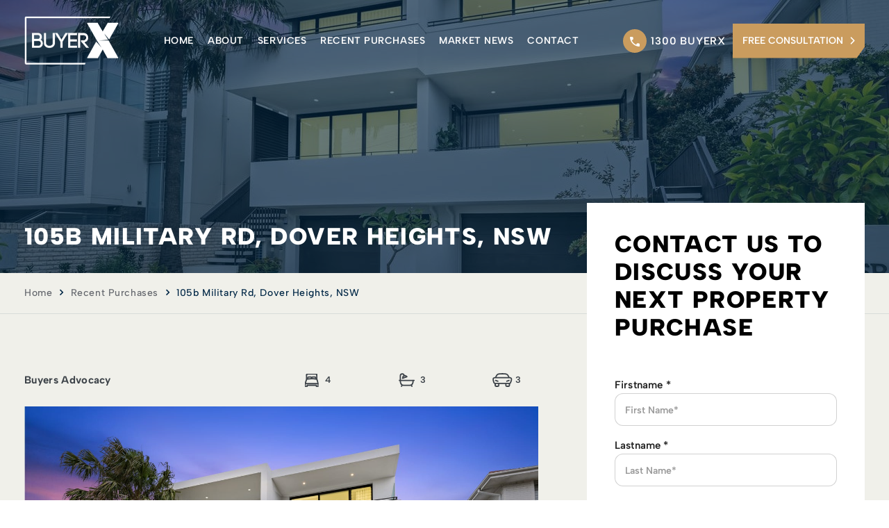

--- FILE ---
content_type: text/html; charset=UTF-8
request_url: https://buyerx.com.au/recent-purchases/105b-military-rd-dover-heights-nsw/
body_size: 27274
content:
<!DOCTYPE HTML>
<html lang="en-US">

<head><meta charset="UTF-8"><script>if(navigator.userAgent.match(/MSIE|Internet Explorer/i)||navigator.userAgent.match(/Trident\/7\..*?rv:11/i)){var href=document.location.href;if(!href.match(/[?&]nowprocket/)){if(href.indexOf("?")==-1){if(href.indexOf("#")==-1){document.location.href=href+"?nowprocket=1"}else{document.location.href=href.replace("#","?nowprocket=1#")}}else{if(href.indexOf("#")==-1){document.location.href=href+"&nowprocket=1"}else{document.location.href=href.replace("#","&nowprocket=1#")}}}}</script><script>(()=>{class RocketLazyLoadScripts{constructor(){this.v="2.0.4",this.userEvents=["keydown","keyup","mousedown","mouseup","mousemove","mouseover","mouseout","touchmove","touchstart","touchend","touchcancel","wheel","click","dblclick","input"],this.attributeEvents=["onblur","onclick","oncontextmenu","ondblclick","onfocus","onmousedown","onmouseenter","onmouseleave","onmousemove","onmouseout","onmouseover","onmouseup","onmousewheel","onscroll","onsubmit"]}async t(){this.i(),this.o(),/iP(ad|hone)/.test(navigator.userAgent)&&this.h(),this.u(),this.l(this),this.m(),this.k(this),this.p(this),this._(),await Promise.all([this.R(),this.L()]),this.lastBreath=Date.now(),this.S(this),this.P(),this.D(),this.O(),this.M(),await this.C(this.delayedScripts.normal),await this.C(this.delayedScripts.defer),await this.C(this.delayedScripts.async),await this.T(),await this.F(),await this.j(),await this.A(),window.dispatchEvent(new Event("rocket-allScriptsLoaded")),this.everythingLoaded=!0,this.lastTouchEnd&&await new Promise(t=>setTimeout(t,500-Date.now()+this.lastTouchEnd)),this.I(),this.H(),this.U(),this.W()}i(){this.CSPIssue=sessionStorage.getItem("rocketCSPIssue"),document.addEventListener("securitypolicyviolation",t=>{this.CSPIssue||"script-src-elem"!==t.violatedDirective||"data"!==t.blockedURI||(this.CSPIssue=!0,sessionStorage.setItem("rocketCSPIssue",!0))},{isRocket:!0})}o(){window.addEventListener("pageshow",t=>{this.persisted=t.persisted,this.realWindowLoadedFired=!0},{isRocket:!0}),window.addEventListener("pagehide",()=>{this.onFirstUserAction=null},{isRocket:!0})}h(){let t;function e(e){t=e}window.addEventListener("touchstart",e,{isRocket:!0}),window.addEventListener("touchend",function i(o){o.changedTouches[0]&&t.changedTouches[0]&&Math.abs(o.changedTouches[0].pageX-t.changedTouches[0].pageX)<10&&Math.abs(o.changedTouches[0].pageY-t.changedTouches[0].pageY)<10&&o.timeStamp-t.timeStamp<200&&(window.removeEventListener("touchstart",e,{isRocket:!0}),window.removeEventListener("touchend",i,{isRocket:!0}),"INPUT"===o.target.tagName&&"text"===o.target.type||(o.target.dispatchEvent(new TouchEvent("touchend",{target:o.target,bubbles:!0})),o.target.dispatchEvent(new MouseEvent("mouseover",{target:o.target,bubbles:!0})),o.target.dispatchEvent(new PointerEvent("click",{target:o.target,bubbles:!0,cancelable:!0,detail:1,clientX:o.changedTouches[0].clientX,clientY:o.changedTouches[0].clientY})),event.preventDefault()))},{isRocket:!0})}q(t){this.userActionTriggered||("mousemove"!==t.type||this.firstMousemoveIgnored?"keyup"===t.type||"mouseover"===t.type||"mouseout"===t.type||(this.userActionTriggered=!0,this.onFirstUserAction&&this.onFirstUserAction()):this.firstMousemoveIgnored=!0),"click"===t.type&&t.preventDefault(),t.stopPropagation(),t.stopImmediatePropagation(),"touchstart"===this.lastEvent&&"touchend"===t.type&&(this.lastTouchEnd=Date.now()),"click"===t.type&&(this.lastTouchEnd=0),this.lastEvent=t.type,t.composedPath&&t.composedPath()[0].getRootNode()instanceof ShadowRoot&&(t.rocketTarget=t.composedPath()[0]),this.savedUserEvents.push(t)}u(){this.savedUserEvents=[],this.userEventHandler=this.q.bind(this),this.userEvents.forEach(t=>window.addEventListener(t,this.userEventHandler,{passive:!1,isRocket:!0})),document.addEventListener("visibilitychange",this.userEventHandler,{isRocket:!0})}U(){this.userEvents.forEach(t=>window.removeEventListener(t,this.userEventHandler,{passive:!1,isRocket:!0})),document.removeEventListener("visibilitychange",this.userEventHandler,{isRocket:!0}),this.savedUserEvents.forEach(t=>{(t.rocketTarget||t.target).dispatchEvent(new window[t.constructor.name](t.type,t))})}m(){const t="return false",e=Array.from(this.attributeEvents,t=>"data-rocket-"+t),i="["+this.attributeEvents.join("],[")+"]",o="[data-rocket-"+this.attributeEvents.join("],[data-rocket-")+"]",s=(e,i,o)=>{o&&o!==t&&(e.setAttribute("data-rocket-"+i,o),e["rocket"+i]=new Function("event",o),e.setAttribute(i,t))};new MutationObserver(t=>{for(const n of t)"attributes"===n.type&&(n.attributeName.startsWith("data-rocket-")||this.everythingLoaded?n.attributeName.startsWith("data-rocket-")&&this.everythingLoaded&&this.N(n.target,n.attributeName.substring(12)):s(n.target,n.attributeName,n.target.getAttribute(n.attributeName))),"childList"===n.type&&n.addedNodes.forEach(t=>{if(t.nodeType===Node.ELEMENT_NODE)if(this.everythingLoaded)for(const i of[t,...t.querySelectorAll(o)])for(const t of i.getAttributeNames())e.includes(t)&&this.N(i,t.substring(12));else for(const e of[t,...t.querySelectorAll(i)])for(const t of e.getAttributeNames())this.attributeEvents.includes(t)&&s(e,t,e.getAttribute(t))})}).observe(document,{subtree:!0,childList:!0,attributeFilter:[...this.attributeEvents,...e]})}I(){this.attributeEvents.forEach(t=>{document.querySelectorAll("[data-rocket-"+t+"]").forEach(e=>{this.N(e,t)})})}N(t,e){const i=t.getAttribute("data-rocket-"+e);i&&(t.setAttribute(e,i),t.removeAttribute("data-rocket-"+e))}k(t){Object.defineProperty(HTMLElement.prototype,"onclick",{get(){return this.rocketonclick||null},set(e){this.rocketonclick=e,this.setAttribute(t.everythingLoaded?"onclick":"data-rocket-onclick","this.rocketonclick(event)")}})}S(t){function e(e,i){let o=e[i];e[i]=null,Object.defineProperty(e,i,{get:()=>o,set(s){t.everythingLoaded?o=s:e["rocket"+i]=o=s}})}e(document,"onreadystatechange"),e(window,"onload"),e(window,"onpageshow");try{Object.defineProperty(document,"readyState",{get:()=>t.rocketReadyState,set(e){t.rocketReadyState=e},configurable:!0}),document.readyState="loading"}catch(t){console.log("WPRocket DJE readyState conflict, bypassing")}}l(t){this.originalAddEventListener=EventTarget.prototype.addEventListener,this.originalRemoveEventListener=EventTarget.prototype.removeEventListener,this.savedEventListeners=[],EventTarget.prototype.addEventListener=function(e,i,o){o&&o.isRocket||!t.B(e,this)&&!t.userEvents.includes(e)||t.B(e,this)&&!t.userActionTriggered||e.startsWith("rocket-")||t.everythingLoaded?t.originalAddEventListener.call(this,e,i,o):(t.savedEventListeners.push({target:this,remove:!1,type:e,func:i,options:o}),"mouseenter"!==e&&"mouseleave"!==e||t.originalAddEventListener.call(this,e,t.savedUserEvents.push,o))},EventTarget.prototype.removeEventListener=function(e,i,o){o&&o.isRocket||!t.B(e,this)&&!t.userEvents.includes(e)||t.B(e,this)&&!t.userActionTriggered||e.startsWith("rocket-")||t.everythingLoaded?t.originalRemoveEventListener.call(this,e,i,o):t.savedEventListeners.push({target:this,remove:!0,type:e,func:i,options:o})}}J(t,e){this.savedEventListeners=this.savedEventListeners.filter(i=>{let o=i.type,s=i.target||window;return e!==o||t!==s||(this.B(o,s)&&(i.type="rocket-"+o),this.$(i),!1)})}H(){EventTarget.prototype.addEventListener=this.originalAddEventListener,EventTarget.prototype.removeEventListener=this.originalRemoveEventListener,this.savedEventListeners.forEach(t=>this.$(t))}$(t){t.remove?this.originalRemoveEventListener.call(t.target,t.type,t.func,t.options):this.originalAddEventListener.call(t.target,t.type,t.func,t.options)}p(t){let e;function i(e){return t.everythingLoaded?e:e.split(" ").map(t=>"load"===t||t.startsWith("load.")?"rocket-jquery-load":t).join(" ")}function o(o){function s(e){const s=o.fn[e];o.fn[e]=o.fn.init.prototype[e]=function(){return this[0]===window&&t.userActionTriggered&&("string"==typeof arguments[0]||arguments[0]instanceof String?arguments[0]=i(arguments[0]):"object"==typeof arguments[0]&&Object.keys(arguments[0]).forEach(t=>{const e=arguments[0][t];delete arguments[0][t],arguments[0][i(t)]=e})),s.apply(this,arguments),this}}if(o&&o.fn&&!t.allJQueries.includes(o)){const e={DOMContentLoaded:[],"rocket-DOMContentLoaded":[]};for(const t in e)document.addEventListener(t,()=>{e[t].forEach(t=>t())},{isRocket:!0});o.fn.ready=o.fn.init.prototype.ready=function(i){function s(){parseInt(o.fn.jquery)>2?setTimeout(()=>i.bind(document)(o)):i.bind(document)(o)}return"function"==typeof i&&(t.realDomReadyFired?!t.userActionTriggered||t.fauxDomReadyFired?s():e["rocket-DOMContentLoaded"].push(s):e.DOMContentLoaded.push(s)),o([])},s("on"),s("one"),s("off"),t.allJQueries.push(o)}e=o}t.allJQueries=[],o(window.jQuery),Object.defineProperty(window,"jQuery",{get:()=>e,set(t){o(t)}})}P(){const t=new Map;document.write=document.writeln=function(e){const i=document.currentScript,o=document.createRange(),s=i.parentElement;let n=t.get(i);void 0===n&&(n=i.nextSibling,t.set(i,n));const c=document.createDocumentFragment();o.setStart(c,0),c.appendChild(o.createContextualFragment(e)),s.insertBefore(c,n)}}async R(){return new Promise(t=>{this.userActionTriggered?t():this.onFirstUserAction=t})}async L(){return new Promise(t=>{document.addEventListener("DOMContentLoaded",()=>{this.realDomReadyFired=!0,t()},{isRocket:!0})})}async j(){return this.realWindowLoadedFired?Promise.resolve():new Promise(t=>{window.addEventListener("load",t,{isRocket:!0})})}M(){this.pendingScripts=[];this.scriptsMutationObserver=new MutationObserver(t=>{for(const e of t)e.addedNodes.forEach(t=>{"SCRIPT"!==t.tagName||t.noModule||t.isWPRocket||this.pendingScripts.push({script:t,promise:new Promise(e=>{const i=()=>{const i=this.pendingScripts.findIndex(e=>e.script===t);i>=0&&this.pendingScripts.splice(i,1),e()};t.addEventListener("load",i,{isRocket:!0}),t.addEventListener("error",i,{isRocket:!0}),setTimeout(i,1e3)})})})}),this.scriptsMutationObserver.observe(document,{childList:!0,subtree:!0})}async F(){await this.X(),this.pendingScripts.length?(await this.pendingScripts[0].promise,await this.F()):this.scriptsMutationObserver.disconnect()}D(){this.delayedScripts={normal:[],async:[],defer:[]},document.querySelectorAll("script[type$=rocketlazyloadscript]").forEach(t=>{t.hasAttribute("data-rocket-src")?t.hasAttribute("async")&&!1!==t.async?this.delayedScripts.async.push(t):t.hasAttribute("defer")&&!1!==t.defer||"module"===t.getAttribute("data-rocket-type")?this.delayedScripts.defer.push(t):this.delayedScripts.normal.push(t):this.delayedScripts.normal.push(t)})}async _(){await this.L();let t=[];document.querySelectorAll("script[type$=rocketlazyloadscript][data-rocket-src]").forEach(e=>{let i=e.getAttribute("data-rocket-src");if(i&&!i.startsWith("data:")){i.startsWith("//")&&(i=location.protocol+i);try{const o=new URL(i).origin;o!==location.origin&&t.push({src:o,crossOrigin:e.crossOrigin||"module"===e.getAttribute("data-rocket-type")})}catch(t){}}}),t=[...new Map(t.map(t=>[JSON.stringify(t),t])).values()],this.Y(t,"preconnect")}async G(t){if(await this.K(),!0!==t.noModule||!("noModule"in HTMLScriptElement.prototype))return new Promise(e=>{let i;function o(){(i||t).setAttribute("data-rocket-status","executed"),e()}try{if(navigator.userAgent.includes("Firefox/")||""===navigator.vendor||this.CSPIssue)i=document.createElement("script"),[...t.attributes].forEach(t=>{let e=t.nodeName;"type"!==e&&("data-rocket-type"===e&&(e="type"),"data-rocket-src"===e&&(e="src"),i.setAttribute(e,t.nodeValue))}),t.text&&(i.text=t.text),t.nonce&&(i.nonce=t.nonce),i.hasAttribute("src")?(i.addEventListener("load",o,{isRocket:!0}),i.addEventListener("error",()=>{i.setAttribute("data-rocket-status","failed-network"),e()},{isRocket:!0}),setTimeout(()=>{i.isConnected||e()},1)):(i.text=t.text,o()),i.isWPRocket=!0,t.parentNode.replaceChild(i,t);else{const i=t.getAttribute("data-rocket-type"),s=t.getAttribute("data-rocket-src");i?(t.type=i,t.removeAttribute("data-rocket-type")):t.removeAttribute("type"),t.addEventListener("load",o,{isRocket:!0}),t.addEventListener("error",i=>{this.CSPIssue&&i.target.src.startsWith("data:")?(console.log("WPRocket: CSP fallback activated"),t.removeAttribute("src"),this.G(t).then(e)):(t.setAttribute("data-rocket-status","failed-network"),e())},{isRocket:!0}),s?(t.fetchPriority="high",t.removeAttribute("data-rocket-src"),t.src=s):t.src="data:text/javascript;base64,"+window.btoa(unescape(encodeURIComponent(t.text)))}}catch(i){t.setAttribute("data-rocket-status","failed-transform"),e()}});t.setAttribute("data-rocket-status","skipped")}async C(t){const e=t.shift();return e?(e.isConnected&&await this.G(e),this.C(t)):Promise.resolve()}O(){this.Y([...this.delayedScripts.normal,...this.delayedScripts.defer,...this.delayedScripts.async],"preload")}Y(t,e){this.trash=this.trash||[];let i=!0;var o=document.createDocumentFragment();t.forEach(t=>{const s=t.getAttribute&&t.getAttribute("data-rocket-src")||t.src;if(s&&!s.startsWith("data:")){const n=document.createElement("link");n.href=s,n.rel=e,"preconnect"!==e&&(n.as="script",n.fetchPriority=i?"high":"low"),t.getAttribute&&"module"===t.getAttribute("data-rocket-type")&&(n.crossOrigin=!0),t.crossOrigin&&(n.crossOrigin=t.crossOrigin),t.integrity&&(n.integrity=t.integrity),t.nonce&&(n.nonce=t.nonce),o.appendChild(n),this.trash.push(n),i=!1}}),document.head.appendChild(o)}W(){this.trash.forEach(t=>t.remove())}async T(){try{document.readyState="interactive"}catch(t){}this.fauxDomReadyFired=!0;try{await this.K(),this.J(document,"readystatechange"),document.dispatchEvent(new Event("rocket-readystatechange")),await this.K(),document.rocketonreadystatechange&&document.rocketonreadystatechange(),await this.K(),this.J(document,"DOMContentLoaded"),document.dispatchEvent(new Event("rocket-DOMContentLoaded")),await this.K(),this.J(window,"DOMContentLoaded"),window.dispatchEvent(new Event("rocket-DOMContentLoaded"))}catch(t){console.error(t)}}async A(){try{document.readyState="complete"}catch(t){}try{await this.K(),this.J(document,"readystatechange"),document.dispatchEvent(new Event("rocket-readystatechange")),await this.K(),document.rocketonreadystatechange&&document.rocketonreadystatechange(),await this.K(),this.J(window,"load"),window.dispatchEvent(new Event("rocket-load")),await this.K(),window.rocketonload&&window.rocketonload(),await this.K(),this.allJQueries.forEach(t=>t(window).trigger("rocket-jquery-load")),await this.K(),this.J(window,"pageshow");const t=new Event("rocket-pageshow");t.persisted=this.persisted,window.dispatchEvent(t),await this.K(),window.rocketonpageshow&&window.rocketonpageshow({persisted:this.persisted})}catch(t){console.error(t)}}async K(){Date.now()-this.lastBreath>45&&(await this.X(),this.lastBreath=Date.now())}async X(){return document.hidden?new Promise(t=>setTimeout(t)):new Promise(t=>requestAnimationFrame(t))}B(t,e){return e===document&&"readystatechange"===t||(e===document&&"DOMContentLoaded"===t||(e===window&&"DOMContentLoaded"===t||(e===window&&"load"===t||e===window&&"pageshow"===t)))}static run(){(new RocketLazyLoadScripts).t()}}RocketLazyLoadScripts.run()})();</script>
    
    <meta name="viewport" content="width=device-width, user-scalable=no, initial-scale=1.0, maximum-scale=1.0, minimum-scale=1.0">
    <meta http-equiv="X-UA-Compatible" content="ie=edge">
    <link rel="icon" href="https://buyerx.com.au/wp-content/themes/buyerx/assets/images/favicon.png" type="image/x-icon">
    <meta name='robots' content='index, follow, max-image-preview:large, max-snippet:-1, max-video-preview:-1' />

<!-- Google Tag Manager by PYS -->
    <script type="rocketlazyloadscript" data-cfasync="false" data-pagespeed-no-defer>
	    window.dataLayerPYS = window.dataLayerPYS || [];
	</script>
<!-- End Google Tag Manager by PYS -->
	<!-- This site is optimized with the Yoast SEO plugin v24.6 - https://yoast.com/wordpress/plugins/seo/ -->
	<title>105b Military Rd, Dover Heights, NSW | BuyerX</title>
	<link rel="canonical" href="https://buyerx.com.au/recent-purchases/105b-military-rd-dover-heights-nsw/" />
	<meta property="og:locale" content="en_US" />
	<meta property="og:type" content="article" />
	<meta property="og:title" content="105b Military Rd, Dover Heights, NSW | BuyerX" />
	<meta property="og:url" content="https://buyerx.com.au/recent-purchases/105b-military-rd-dover-heights-nsw/" />
	<meta property="og:site_name" content="BuyerX" />
	<meta property="article:modified_time" content="2024-09-12T05:49:10+00:00" />
	<meta property="og:image" content="https://buyerx.com.au/wp-content/uploads/2024/09/main-301.jpg" />
	<meta property="og:image:width" content="1350" />
	<meta property="og:image:height" content="900" />
	<meta property="og:image:type" content="image/jpeg" />
	<meta name="twitter:card" content="summary_large_image" />
	<script type="application/ld+json" class="yoast-schema-graph">{"@context":"https://schema.org","@graph":[{"@type":"WebPage","@id":"https://buyerx.com.au/recent-purchases/105b-military-rd-dover-heights-nsw/","url":"https://buyerx.com.au/recent-purchases/105b-military-rd-dover-heights-nsw/","name":"105b Military Rd, Dover Heights, NSW | BuyerX","isPartOf":{"@id":"https://buyerx.com.au/#website"},"primaryImageOfPage":{"@id":"https://buyerx.com.au/recent-purchases/105b-military-rd-dover-heights-nsw/#primaryimage"},"image":{"@id":"https://buyerx.com.au/recent-purchases/105b-military-rd-dover-heights-nsw/#primaryimage"},"thumbnailUrl":"https://buyerx.com.au/wp-content/uploads/2024/09/main-301.jpg","datePublished":"2024-04-12T14:00:00+00:00","dateModified":"2024-09-12T05:49:10+00:00","breadcrumb":{"@id":"https://buyerx.com.au/recent-purchases/105b-military-rd-dover-heights-nsw/#breadcrumb"},"inLanguage":"en-US","potentialAction":[{"@type":"ReadAction","target":["https://buyerx.com.au/recent-purchases/105b-military-rd-dover-heights-nsw/"]}]},{"@type":"ImageObject","inLanguage":"en-US","@id":"https://buyerx.com.au/recent-purchases/105b-military-rd-dover-heights-nsw/#primaryimage","url":"https://buyerx.com.au/wp-content/uploads/2024/09/main-301.jpg","contentUrl":"https://buyerx.com.au/wp-content/uploads/2024/09/main-301.jpg","width":1350,"height":900},{"@type":"BreadcrumbList","@id":"https://buyerx.com.au/recent-purchases/105b-military-rd-dover-heights-nsw/#breadcrumb","itemListElement":[{"@type":"ListItem","position":1,"name":"Home","item":"https://buyerx.com.au/"},{"@type":"ListItem","position":2,"name":"Recent Purchases","item":"https://buyerx.com.au/recent-purchases/"},{"@type":"ListItem","position":3,"name":"105b Military Rd, Dover Heights, NSW"}]},{"@type":"WebSite","@id":"https://buyerx.com.au/#website","url":"https://buyerx.com.au/","name":"BuyerX","description":"Australia&#039;s #1 Buyers Advocates &amp; Buyers Agents","potentialAction":[{"@type":"SearchAction","target":{"@type":"EntryPoint","urlTemplate":"https://buyerx.com.au/?s={search_term_string}"},"query-input":{"@type":"PropertyValueSpecification","valueRequired":true,"valueName":"search_term_string"}}],"inLanguage":"en-US"}]}</script>
	<!-- / Yoast SEO plugin. -->


<link rel='dns-prefetch' href='//a.omappapi.com' />

<link rel="alternate" type="application/rss+xml" title="BuyerX &raquo; 105b Military Rd, Dover Heights, NSW Comments Feed" href="https://buyerx.com.au/recent-purchases/105b-military-rd-dover-heights-nsw/feed/" />
<link rel="alternate" title="oEmbed (JSON)" type="application/json+oembed" href="https://buyerx.com.au/wp-json/oembed/1.0/embed?url=https%3A%2F%2Fbuyerx.com.au%2Frecent-purchases%2F105b-military-rd-dover-heights-nsw%2F" />
<link rel="alternate" title="oEmbed (XML)" type="text/xml+oembed" href="https://buyerx.com.au/wp-json/oembed/1.0/embed?url=https%3A%2F%2Fbuyerx.com.au%2Frecent-purchases%2F105b-military-rd-dover-heights-nsw%2F&#038;format=xml" />
		<!-- This site uses the Google Analytics by MonsterInsights plugin v9.3.0 - Using Analytics tracking - https://www.monsterinsights.com/ -->
							<!-- No tracking code set -->
				<!-- / Google Analytics by MonsterInsights -->
		<style id='wp-img-auto-sizes-contain-inline-css' type='text/css'>
img:is([sizes=auto i],[sizes^="auto," i]){contain-intrinsic-size:3000px 1500px}
/*# sourceURL=wp-img-auto-sizes-contain-inline-css */
</style>
<link rel='stylesheet' id='sbi_styles-css' href='https://buyerx.com.au/wp-content/plugins/instagram-feed/css/sbi-styles.min.css?ver=6.7.1' type='text/css' media='all' />
<style id='wp-emoji-styles-inline-css' type='text/css'>

	img.wp-smiley, img.emoji {
		display: inline !important;
		border: none !important;
		box-shadow: none !important;
		height: 1em !important;
		width: 1em !important;
		margin: 0 0.07em !important;
		vertical-align: -0.1em !important;
		background: none !important;
		padding: 0 !important;
	}
/*# sourceURL=wp-emoji-styles-inline-css */
</style>
<style id='wp-block-library-inline-css' type='text/css'>
:root{--wp-block-synced-color:#7a00df;--wp-block-synced-color--rgb:122,0,223;--wp-bound-block-color:var(--wp-block-synced-color);--wp-editor-canvas-background:#ddd;--wp-admin-theme-color:#007cba;--wp-admin-theme-color--rgb:0,124,186;--wp-admin-theme-color-darker-10:#006ba1;--wp-admin-theme-color-darker-10--rgb:0,107,160.5;--wp-admin-theme-color-darker-20:#005a87;--wp-admin-theme-color-darker-20--rgb:0,90,135;--wp-admin-border-width-focus:2px}@media (min-resolution:192dpi){:root{--wp-admin-border-width-focus:1.5px}}.wp-element-button{cursor:pointer}:root .has-very-light-gray-background-color{background-color:#eee}:root .has-very-dark-gray-background-color{background-color:#313131}:root .has-very-light-gray-color{color:#eee}:root .has-very-dark-gray-color{color:#313131}:root .has-vivid-green-cyan-to-vivid-cyan-blue-gradient-background{background:linear-gradient(135deg,#00d084,#0693e3)}:root .has-purple-crush-gradient-background{background:linear-gradient(135deg,#34e2e4,#4721fb 50%,#ab1dfe)}:root .has-hazy-dawn-gradient-background{background:linear-gradient(135deg,#faaca8,#dad0ec)}:root .has-subdued-olive-gradient-background{background:linear-gradient(135deg,#fafae1,#67a671)}:root .has-atomic-cream-gradient-background{background:linear-gradient(135deg,#fdd79a,#004a59)}:root .has-nightshade-gradient-background{background:linear-gradient(135deg,#330968,#31cdcf)}:root .has-midnight-gradient-background{background:linear-gradient(135deg,#020381,#2874fc)}:root{--wp--preset--font-size--normal:16px;--wp--preset--font-size--huge:42px}.has-regular-font-size{font-size:1em}.has-larger-font-size{font-size:2.625em}.has-normal-font-size{font-size:var(--wp--preset--font-size--normal)}.has-huge-font-size{font-size:var(--wp--preset--font-size--huge)}.has-text-align-center{text-align:center}.has-text-align-left{text-align:left}.has-text-align-right{text-align:right}.has-fit-text{white-space:nowrap!important}#end-resizable-editor-section{display:none}.aligncenter{clear:both}.items-justified-left{justify-content:flex-start}.items-justified-center{justify-content:center}.items-justified-right{justify-content:flex-end}.items-justified-space-between{justify-content:space-between}.screen-reader-text{border:0;clip-path:inset(50%);height:1px;margin:-1px;overflow:hidden;padding:0;position:absolute;width:1px;word-wrap:normal!important}.screen-reader-text:focus{background-color:#ddd;clip-path:none;color:#444;display:block;font-size:1em;height:auto;left:5px;line-height:normal;padding:15px 23px 14px;text-decoration:none;top:5px;width:auto;z-index:100000}html :where(.has-border-color){border-style:solid}html :where([style*=border-top-color]){border-top-style:solid}html :where([style*=border-right-color]){border-right-style:solid}html :where([style*=border-bottom-color]){border-bottom-style:solid}html :where([style*=border-left-color]){border-left-style:solid}html :where([style*=border-width]){border-style:solid}html :where([style*=border-top-width]){border-top-style:solid}html :where([style*=border-right-width]){border-right-style:solid}html :where([style*=border-bottom-width]){border-bottom-style:solid}html :where([style*=border-left-width]){border-left-style:solid}html :where(img[class*=wp-image-]){height:auto;max-width:100%}:where(figure){margin:0 0 1em}html :where(.is-position-sticky){--wp-admin--admin-bar--position-offset:var(--wp-admin--admin-bar--height,0px)}@media screen and (max-width:600px){html :where(.is-position-sticky){--wp-admin--admin-bar--position-offset:0px}}
/*wp_block_styles_on_demand_placeholder:69693001a98c1*/
/*# sourceURL=wp-block-library-inline-css */
</style>
<style id='classic-theme-styles-inline-css' type='text/css'>
/*! This file is auto-generated */
.wp-block-button__link{color:#fff;background-color:#32373c;border-radius:9999px;box-shadow:none;text-decoration:none;padding:calc(.667em + 2px) calc(1.333em + 2px);font-size:1.125em}.wp-block-file__button{background:#32373c;color:#fff;text-decoration:none}
/*# sourceURL=/wp-includes/css/classic-themes.min.css */
</style>
<link data-minify="1" rel='stylesheet' id='ss-style-css' href='https://buyerx.com.au/wp-content/cache/min/1/wp-content/plugins/suburb-search/assets/css/style.css?ver=1766106380' type='text/css' media='all' />
<link data-minify="1" rel='stylesheet' id='contact-form-7-css' href='https://buyerx.com.au/wp-content/cache/min/1/wp-content/plugins/contact-form-7/includes/css/styles.css?ver=1766106380' type='text/css' media='all' />
<link rel='stylesheet' id='wpcf7-redirect-script-frontend-css' href='https://buyerx.com.au/wp-content/plugins/wpcf7-redirect/build/css/wpcf7-redirect-frontend.min.css?ver=1.1' type='text/css' media='all' />
<link data-minify="1" rel='stylesheet' id='br-font-awesome.min-css' href='https://buyerx.com.au/wp-content/cache/min/1/wp-content/themes/buyerx/assets/css/font-awesome.min.css?ver=1766106380' type='text/css' media='all' />
<link rel='stylesheet' id='br-slick-theme.min-css' href='https://buyerx.com.au/wp-content/themes/buyerx/assets/css/slick-theme.min.css?ver=1.0.0' type='text/css' media='all' />
<link rel='stylesheet' id='br-slick.min-css' href='https://buyerx.com.au/wp-content/themes/buyerx/assets/css/slick.min.css?ver=1.0.0' type='text/css' media='all' />
<link data-minify="1" rel='stylesheet' id='br-jquery.fancybox-css' href='https://buyerx.com.au/wp-content/cache/min/1/wp-content/themes/buyerx/assets/css/jquery.fancybox.css?ver=1766106380' type='text/css' media='all' />
<link data-minify="1" rel='stylesheet' id='br-common-css' href='https://buyerx.com.au/wp-content/cache/min/1/wp-content/themes/buyerx/assets/css/common.css?ver=1766106381' type='text/css' media='all' />
<link data-minify="1" rel='stylesheet' id='br-common-critical-css' href='https://buyerx.com.au/wp-content/cache/min/1/wp-content/themes/buyerx/assets/css/common-critical.css?ver=1766106381' type='text/css' media='all' />
<link data-minify="1" rel='stylesheet' id='br-faq-css' href='https://buyerx.com.au/wp-content/cache/min/1/wp-content/themes/buyerx/assets/css/faq.css?ver=1766106381' type='text/css' media='all' />
<link data-minify="1" rel='stylesheet' id='br-dev-css' href='https://buyerx.com.au/wp-content/cache/min/1/wp-content/themes/buyerx/assets/css/dev.css?ver=1766106381' type='text/css' media='all' />
<link data-minify="1" rel='stylesheet' id='br-easy-responsive-tabs-css' href='https://buyerx.com.au/wp-content/cache/min/1/wp-content/themes/buyerx/assets/css/easy-responsive-tabs.css?ver=1766106392' type='text/css' media='all' />
<link data-minify="1" rel='stylesheet' id='br-recent-purchase-css' href='https://buyerx.com.au/wp-content/cache/min/1/wp-content/themes/buyerx/assets/css/recent-purchase.css?ver=1766106381' type='text/css' media='all' />
<link data-minify="1" rel='stylesheet' id='br-blog-css' href='https://buyerx.com.au/wp-content/cache/min/1/wp-content/themes/buyerx/assets/css/blog.css?ver=1766106381' type='text/css' media='all' />
<link data-minify="1" rel='stylesheet' id='br-market-news-css' href='https://buyerx.com.au/wp-content/cache/min/1/wp-content/themes/buyerx/assets/css/market-news.css?ver=1766106381' type='text/css' media='all' />
<style id='rocket-lazyload-inline-css' type='text/css'>
.rll-youtube-player{position:relative;padding-bottom:56.23%;height:0;overflow:hidden;max-width:100%;}.rll-youtube-player:focus-within{outline: 2px solid currentColor;outline-offset: 5px;}.rll-youtube-player iframe{position:absolute;top:0;left:0;width:100%;height:100%;z-index:100;background:0 0}.rll-youtube-player img{bottom:0;display:block;left:0;margin:auto;max-width:100%;width:100%;position:absolute;right:0;top:0;border:none;height:auto;-webkit-transition:.4s all;-moz-transition:.4s all;transition:.4s all}.rll-youtube-player img:hover{-webkit-filter:brightness(75%)}.rll-youtube-player .play{height:100%;width:100%;left:0;top:0;position:absolute;background:url(https://buyerx.com.au/wp-content/plugins/wp-rocket/assets/img/youtube.png) no-repeat center;background-color: transparent !important;cursor:pointer;border:none;}
/*# sourceURL=rocket-lazyload-inline-css */
</style>
<link rel='stylesheet' id='wpc-filter-everything-css' href='https://buyerx.com.au/wp-content/plugins/filter-everything-pro/assets/css/filter-everything.min.css?ver=1.6.5' type='text/css' media='all' />
<link data-minify="1" rel='stylesheet' id='wpc-filter-everything-custom-css' href='https://buyerx.com.au/wp-content/cache/min/1/wp-content/uploads/cache/filter-everything/5b2817b6446628645cb270a5c2749534.css?ver=1766106381' type='text/css' media='all' />
<script type="rocketlazyloadscript" data-rocket-type="text/javascript" data-rocket-src="https://buyerx.com.au/wp-content/plugins/google-analytics-premium/assets/js/frontend-gtag.min.js?ver=9.3.0" id="monsterinsights-frontend-script-js" async="async" data-wp-strategy="async"></script>
<script data-cfasync="false" data-wpfc-render="false" type="text/javascript" id='monsterinsights-frontend-script-js-extra'>/* <![CDATA[ */
var monsterinsights_frontend = {"js_events_tracking":"true","download_extensions":"doc,pdf,ppt,zip,xls,docx,pptx,xlsx","inbound_paths":"[]","home_url":"https:\/\/buyerx.com.au","hash_tracking":"false","v4_id":""};/* ]]> */
</script>
<script type="text/javascript" src="https://buyerx.com.au/wp-includes/js/jquery/jquery.min.js?ver=3.7.1" id="jquery-core-js" data-rocket-defer defer></script>
<script type="text/javascript" src="https://buyerx.com.au/wp-includes/js/jquery/jquery-migrate.min.js?ver=3.4.1" id="jquery-migrate-js" data-rocket-defer defer></script>
<script type="rocketlazyloadscript" data-rocket-type="text/javascript" data-rocket-src="https://buyerx.com.au/wp-includes/js/jquery/ui/core.min.js?ver=1.13.3" id="jquery-ui-core-js" data-rocket-defer defer></script>
<script type="rocketlazyloadscript" data-rocket-type="text/javascript" data-rocket-src="https://buyerx.com.au/wp-includes/js/jquery/ui/menu.min.js?ver=1.13.3" id="jquery-ui-menu-js" data-rocket-defer defer></script>
<script type="rocketlazyloadscript" data-rocket-type="text/javascript" data-rocket-src="https://buyerx.com.au/wp-includes/js/dist/dom-ready.min.js?ver=f77871ff7694fffea381" id="wp-dom-ready-js" data-rocket-defer defer></script>
<script type="rocketlazyloadscript" data-rocket-type="text/javascript" data-rocket-src="https://buyerx.com.au/wp-includes/js/dist/hooks.min.js?ver=dd5603f07f9220ed27f1" id="wp-hooks-js"></script>
<script type="rocketlazyloadscript" data-rocket-type="text/javascript" data-rocket-src="https://buyerx.com.au/wp-includes/js/dist/i18n.min.js?ver=c26c3dc7bed366793375" id="wp-i18n-js"></script>
<script type="rocketlazyloadscript" data-rocket-type="text/javascript" id="wp-i18n-js-after">
/* <![CDATA[ */
wp.i18n.setLocaleData( { 'text direction\u0004ltr': [ 'ltr' ] } );
//# sourceURL=wp-i18n-js-after
/* ]]> */
</script>
<script type="rocketlazyloadscript" data-rocket-type="text/javascript" data-rocket-src="https://buyerx.com.au/wp-includes/js/dist/a11y.min.js?ver=cb460b4676c94bd228ed" id="wp-a11y-js" data-rocket-defer defer></script>
<script type="rocketlazyloadscript" data-rocket-type="text/javascript" data-rocket-src="https://buyerx.com.au/wp-includes/js/jquery/ui/autocomplete.min.js?ver=1.13.3" id="jquery-ui-autocomplete-js" data-rocket-defer defer></script>
<script type="text/javascript" id="ss-script-js-extra">
/* <![CDATA[ */
var params_suburb_search = {"ajax_url":"https://buyerx.com.au/wp-admin/admin-ajax.php"};
//# sourceURL=ss-script-js-extra
/* ]]> */
</script>
<script type="rocketlazyloadscript" data-minify="1" data-rocket-type="text/javascript" data-rocket-src="https://buyerx.com.au/wp-content/cache/min/1/wp-content/plugins/suburb-search/assets/js/script.js?ver=1766106381" id="ss-script-js" data-rocket-defer defer></script>
<script type="rocketlazyloadscript" data-minify="1" data-rocket-type="text/javascript" data-rocket-src="https://buyerx.com.au/wp-content/cache/min/1/wp-content/plugins/wonderplugin-lightbox/engine/wonderpluginlightbox.js?ver=1766106381" id="wonderplugin-lightbox-script-js" data-rocket-defer defer></script>
<script type="rocketlazyloadscript" data-minify="1" data-rocket-type="text/javascript" data-rocket-src="https://buyerx.com.au/wp-content/cache/min/1/wp-content/themes/buyerx/assets/js/jquery-noconflict.js?ver=1766106381" id="jquery-noconflict-js" data-rocket-defer defer></script>
<link rel="https://api.w.org/" href="https://buyerx.com.au/wp-json/" /><link rel="alternate" title="JSON" type="application/json" href="https://buyerx.com.au/wp-json/wp/v2/recent-purchases/13453" /><link rel="EditURI" type="application/rsd+xml" title="RSD" href="https://buyerx.com.au/xmlrpc.php?rsd" />
<meta name="generator" content="WordPress 6.9" />
<link rel='shortlink' href='https://buyerx.com.au/?p=13453' />
<link rel="icon" href="https://buyerx.com.au/wp-content/uploads/2023/08/favicon.png" sizes="32x32" />
<link rel="icon" href="https://buyerx.com.au/wp-content/uploads/2023/08/favicon.png" sizes="192x192" />
<link rel="apple-touch-icon" href="https://buyerx.com.au/wp-content/uploads/2023/08/favicon.png" />
<meta name="msapplication-TileImage" content="https://buyerx.com.au/wp-content/uploads/2023/08/favicon.png" />
		<style type="text/css" id="wp-custom-css">
			.olhmban_heading {
    letter-spacing: -2px;
}
.hcall_detail .h_number {
    letter-spacing: -1px;
}
.olhmban_wrap div {
		border: none !important;
}
.h_right {
		margin-right: 20px;
}
.h_left {
		margin-left: 20px;
}
.olhmban_left:after {
	height: 0px;
}
[class*=btn_] {
    letter-spacing: 0px;
    clip-path: none;
}

/* =========================================================
   BuyerX – WPForms polish (drop-in)
   Paste AFTER your theme CSS
   ========================================================= */

:root{
  --bx-field-bg: #fff;
  --bx-field-border: rgba(0,0,0,.18);
  --bx-field-border-hover: rgba(0,0,0,.32);
  --bx-text: rgba(0,0,0,.88);
  --bx-muted: rgba(0,0,0,.60);

  /* Change this to your brand colour */
  --bx-accent: #111;

  --bx-radius: 12px;
  --bx-shadow: 0 10px 28px rgba(0,0,0,.08);
  --bx-shadow-focus: 0 0 0 4px rgba(0,0,0,.10);
}

/* Wrapper + spacing */
.wpforms-container{
  color: var(--bx-text);
}

.wpforms-container .wpforms-field{
  margin: 0 0 16px 0 !important;
}

.wpforms-container .wpforms-field-label{
  font-weight: 600 !important;
  letter-spacing: .01em;
  margin-bottom: 8px !important;
  color: var(--bx-text);
}

/* Inputs */
.wpforms-container input[type="text"],
.wpforms-container input[type="email"],
.wpforms-container input[type="tel"],
.wpforms-container input[type="number"],
.wpforms-container input[type="url"],
.wpforms-container input[type="search"],
.wpforms-container input[type="password"],
.wpforms-container select,
.wpforms-container textarea{
  width: 100% !important;
  box-sizing: border-box;
  background: var(--bx-field-bg);
  color: var(--bx-text);
  border: 1px solid var(--bx-field-border) !important;
  border-radius: var(--bx-radius) !important;
  padding: 12px 14px !important;
  font-size: 16px !important; /* prevents iOS zoom */
  line-height: 1.35;
  transition: border-color .15s ease, box-shadow .15s ease;
}

/* Textarea */
.wpforms-container textarea{
  min-height: 130px;
  resize: vertical;
}

/* Hover + focus */
.wpforms-container input:hover,
.wpforms-container select:hover,
.wpforms-container textarea:hover{
  border-color: var(--bx-field-border-hover) !important;
}

.wpforms-container input:focus,
.wpforms-container select:focus,
.wpforms-container textarea:focus{
  outline: none !important;
  border-color: var(--bx-accent) !important;
  box-shadow: var(--bx-shadow-focus) !important;
}

/* Placeholder */
.wpforms-container ::placeholder{
  color: rgba(0,0,0,.40);
}

/* Select arrow */
.wpforms-container select{
  -webkit-appearance: none;
  -moz-appearance: none;
  appearance: none;
  background-image:
    linear-gradient(45deg, transparent 50%, rgba(0,0,0,.55) 50%),
    linear-gradient(135deg, rgba(0,0,0,.55) 50%, transparent 50%);
  background-position:
    calc(100% - 18px) 50%,
    calc(100% - 12px) 50%;
  background-size: 6px 6px, 6px 6px;
  background-repeat: no-repeat;
  padding-right: 38px !important;
}

/* Checkbox/radio labels */
.wpforms-container .wpforms-field-checkbox label,
.wpforms-container .wpforms-field-radio label{
  color: var(--bx-muted);
  font-weight: 500;
}

/* Button */
.wpforms-container .wpforms-submit-container{
  margin-top: 14px !important;
}

.wpforms-container button[type="submit"],
.wpforms-container .wpforms-submit{
  appearance: none;
  border: 0 !important;
  border-radius: 999px !important;
  padding: 12px 18px !important;
  font-weight: 700 !important;
  letter-spacing: .02em;
  cursor: pointer;
  background: var(--bx-accent) !important;
  color: #fff !important;
  box-shadow: var(--bx-shadow);
  transition: transform .08s ease, box-shadow .15s ease, opacity .15s ease;
}

.wpforms-container button[type="submit"]:hover,
.wpforms-container .wpforms-submit:hover{
  transform: translateY(-1px);
}

.wpforms-container button[type="submit"]:active,
.wpforms-container .wpforms-submit:active{
  transform: translateY(0px);
  opacity: .92;
}

form#wpforms-form-9528 label, form#wpforms-form-9595 label {
	display: none;
}

form#wpforms-form-9595 .darktxt label {
	display:block;
	color: #777;
}

/* Errors */
.wpforms-container label.wpforms-error{
  margin-top: 8px !important;
  font-weight: 600 !important;
  color: #b42318 !important;
}

.wpforms-container .wpforms-has-error input,
.wpforms-container .wpforms-has-error select,
.wpforms-container .wpforms-has-error textarea{
  border-color: #b42318 !important;
  box-shadow: 0 0 0 4px rgba(180,35,24,.12) !important;
}

/* Success message */
.wpforms-container .wpforms-confirmation-container-full{
  border-radius: 14px;
  padding: 14px 16px;
  background: rgba(17, 111, 63, .08);
  border-left: 3px solid rgba(17, 111, 63, 1);
  font-weight: 700;
}

/* Optional: make forms feel “premium” with a max-width */
.wpforms-container form{
  max-width: 680px;
}		</style>
		<noscript><style id="rocket-lazyload-nojs-css">.rll-youtube-player, [data-lazy-src]{display:none !important;}</style></noscript>    <meta name="msvalidate.01" content="9750059107946A38C6EE1C68F3F00008" />
    <!-- Google Tag Manager -->
    <script type="rocketlazyloadscript">
        (function(w, d, s, l, i) {
            w[l] = w[l] || [];
            w[l].push({
                'gtm.start': new Date().getTime(),
                event: 'gtm.js'
            });
            var f = d.getElementsByTagName(s)[0],
                j = d.createElement(s),
                dl = l != 'dataLayer' ? '&l=' + l : '';
            j.async = true;
            j.src =
                'https://www.googletagmanager.com/gtm.js?id=' + i + dl;
            f.parentNode.insertBefore(j, f);
        })(window, document, 'script', 'dataLayer', 'GTM-WB4D9M7');
    </script>
    <!-- End Google Tag Manager -->
    <!-- Google tag (gtag.js) -->
    <script type="rocketlazyloadscript" async data-rocket-src="https://www.googletagmanager.com/gtag/js?id=AW-779169996&l=dataLayerPYS"></script>
    <script type="rocketlazyloadscript">
      window.dataLayerPYS = window.dataLayerPYS || [];
      function gtag(){dataLayerPYS.push(arguments);}
      gtag('js', new Date());
    
      gtag('config', 'AW-779169996');
    </script>

<meta name="generator" content="WP Rocket 3.20.0.3" data-wpr-features="wpr_delay_js wpr_defer_js wpr_minify_js wpr_lazyload_iframes wpr_image_dimensions wpr_minify_css wpr_desktop" /></head>

<body class="wp-singular recent-purchases-template-default single single-recent-purchases postid-13453 wp-theme-buyerx recent-purchases-105b-military-rd-dover-heights-nsw wpc_show_bottom_widget">
    <!-- Google Tag Manager (noscript) -->
    <noscript><iframe src="https://www.googletagmanager.com/ns.html?id=GTM-WB4D9M7" height="0" width="0" style="display:none;visibility:hidden"></iframe></noscript>
    <!-- End Google Tag Manager (noscript) -->
        <header data-rocket-location-hash="818cdbfbee0388a384b065abddef837e" class="mainheader">
        <a class="togglebtn"><span></span></a>
        <div data-rocket-location-hash="e67ae1b704284425f75483bea3e88d90" class="overlay"></div>
        <div data-rocket-location-hash="0322d710534c4d5fb4dc587b04b9c0b1" class="wrapper">
            <div data-rocket-location-hash="327c0d543afe50fe33ee660fa5649787" class="visible_mob"><a href="https://buyerx.com.au/your-ideal-home/" class="btn_theme">Free Consultation <img src="https://buyerx.com.au/wp-content/themes/buyerx/assets/images/svg/arrow-right.svg" alt="arrow-right" title="arrow-right" width="11" height="11"></a></div>
            <div data-rocket-location-hash="e8035b8eefc377bb2c0a2e042526e976" class="header_wrapper">
                <div class="h_left">
                    <a href="https://buyerx.com.au/"> <img width="160" height="84" src="https://buyerx.com.au/wp-content/uploads/2023/07/buyerx_logo.svg" class="" alt="buyerx_logo" decoding="async" /> </a>
                </div>
                <div class="h_center">
                    <div class="menu_link">
                        <nav>
                            <ul>
                                                                        <li class=""><a href="https://buyerx.com.au/">Home                                            </a>
                                        </li>
                                                                                                                    <li class=""> <a href="#">About</a>
                                                <div class="submenu">
                                                    <ul class="submenu_ul">
                                                                                                                    <li class=""><a href="https://buyerx.com.au/team/">Meet Our Agents                                                                </a>
                                                            </li>
                                                                                                                    <li class=""><a href="https://buyerx.com.au/case-studies/">Case Studies                                                                </a>
                                                            </li>
                                                                                                                    <li class=""><a href="https://buyerx.com.au/testimonials/">Testimonials                                                                </a>
                                                            </li>
                                                                                                                    <li class=""><a href="https://buyerx.com.au/about/">About                                                                </a>
                                                            </li>
                                                                                                                    <li class=""><a href="https://buyerx.com.au/blog/">Blog                                                                </a>
                                                            </li>
                                                                                                            </ul>
                                                </div>
                                            </li>
                                                                                                                            <li class="service_area "><a href="#">Services</a>
                                                <div class="submenu megamenu">
                                                    <ul class="menu_level">
                                                                                                                    <li class="">
                                                                <a href="https://buyerx.com.au/full-search/">
                                                                    <div class="m_list_wr">
                                                                                                                                                <div class="m_list_img">
                                                                            <object type="image/svg+xml" data="https://buyerx.com.au/wp-content/uploads/2023/07/full-search-1.svg" title="full-search" alt="full-search" id="object-22"></object>
                                                                        </div>
                                                                        <div class="m_list_txt">Full Search</div>
                                                                    </div>
                                                                </a>
                                                            </li>
                                                                                                                    <li class="">
                                                                <a href="https://buyerx.com.au/assess-negotiate/">
                                                                    <div class="m_list_wr">
                                                                                                                                                <div class="m_list_img">
                                                                            <object type="image/svg+xml" data="https://buyerx.com.au/wp-content/uploads/2023/07/access-negotiate.svg" title="full-search" alt="full-search" id="object-22"></object>
                                                                        </div>
                                                                        <div class="m_list_txt">Assess &amp; Negotiate</div>
                                                                    </div>
                                                                </a>
                                                            </li>
                                                                                                                    <li class="">
                                                                <a href="https://buyerx.com.au/sales-advisory/">
                                                                    <div class="m_list_wr">
                                                                                                                                                <div class="m_list_img">
                                                                            <object type="image/svg+xml" data="https://buyerx.com.au/wp-content/uploads/2023/07/sales-advisory-1.svg" title="full-search" alt="full-search" id="object-22"></object>
                                                                        </div>
                                                                        <div class="m_list_txt">Sales Advisory</div>
                                                                    </div>
                                                                </a>
                                                            </li>
                                                                                                                    <li class="">
                                                                <a href="https://buyerx.com.au/off-market-property/">
                                                                    <div class="m_list_wr">
                                                                                                                                                <div class="m_list_img">
                                                                            <object type="image/svg+xml" data="https://buyerx.com.au/wp-content/uploads/2023/07/offmarket-property.svg" title="full-search" alt="full-search" id="object-22"></object>
                                                                        </div>
                                                                        <div class="m_list_txt">Off Market Property</div>
                                                                    </div>
                                                                </a>
                                                            </li>
                                                                                                            </ul>
                                                    <div class="submenu_bottom">
                                                        <div class="smenu_txtlt">
                                                            Buyerx Schedule a Free Consultation
                                                        </div>
                                                        <div class="smenu_right">
                                                            <a href="https://buyerx.com.au/contact/" class="btn_theme">Make an Appointment
                                                                <img src="https://buyerx.com.au/wp-content/themes/buyerx/assets/images/svg/arrow-right.svg" alt="arrow-right" title="arrow-right" width="11" height="11">
                                                            </a>
                                                        </div>
                                                    </div>
                                                </div>
                                            </li>
                                                                                <li class=""><a href="https://buyerx.com.au/recent-purchases/">Recent Purchases                                            </a>
                                        </li>
                                                                        <li class=""><a href="https://buyerx.com.au/market-news/">Market News                                            </a>
                                        </li>
                                                                        <li class=""><a href="https://buyerx.com.au/contact/">Contact                                            </a>
                                        </li>
                                                            </ul>
                        </nav>
                    </div>
                </div>
                <div class="h_right">
                    <ul>
                                                    <li><a href="tel:1300 289 379" class="h_number">
                                    <div class="hcall_img"><img src="https://buyerx.com.au/wp-content/themes/buyerx/assets/images/svg/phone.svg" alt="phone" title="" width="14" height="14"></div>1300 BUYERX
                                </a>
                            </li>
                                                <li><a href="https://buyerx.com.au/your-ideal-home/" class="btn_theme">Free Consultation <img src="https://buyerx.com.au/wp-content/themes/buyerx/assets/images/svg/arrow-right.svg" alt="arrow-right" title="arrow-right" width="11" height="11"></a></li>
                    </ul>
                </div>
            </div>
        </div>
    </header><main data-rocket-location-hash="6ccfcad951204283a5db3f7d6f7c2110" class="recent_puchase_detail_pg">
    <section data-rocket-location-hash="73e5f56f390dc797eef1b28c04d7ddda" class="inbanner">
        <img width="1350" height="393" src="https://buyerx.com.au/wp-content/uploads/2024/09/main-301-1350x393.jpg" class="inner_banner_img bgimg wp-post-image" alt="main" decoding="async" fetchpriority="high" />        <div data-rocket-location-hash="e2fae9d6562dd52876637a485c949b6d" class="wrapper">
            <h1 class="sechead_lg uppercase">
                105b Military Rd, Dover Heights, NSW            </h1>
        </div>
    </section>
    <div data-rocket-location-hash="93ac99a00a4be4666c0dbbc37e257ecb" class="breadcrumb_text breadcums">
        <div data-rocket-location-hash="576c077741cfbb25caa5587bf7c45e38" class="wrapper">
            <ul class="woo_breadcums">
                <li>
                    <span>
                        <span>
                            <span class="breadcrumb_last" aria-current="page">
                                <span><span><a href="https://buyerx.com.au/">Home</a></span>  <span><a href="https://buyerx.com.au/recent-purchases/">Recent Purchases</a></span>  <span class="breadcrumb_last" aria-current="page">105b Military Rd, Dover Heights, NSW</span></span>                            </span>
                        </span>
                    </span>
                </li>
            </ul>
        </div>
    </div>

    <section data-rocket-location-hash="669b16741b86c8afc5794577e68d26fc" class="recent_purchase_detail inpage ptag common_sec_pg">
        <div data-rocket-location-hash="ecac13dff917e14a675ae35cd95c0b23" class="wrapper">
            <div class="flex-container">
                <div class="left_block">
                    <div class="flex-container top_prop_detail">
                        <div class="left_content">
                             <b>
                                    Buyers Advocacy                                </b>
                                                                                                            </div>
                        <div class="property_bottom">
                            <ul>
                                                                    <li>
                                        <div class="property_icon">
                                            <img src="https://buyerx.com.au/wp-content/themes/buyerx/assets/images/svg/bed-icon.svg"
                                                alt="bed icon" width="30" height="30">
                                            4                                        </div>
                                    </li>
                                                                                                    <li>
                                        <div class="property_icon">
                                            <img src="https://buyerx.com.au/wp-content/themes/buyerx/assets/images/svg/bath-icon.svg"
                                                alt="bath icon" width="30" height="30">
                                            3                                        </div>
                                    </li>
                                                                                                                                    <li>
                                        <div class="property_icon">
                                            <img src="https://buyerx.com.au/wp-content/themes/buyerx/assets/images/svg/parking-icon.svg"
                                                alt="parking icon" width="30" height="30">
                                            3                                        </div>
                                    </li>
                                                            </ul>
                        </div>
                    </div>
                    <div class="detail_img rpimg_sec">
                        <img width="1350" height="900" src="https://buyerx.com.au/wp-content/uploads/2024/09/main-301.jpg" class="" alt="main" decoding="async" srcset="https://buyerx.com.au/wp-content/uploads/2024/09/main-301.jpg 1350w, https://buyerx.com.au/wp-content/uploads/2024/09/main-301-300x200.jpg 300w, https://buyerx.com.au/wp-content/uploads/2024/09/main-301-1024x683.jpg 1024w, https://buyerx.com.au/wp-content/uploads/2024/09/main-301-768x512.jpg 768w" sizes="(max-width: 1350px) 100vw, 1350px" />                        <div class="property_detail">
                            <div class="property_lgrp">
                                                                    <ul>
                                                                                    <li>
                                                <img width="450" height="490" src="https://buyerx.com.au/wp-content/uploads/2023/07/david-turnbull-profile-1.jpg" class="attachment-full size-full wp-post-image" alt="david-turnbull-profile" decoding="async" srcset="https://buyerx.com.au/wp-content/uploads/2023/07/david-turnbull-profile-1.jpg 450w, https://buyerx.com.au/wp-content/uploads/2023/07/david-turnbull-profile-1-276x300.jpg 276w" sizes="(max-width: 450px) 100vw, 450px" />                                            </li>
                                                                            </ul>
                                                            </div>
                            <div class="property_content">
                                <div class="property_agent">
                                    David Turnbull                                </div>
                            </div>
                        </div>
                    </div>
                                        <div class="tab_content_block">
                        <div id="serviceTab" class="tabsection servicetab">
                            <ul class="resp-tabs-list">
                                                                    <li> Photos </li>
                                                                                                                                    <li> Floor Plans </li>
                                                                                            </ul>
                            <div class="resp-tabs-container">
                                                                    <div class="tab_block">
                                        <div class="bullbar_block">
                                            <ul class="gallery_list pch_photos">
                                                                                                    <li class="moreBox">
                                                        <a href="https://buyerx.com.au/wp-content/uploads/2024/09/main-300.jpg"
                                                            class="fancybox" rel="group1" data-fancybox="group1">
                                                            <img width="280" height="220" src="https://buyerx.com.au/wp-content/uploads/2024/09/main-300-280x220.jpg" class="" alt="main-300.jpg" decoding="async" />                                                        </a>
                                                    </li>
                                                                                                        <li class="moreBox">
                                                        <a href="https://buyerx.com.au/wp-content/uploads/2024/09/image2-283.jpg"
                                                            class="fancybox" rel="group1" data-fancybox="group1">
                                                            <img width="280" height="220" src="https://buyerx.com.au/wp-content/uploads/2024/09/image2-283-280x220.jpg" class="" alt="image2-283.jpg" decoding="async" />                                                        </a>
                                                    </li>
                                                                                                        <li class="moreBox">
                                                        <a href="https://buyerx.com.au/wp-content/uploads/2024/09/image3-283.jpg"
                                                            class="fancybox" rel="group1" data-fancybox="group1">
                                                            <img width="280" height="220" src="https://buyerx.com.au/wp-content/uploads/2024/09/image3-283-280x220.jpg" class="" alt="image3-283.jpg" decoding="async" />                                                        </a>
                                                    </li>
                                                                                                        <li class="moreBox">
                                                        <a href="https://buyerx.com.au/wp-content/uploads/2024/09/image4-275.jpg"
                                                            class="fancybox" rel="group1" data-fancybox="group1">
                                                            <img width="280" height="220" src="https://buyerx.com.au/wp-content/uploads/2024/09/image4-275-280x220.jpg" class="" alt="image4-275.jpg" decoding="async" />                                                        </a>
                                                    </li>
                                                                                                        <li class="moreBox">
                                                        <a href="https://buyerx.com.au/wp-content/uploads/2024/09/image5-264.jpg"
                                                            class="fancybox" rel="group1" data-fancybox="group1">
                                                            <img width="280" height="220" src="https://buyerx.com.au/wp-content/uploads/2024/09/image5-264-280x220.jpg" class="" alt="image5-264.jpg" decoding="async" />                                                        </a>
                                                    </li>
                                                                                                        <li class="moreBox">
                                                        <a href="https://buyerx.com.au/wp-content/uploads/2024/09/image6-260.jpg"
                                                            class="fancybox" rel="group1" data-fancybox="group1">
                                                            <img width="280" height="220" src="https://buyerx.com.au/wp-content/uploads/2024/09/image6-260-280x220.jpg" class="" alt="image6-260.jpg" decoding="async" />                                                        </a>
                                                    </li>
                                                                                                        <li class="moreBox">
                                                        <a href="https://buyerx.com.au/wp-content/uploads/2024/09/image7-255.jpg"
                                                            class="fancybox" rel="group1" data-fancybox="group1">
                                                            <img width="280" height="220" src="https://buyerx.com.au/wp-content/uploads/2024/09/image7-255-280x220.jpg" class="" alt="image7-255.jpg" decoding="async" />                                                        </a>
                                                    </li>
                                                                                                        <li class="moreBox">
                                                        <a href="https://buyerx.com.au/wp-content/uploads/2024/09/image8-249.jpg"
                                                            class="fancybox" rel="group1" data-fancybox="group1">
                                                            <img width="280" height="220" src="https://buyerx.com.au/wp-content/uploads/2024/09/image8-249-280x220.jpg" class="" alt="image8-249.jpg" decoding="async" />                                                        </a>
                                                    </li>
                                                                                                        <li class="moreBox">
                                                        <a href="https://buyerx.com.au/wp-content/uploads/2024/09/image9-227.jpg"
                                                            class="fancybox" rel="group1" data-fancybox="group1">
                                                            <img width="280" height="220" src="https://buyerx.com.au/wp-content/uploads/2024/09/image9-227-280x220.jpg" class="" alt="image9-227.jpg" decoding="async" />                                                        </a>
                                                    </li>
                                                                                                        <li class="moreBox">
                                                        <a href="https://buyerx.com.au/wp-content/uploads/2024/09/image10-203.jpg"
                                                            class="fancybox" rel="group1" data-fancybox="group1">
                                                            <img width="280" height="220" src="https://buyerx.com.au/wp-content/uploads/2024/09/image10-203-280x220.jpg" class="" alt="image10-203.jpg" decoding="async" />                                                        </a>
                                                    </li>
                                                    
                                                
                                            </ul>
                                        </div>
                                    </div>
                                                                                                                                    <div class="tab_hide">
                                        <div class="bullbar_block">
                                            <ul class="floorplan_slide pch_photos">
                                                                                                    <li>
                                                        <img width="2560" height="1391" src="https://buyerx.com.au/wp-content/uploads/2024/09/floorplan1-84-scaled.jpg" class="" alt="floorplan1-84.jpg" decoding="async" srcset="https://buyerx.com.au/wp-content/uploads/2024/09/floorplan1-84-scaled.jpg 2560w, https://buyerx.com.au/wp-content/uploads/2024/09/floorplan1-84-300x163.jpg 300w, https://buyerx.com.au/wp-content/uploads/2024/09/floorplan1-84-1024x556.jpg 1024w, https://buyerx.com.au/wp-content/uploads/2024/09/floorplan1-84-768x417.jpg 768w, https://buyerx.com.au/wp-content/uploads/2024/09/floorplan1-84-1536x835.jpg 1536w, https://buyerx.com.au/wp-content/uploads/2024/09/floorplan1-84-2048x1113.jpg 2048w" sizes="(max-width: 2560px) 100vw, 2560px" />                                                    </li>
                                                                                            </ul>
                                        </div>
                                    </div>
                                                                                            </div>
                        </div>
                    </div>
                </div>
                                <div class="right_block">
                    <div class="form_block" id="popupForm">
                        <div class="sechead_lg uppercase">Contact Us To Discuss Your Next Property Purchase</div>
                        <div class="wpforms-container wpforms-container-full initialconsult" id="wpforms-9541"><form id="wpforms-form-9541" class="wpforms-validate wpforms-form" data-formid="9541" method="post" enctype="multipart/form-data" action="/recent-purchases/105b-military-rd-dover-heights-nsw/" data-token="117de16b8244aa9f2e23404af738b300" data-token-time="1768501249"><noscript class="wpforms-error-noscript">Please enable JavaScript in your browser to complete this form.</noscript><div class="wpforms-field-container"><div id="wpforms-9541-field_10-container" class="wpforms-field wpforms-field-layout" data-field-id="10"><div class="wpforms-field-layout-columns wpforms-field-layout-preset-50-50"><div class="wpforms-layout-column wpforms-layout-column-50" ><div id="wpforms-9541-field_1-container" class="wpforms-field wpforms-field-text" data-field-id="1"><label class="wpforms-field-label wpforms-label-hide" for="wpforms-9541-field_1">Firstname <span class="wpforms-required-label">*</span></label><input type="text" id="wpforms-9541-field_1" class="wpforms-field-medium wpforms-field-required" name="wpforms[fields][1]" placeholder="First Name*" required></div><div id="wpforms-9541-field_11-container" class="wpforms-field wpforms-field-text" data-field-id="11"><label class="wpforms-field-label wpforms-label-hide" for="wpforms-9541-field_11">Lastname <span class="wpforms-required-label">*</span></label><input type="text" id="wpforms-9541-field_11" class="wpforms-field-medium wpforms-field-required" name="wpforms[fields][11]" placeholder="Last Name*" required></div><div id="wpforms-9541-field_2-container" class="wpforms-field wpforms-field-email" data-field-id="2"><label class="wpforms-field-label wpforms-label-hide" for="wpforms-9541-field_2">Email <span class="wpforms-required-label">*</span></label><input type="email" id="wpforms-9541-field_2" class="wpforms-field-medium wpforms-field-required" name="wpforms[fields][2]" placeholder="Email*" spellcheck="false" required></div><div id="wpforms-9541-field_4-container" class="wpforms-field wpforms-field-phone" data-field-id="4"><label class="wpforms-field-label wpforms-label-hide" for="wpforms-9541-field_4">Phone <span class="wpforms-required-label">*</span></label><input type="tel" id="wpforms-9541-field_4" class="wpforms-field-medium wpforms-field-required" data-rule-int-phone-field="true" name="wpforms[fields][4]" placeholder="Phone*" aria-label="Phone" required></div></div><div class="wpforms-layout-column wpforms-layout-column-50" ><div id="wpforms-9541-field_3-container" class="wpforms-field wpforms-field-text" data-field-id="3"><label class="wpforms-field-label wpforms-label-hide" for="wpforms-9541-field_3">Postcode <span class="wpforms-required-label">*</span></label><input type="text" id="wpforms-9541-field_3" class="wpforms-field-medium wpforms-field-required" name="wpforms[fields][3]" placeholder="Postcode*" required></div><div id="wpforms-9541-field_6-container" class="wpforms-field wpforms-field-select wpforms-field-select-style-modern" data-field-id="6"><label class="wpforms-field-label wpforms-label-hide" for="wpforms-9541-field_6">Property Type</label><select id="wpforms-9541-field_6" class="wpforms-field-medium choicesjs-select" data-size-class="wpforms-field-row wpforms-field-medium" data-search-enabled="" name="wpforms[fields][6]"><option value="" class="placeholder" disabled  selected='selected'></option><option value="Select a Property Type"  class="choice-0 depth-1"  >Select a Property Type</option><option value="Period Home"  class="choice-1 depth-1"  >Period Home</option><option value="Modern Home"  class="choice-2 depth-1"  >Modern Home</option><option value="Unrenovated Home"  class="choice-3 depth-1"  >Unrenovated Home</option><option value="Apartment / Unit / Villa"  class="choice-4 depth-1"  >Apartment / Unit / Villa</option><option value="Land / Knockdown"  class="choice-5 depth-1"  >Land / Knockdown</option></select></div><div id="wpforms-9541-field_5-container" class="wpforms-field wpforms-field-select wpforms-field-select-style-modern" data-field-id="5"><label class="wpforms-field-label wpforms-label-hide" for="wpforms-9541-field_5">Budget</label><select id="wpforms-9541-field_5" class="wpforms-field-medium choicesjs-select" data-size-class="wpforms-field-row wpforms-field-medium" data-search-enabled="1" name="wpforms[fields][5]"><option value="" class="placeholder" disabled  selected='selected'></option><option value="Select Budget"  class="choice-0 depth-1"  >Select Budget</option><option value="Under $1M"  class="choice-1 depth-1"  >Under $1M</option><option value="$1M - $1.5M"  class="choice-2 depth-1"  >$1M - $1.5M</option><option value="$1.5M - $2M"  class="choice-3 depth-1"  >$1.5M - $2M</option><option value="$2M - $3M"  class="choice-4 depth-1"  >$2M - $3M</option><option value="$3M - $5M"  class="choice-5 depth-1"  >$3M - $5M</option><option value="$5M - $10M"  class="choice-6 depth-1"  >$5M - $10M</option><option value="Over $10M"  class="choice-7 depth-1"  >Over $10M</option></select></div><div id="wpforms-9541-field_7-container" class="wpforms-field wpforms-field-select wpforms-field-select-style-modern" data-field-id="7"><label class="wpforms-field-label wpforms-label-hide" for="wpforms-9541-field_7">Timeframe</label><select id="wpforms-9541-field_7" class="wpforms-field-medium choicesjs-select" data-size-class="wpforms-field-row wpforms-field-medium" data-search-enabled="" name="wpforms[fields][7]"><option value="" class="placeholder" disabled  selected='selected'></option><option value="Select a Timeframe"  class="choice-0 depth-1"  >Select a Timeframe</option><option value="We&#039;ve found a home"  class="choice-1 depth-1"  >We've found a home</option><option value="1 - 3 Months"  class="choice-2 depth-1"  >1 - 3 Months</option><option value="3 - 6 Months"  class="choice-3 depth-1"  >3 - 6 Months</option><option value="6 - 12 Months"  class="choice-4 depth-1"  >6 - 12 Months</option></select></div></div></div></div><div id="wpforms-9541-field_8-container" class="wpforms-field wpforms-field-textarea" data-field-id="8"><label class="wpforms-field-label wpforms-label-hide" for="wpforms-9541-field_8">Suburbs</label><textarea id="wpforms-9541-field_8" class="wpforms-field-medium" name="wpforms[fields][8]" placeholder="List up to 3 preferred suburbs" ></textarea></div><div id="wpforms-9541-field_9-container" class="wpforms-field wpforms-field-textarea" data-field-id="9"><label class="wpforms-field-label wpforms-label-hide" for="wpforms-9541-field_9">Message</label><textarea id="wpforms-9541-field_9" class="wpforms-field-medium" name="wpforms[fields][9]" placeholder="Tell us about your needs" ></textarea></div><div id="wpforms-9541-field_12-container" class="wpforms-field wpforms-field-hidden" data-field-id="12"><input type="hidden" id="wpforms-9541-field_12" name="wpforms[fields][12]" value="105b Military Rd, Dover Heights, NSW"></div></div><!-- .wpforms-field-container --><div class="wpforms-submit-container" ><input type="hidden" name="wpforms[id]" value="9541"><input type="hidden" name="page_title" value="105b Military Rd, Dover Heights, NSW"><input type="hidden" name="page_url" value="https://buyerx.com.au/recent-purchases/105b-military-rd-dover-heights-nsw/"><input type="hidden" name="url_referer" value=""><input type="hidden" name="page_id" value="13453"><input type="hidden" name="wpforms[post_id]" value="13453"><button type="submit" name="wpforms[submit]" id="wpforms-submit-9541" class="wpforms-submit" data-alt-text="Sending" data-submit-text="Submit" aria-live="assertive" value="wpforms-submit">Submit</button></div></form></div>  <!-- .wpforms-container -->                        <div class="hidebtn">
                            <a class="hideButton"><i class="fa fa-close"></i></a>
                        </div>
                    </div>
                    <div class="openBtn">
                        <a class="openButton btn_theme">Contact Us</a>
                    </div>
                    <div class="free_consul">
                        <a href="https://buyerx.com.au/">
                            <img width="160" height="84" src="https://buyerx.com.au/wp-content/uploads/2023/07/buyerx_logo.svg" class="" alt="buyerx_logo" decoding="async" />                        </a>
                        <div class="free_cons_title"> Book a Free <br> Consultation </div>
                        <div class="cont_blk">
                            <span> Call us</span>
                            <a href="tel:1300 289 379"> 1300 BUYERX </a>
                        </div>
                        <a href="https://buyerx.com.au/your-ideal-home/" class="fill_form"> Or fill out a form </a>
                        <img src="https://buyerx.com.au/wp-content/themes/buyerx/assets/images/free_consl_bg.png" alt="Free Consultation"
                            class="btm_img" width="400" height="162">
                    </div>
                </div>
            </div>
        </div>
    </section>

         
        <section data-rocket-location-hash="fb791092b2a1480bc01fc5dc7160257c" class="other_rec_purchase pad_100">
            <div data-rocket-location-hash="e047c604927e54f265abfac31788b729" class="wrapper">
                <div class="sechead_lg uppercase">
                    David Turnbull's Other Recent Purchases
                </div>
                <div class="js_recent_purchase">
                    <ul class="rpurchase_list top_buttons">
                                                    <li>
                                <a href="https://buyerx.com.au/recent-purchases/5f-20-22-onslow-ave-elizabeth-bay-nsw/">
                                    <div class="property_hmbox">
                                        <div class="property_img">
                                            <img width="450" height="340" src="https://buyerx.com.au/wp-content/uploads/2025/10/image-738-450x340.jpg" class="attachment-recentpurlist size-recentpurlist wp-post-image" alt="image" decoding="async" />                                        </div>
                                        <div class="property_detail">
                                                                                            <div class="property_lgrp">
                                                    <ul>
                                                                                                                    <li>
                                                                <img width="450" height="490" src="https://buyerx.com.au/wp-content/uploads/2023/07/david-turnbull-profile-1.jpg" class="attachment-full size-full wp-post-image" alt="david-turnbull-profile" decoding="async" srcset="https://buyerx.com.au/wp-content/uploads/2023/07/david-turnbull-profile-1.jpg 450w, https://buyerx.com.au/wp-content/uploads/2023/07/david-turnbull-profile-1-276x300.jpg 276w" sizes="(max-width: 450px) 100vw, 450px" />                                                            </li>
                                                                                                            </ul>
                                                </div>
                                                                                        <div class="property_content">
                                                <div class="property_agent">
                                                    David Turnbull                                                </div>
                                                <div class="property_location">
                                                    5F/20-22 Onslow Ave, Elizabeth Bay, NSW                                                </div>
                                                                                                <div class="v_dtl">View Details<i class="fa fa-angle-right"
                                                        aria-hidden="true"></i>
                                                </div>
                                            </div>
                                            <div class="property_bottom">
                                                <ul>
                                                                                                            <li>
                                                            <div class="property_icon">
                                                                <img src="https://buyerx.com.au/wp-content/themes/buyerx/assets/images/svg/bed-icon.svg"
                                                                    alt="bed icon" width="30" height="30">
                                                                2                                                            </div>
                                                        </li>
                                                                                                                                                                <li>
                                                            <div class="property_icon">
                                                                <img src="https://buyerx.com.au/wp-content/themes/buyerx/assets/images/svg/bath-icon.svg"
                                                                    alt="bath icon" width="30" height="30">
                                                                2                                                            </div>
                                                        </li>
                                                                                                                                                                <li>
                                                            <div class="property_icon">
                                                                <img src="https://buyerx.com.au/wp-content/themes/buyerx/assets/images/svg/area-icon.svg"
                                                                    alt="parking icon" width="30" height="30">
                                                                2,063 m²                                                            </div>
                                                        </li>
                                                                                                                                                                <li>
                                                            <div class="property_icon">
                                                                <img src="https://buyerx.com.au/wp-content/themes/buyerx/assets/images/svg/parking-icon.svg"
                                                                    alt="parking icon" width="30" height="30">
                                                                1                                                            </div>
                                                        </li>
                                                                                                    </ul>
                                            </div>
                                        </div>
                                    </div>
                                </a>
                            </li>
                                                 <li>
                                <a href="https://buyerx.com.au/recent-purchases/79-belmont-rd-mosman-nsw/">
                                    <div class="property_hmbox">
                                        <div class="property_img">
                                            <img width="450" height="340" src="https://buyerx.com.au/wp-content/uploads/2025/10/main-22-450x340.jpg" class="attachment-recentpurlist size-recentpurlist wp-post-image" alt="main" decoding="async" />                                        </div>
                                        <div class="property_detail">
                                                                                            <div class="property_lgrp">
                                                    <ul>
                                                                                                                    <li>
                                                                <img width="450" height="490" src="https://buyerx.com.au/wp-content/uploads/2023/07/david-turnbull-profile-1.jpg" class="attachment-full size-full wp-post-image" alt="david-turnbull-profile" decoding="async" srcset="https://buyerx.com.au/wp-content/uploads/2023/07/david-turnbull-profile-1.jpg 450w, https://buyerx.com.au/wp-content/uploads/2023/07/david-turnbull-profile-1-276x300.jpg 276w" sizes="(max-width: 450px) 100vw, 450px" />                                                            </li>
                                                                                                            </ul>
                                                </div>
                                                                                        <div class="property_content">
                                                <div class="property_agent">
                                                    David Turnbull                                                </div>
                                                <div class="property_location">
                                                    79 Belmont Rd, Mosman, NSW                                                </div>
                                                                                                <div class="v_dtl">View Details<i class="fa fa-angle-right"
                                                        aria-hidden="true"></i>
                                                </div>
                                            </div>
                                            <div class="property_bottom">
                                                <ul>
                                                                                                            <li>
                                                            <div class="property_icon">
                                                                <img src="https://buyerx.com.au/wp-content/themes/buyerx/assets/images/svg/bed-icon.svg"
                                                                    alt="bed icon" width="30" height="30">
                                                                3                                                            </div>
                                                        </li>
                                                                                                                                                                <li>
                                                            <div class="property_icon">
                                                                <img src="https://buyerx.com.au/wp-content/themes/buyerx/assets/images/svg/bath-icon.svg"
                                                                    alt="bath icon" width="30" height="30">
                                                                1                                                            </div>
                                                        </li>
                                                                                                                                                                <li>
                                                            <div class="property_icon">
                                                                <img src="https://buyerx.com.au/wp-content/themes/buyerx/assets/images/svg/area-icon.svg"
                                                                    alt="parking icon" width="30" height="30">
                                                                341 m²                                                            </div>
                                                        </li>
                                                                                                                                                                <li>
                                                            <div class="property_icon">
                                                                <img src="https://buyerx.com.au/wp-content/themes/buyerx/assets/images/svg/parking-icon.svg"
                                                                    alt="parking icon" width="30" height="30">
                                                                1                                                            </div>
                                                        </li>
                                                                                                    </ul>
                                            </div>
                                        </div>
                                    </div>
                                </a>
                            </li>
                                                 <li>
                                <a href="https://buyerx.com.au/recent-purchases/52-1-tewkesbury-ave-darlinghurst-nsw/">
                                    <div class="property_hmbox">
                                        <div class="property_img">
                                            <img width="450" height="340" src="https://buyerx.com.au/wp-content/uploads/2025/10/image-522-450x340.jpg" class="attachment-recentpurlist size-recentpurlist wp-post-image" alt="image" decoding="async" />                                        </div>
                                        <div class="property_detail">
                                                                                            <div class="property_lgrp">
                                                    <ul>
                                                                                                                    <li>
                                                                <img width="450" height="490" src="https://buyerx.com.au/wp-content/uploads/2023/07/david-turnbull-profile-1.jpg" class="attachment-full size-full wp-post-image" alt="david-turnbull-profile" decoding="async" srcset="https://buyerx.com.au/wp-content/uploads/2023/07/david-turnbull-profile-1.jpg 450w, https://buyerx.com.au/wp-content/uploads/2023/07/david-turnbull-profile-1-276x300.jpg 276w" sizes="(max-width: 450px) 100vw, 450px" />                                                            </li>
                                                                                                            </ul>
                                                </div>
                                                                                        <div class="property_content">
                                                <div class="property_agent">
                                                    David Turnbull                                                </div>
                                                <div class="property_location">
                                                    52/1 Tewkesbury Ave, Darlinghurst, NSW                                                </div>
                                                                                                <div class="v_dtl">View Details<i class="fa fa-angle-right"
                                                        aria-hidden="true"></i>
                                                </div>
                                            </div>
                                            <div class="property_bottom">
                                                <ul>
                                                                                                            <li>
                                                            <div class="property_icon">
                                                                <img src="https://buyerx.com.au/wp-content/themes/buyerx/assets/images/svg/bed-icon.svg"
                                                                    alt="bed icon" width="30" height="30">
                                                                2                                                            </div>
                                                        </li>
                                                                                                                                                                <li>
                                                            <div class="property_icon">
                                                                <img src="https://buyerx.com.au/wp-content/themes/buyerx/assets/images/svg/bath-icon.svg"
                                                                    alt="bath icon" width="30" height="30">
                                                                1                                                            </div>
                                                        </li>
                                                                                                                                                                <li>
                                                            <div class="property_icon">
                                                                <img src="https://buyerx.com.au/wp-content/themes/buyerx/assets/images/svg/area-icon.svg"
                                                                    alt="parking icon" width="30" height="30">
                                                                4,984 m²                                                            </div>
                                                        </li>
                                                                                                                                                                <li>
                                                            <div class="property_icon">
                                                                <img src="https://buyerx.com.au/wp-content/themes/buyerx/assets/images/svg/parking-icon.svg"
                                                                    alt="parking icon" width="30" height="30">
                                                                1                                                            </div>
                                                        </li>
                                                                                                    </ul>
                                            </div>
                                        </div>
                                    </div>
                                </a>
                            </li>
                                                 <li>
                                <a href="https://buyerx.com.au/recent-purchases/2-5-goomerah-cres-darling-point-nsw/">
                                    <div class="property_hmbox">
                                        <div class="property_img">
                                            <img width="450" height="340" src="https://buyerx.com.au/wp-content/uploads/2025/10/image-478-450x340.jpg" class="attachment-recentpurlist size-recentpurlist wp-post-image" alt="image" decoding="async" />                                        </div>
                                        <div class="property_detail">
                                                                                            <div class="property_lgrp">
                                                    <ul>
                                                                                                                    <li>
                                                                <img width="450" height="490" src="https://buyerx.com.au/wp-content/uploads/2023/07/david-turnbull-profile-1.jpg" class="attachment-full size-full wp-post-image" alt="david-turnbull-profile" decoding="async" srcset="https://buyerx.com.au/wp-content/uploads/2023/07/david-turnbull-profile-1.jpg 450w, https://buyerx.com.au/wp-content/uploads/2023/07/david-turnbull-profile-1-276x300.jpg 276w" sizes="(max-width: 450px) 100vw, 450px" />                                                            </li>
                                                                                                            </ul>
                                                </div>
                                                                                        <div class="property_content">
                                                <div class="property_agent">
                                                    David Turnbull                                                </div>
                                                <div class="property_location">
                                                    2/5 Goomerah Cres, Darling Point, NSW                                                </div>
                                                                                                <div class="v_dtl">View Details<i class="fa fa-angle-right"
                                                        aria-hidden="true"></i>
                                                </div>
                                            </div>
                                            <div class="property_bottom">
                                                <ul>
                                                                                                            <li>
                                                            <div class="property_icon">
                                                                <img src="https://buyerx.com.au/wp-content/themes/buyerx/assets/images/svg/bed-icon.svg"
                                                                    alt="bed icon" width="30" height="30">
                                                                3                                                            </div>
                                                        </li>
                                                                                                                                                                <li>
                                                            <div class="property_icon">
                                                                <img src="https://buyerx.com.au/wp-content/themes/buyerx/assets/images/svg/bath-icon.svg"
                                                                    alt="bath icon" width="30" height="30">
                                                                2                                                            </div>
                                                        </li>
                                                                                                                                                                <li>
                                                            <div class="property_icon">
                                                                <img src="https://buyerx.com.au/wp-content/themes/buyerx/assets/images/svg/area-icon.svg"
                                                                    alt="parking icon" width="30" height="30">
                                                                468 m²                                                            </div>
                                                        </li>
                                                                                                                                                                <li>
                                                            <div class="property_icon">
                                                                <img src="https://buyerx.com.au/wp-content/themes/buyerx/assets/images/svg/parking-icon.svg"
                                                                    alt="parking icon" width="30" height="30">
                                                                2                                                            </div>
                                                        </li>
                                                                                                    </ul>
                                            </div>
                                        </div>
                                    </div>
                                </a>
                            </li>
                                                 <li>
                                <a href="https://buyerx.com.au/recent-purchases/3-16-ramsgate-ave-north-bondi-nsw/">
                                    <div class="property_hmbox">
                                        <div class="property_img">
                                            <img width="450" height="340" src="https://buyerx.com.au/wp-content/uploads/2025/10/image-365-450x340.jpg" class="attachment-recentpurlist size-recentpurlist wp-post-image" alt="image" decoding="async" />                                        </div>
                                        <div class="property_detail">
                                                                                            <div class="property_lgrp">
                                                    <ul>
                                                                                                                    <li>
                                                                <img width="450" height="490" src="https://buyerx.com.au/wp-content/uploads/2023/07/david-turnbull-profile-1.jpg" class="attachment-full size-full wp-post-image" alt="david-turnbull-profile" decoding="async" srcset="https://buyerx.com.au/wp-content/uploads/2023/07/david-turnbull-profile-1.jpg 450w, https://buyerx.com.au/wp-content/uploads/2023/07/david-turnbull-profile-1-276x300.jpg 276w" sizes="(max-width: 450px) 100vw, 450px" />                                                            </li>
                                                                                                            </ul>
                                                </div>
                                                                                        <div class="property_content">
                                                <div class="property_agent">
                                                    David Turnbull                                                </div>
                                                <div class="property_location">
                                                    3/16 Ramsgate Ave, North Bondi, NSW                                                </div>
                                                                                                <div class="v_dtl">View Details<i class="fa fa-angle-right"
                                                        aria-hidden="true"></i>
                                                </div>
                                            </div>
                                            <div class="property_bottom">
                                                <ul>
                                                                                                            <li>
                                                            <div class="property_icon">
                                                                <img src="https://buyerx.com.au/wp-content/themes/buyerx/assets/images/svg/bed-icon.svg"
                                                                    alt="bed icon" width="30" height="30">
                                                                2                                                            </div>
                                                        </li>
                                                                                                                                                                <li>
                                                            <div class="property_icon">
                                                                <img src="https://buyerx.com.au/wp-content/themes/buyerx/assets/images/svg/bath-icon.svg"
                                                                    alt="bath icon" width="30" height="30">
                                                                1                                                            </div>
                                                        </li>
                                                                                                                                                                <li>
                                                            <div class="property_icon">
                                                                <img src="https://buyerx.com.au/wp-content/themes/buyerx/assets/images/svg/area-icon.svg"
                                                                    alt="parking icon" width="30" height="30">
                                                                476 m²                                                            </div>
                                                        </li>
                                                                                                                                                                <li>
                                                            <div class="property_icon">
                                                                <img src="https://buyerx.com.au/wp-content/themes/buyerx/assets/images/svg/parking-icon.svg"
                                                                    alt="parking icon" width="30" height="30">
                                                                1                                                            </div>
                                                        </li>
                                                                                                    </ul>
                                            </div>
                                        </div>
                                    </div>
                                </a>
                            </li>
                                                 <li>
                                <a href="https://buyerx.com.au/recent-purchases/8-53-55-gilderthorpe-ave-randwick-nsw/">
                                    <div class="property_hmbox">
                                        <div class="property_img">
                                            <img width="450" height="340" src="https://buyerx.com.au/wp-content/uploads/2025/10/image-70-450x340.jpg" class="attachment-recentpurlist size-recentpurlist wp-post-image" alt="image" decoding="async" />                                        </div>
                                        <div class="property_detail">
                                                                                            <div class="property_lgrp">
                                                    <ul>
                                                                                                                    <li>
                                                                <img width="450" height="490" src="https://buyerx.com.au/wp-content/uploads/2023/07/david-turnbull-profile-1.jpg" class="attachment-full size-full wp-post-image" alt="david-turnbull-profile" decoding="async" srcset="https://buyerx.com.au/wp-content/uploads/2023/07/david-turnbull-profile-1.jpg 450w, https://buyerx.com.au/wp-content/uploads/2023/07/david-turnbull-profile-1-276x300.jpg 276w" sizes="(max-width: 450px) 100vw, 450px" />                                                            </li>
                                                                                                            </ul>
                                                </div>
                                                                                        <div class="property_content">
                                                <div class="property_agent">
                                                    David Turnbull                                                </div>
                                                <div class="property_location">
                                                    8/53-55 Gilderthorpe Ave, Randwick, NSW                                                </div>
                                                                                                <div class="v_dtl">View Details<i class="fa fa-angle-right"
                                                        aria-hidden="true"></i>
                                                </div>
                                            </div>
                                            <div class="property_bottom">
                                                <ul>
                                                                                                            <li>
                                                            <div class="property_icon">
                                                                <img src="https://buyerx.com.au/wp-content/themes/buyerx/assets/images/svg/bed-icon.svg"
                                                                    alt="bed icon" width="30" height="30">
                                                                2                                                            </div>
                                                        </li>
                                                                                                                                                                <li>
                                                            <div class="property_icon">
                                                                <img src="https://buyerx.com.au/wp-content/themes/buyerx/assets/images/svg/bath-icon.svg"
                                                                    alt="bath icon" width="30" height="30">
                                                                1                                                            </div>
                                                        </li>
                                                                                                                                                                <li>
                                                            <div class="property_icon">
                                                                <img src="https://buyerx.com.au/wp-content/themes/buyerx/assets/images/svg/area-icon.svg"
                                                                    alt="parking icon" width="30" height="30">
                                                                89 m²                                                            </div>
                                                        </li>
                                                                                                                                                                <li>
                                                            <div class="property_icon">
                                                                <img src="https://buyerx.com.au/wp-content/themes/buyerx/assets/images/svg/parking-icon.svg"
                                                                    alt="parking icon" width="30" height="30">
                                                                1                                                            </div>
                                                        </li>
                                                                                                    </ul>
                                            </div>
                                        </div>
                                    </div>
                                </a>
                            </li>
                                         </ul>

                </div>
            </div>
        </section>
    
</main>
<footer data-rocket-location-hash="93944cb0fefaeb07086dd62ccb72d83e">
    <div data-rocket-location-hash="5b3e40d6b30e5cd3c0fb59fa7bc387f5" class="wrapper">
        <div data-rocket-location-hash="6bdaa3361aafacfe9bc199c602bf43ac" class="footer_wrap">
            <div class="ftlft">
                <div class="ft_top">
                    <div class="ftlogo">
                        <a href="https://buyerx.com.au/">
                            <img width="160" height="84" src="https://buyerx.com.au/wp-content/uploads/2023/07/buyerx_logo.svg" class="" alt="buyerx_logo" decoding="async" loading="lazy" />                        </a>
                    </div>
                    <a href="https://buyerx.com.au/contact/" class="btn_theme">Make an appointment<i class="fa fa-angle-right" aria-hidden="true"></i></a>
                </div>
                <div class="ft_block">
                    <div class="ft_links_block ft_links_block_first">
                        <ul class="ftcontact_links">
                                                            <li>
                                    <div class="ft_icon">
                                        <img src="https://buyerx.com.au/wp-content/themes/buyerx/assets/images/svg/clock-fill.svg" alt="clock-fill" title="clock-fill" width="16" height="16">
                                    </div>
                                    <div class="ftad_cn">
                                        <p><div class="ft_txt">Business Hours</div>
<p>Mon To Sat: 8:00am – 6:00pm <br> Sunday: Closed</p></p>
                                    </div>
                                </li>
                                                                                        <li>
                                    <div class="ft_icon">
                                        <img src="https://buyerx.com.au/wp-content/themes/buyerx/assets/images/svg/phone.svg" alt="phone" title="phone" width="14" height="14">
                                    </div>
                                    <div class="ftad_cn">
                                        <div class="ft_txt">Phone</div>
                                        <a href="tel:1300 289 379">1300 289 379</a>
                                    </div>
                                </li>
                                                                                        <li>
                                    <div class="ft_icon">
                                        <img src="https://buyerx.com.au/wp-content/themes/buyerx/assets/images/svg/fax.svg" alt="fax" title="fax" width="15" height="15">
                                    </div>
                                    <div class="ftad_cn">
                                        <div class="ft_txt">Fax</div>
                                        <p>03 8679 6496</p>
                                    </div>
                                </li>
                                                                                        <li>
                                    <div class="ft_icon">
                                        <img src="https://buyerx.com.au/wp-content/themes/buyerx/assets/images/svg/envelope.svg" alt="envelope" title="envelope" width="13" height="11">
                                    </div>
                                    <div class="ftad_cn">
                                        <div class="ft_txt">Email</div>
                                        <a href="mailto:info@buyerx.com.au">info@buyerx.com.au</a>
                                    </div>
                                </li>
                                                    </ul>
                    </div>
                    <div class="ft_links_block">
                                                <ul class="ftcontact_links">
                                                            <li>
                                    <div class="ft_icon">
                                        <img src="https://buyerx.com.au/wp-content/themes/buyerx/assets/images/svg/location-sharp.svg" alt="location-sharp" title="location-sharp" width="12" height="16">
                                    </div>
                                    <div class="ftad_cn">
                                        <div class="ft_txt">Melbourne</div>
<p>Level 10/30 Collins St, Melbourne, VIC 3000</p>                                     </div>
                                </li>
                                                                                        <li>
                                    <div class="ft_icon">
                                        <img src="https://buyerx.com.au/wp-content/themes/buyerx/assets/images/svg/location-sharp.svg" alt="location-sharp" title="location-sharp" width="12" height="16">
                                    </div>
                                    <div class="ftad_cn">
                                        <div class="ft_txt">Sydney</div>
<p>Level 1, 8/1 Hordern Place, Camperdown, NSW 2050</p>                                    </div>
                                </li>
                                                                                        <li>
                                    <div class="ft_icon">
                                        <img src="https://buyerx.com.au/wp-content/themes/buyerx/assets/images/svg/location-sharp.svg" alt="location-sharp" title="location-sharp" width="12" height="16">
                                    </div>
                                    <div class="ftad_cn">
                                        <div class="ft_txt">Perth</div>
<p>335 Churchill Ave,<br>Subiaco, WA 6006</p>                                    </div>
                                </li>
                                                    </ul>
                    </div>
                    <div class="ft_links_block">
                                                <ul class="ftcontact_links">
                                                            <li>
                                    <div class="ft_icon">
                                        <img src="https://buyerx.com.au/wp-content/themes/buyerx/assets/images/svg/location-sharp.svg" alt="location-sharp" title="location-sharp" width="12" height="16">
                                    </div>
                                    <div class="ftad_cn">
                                        <div class="ft_txt">Adelaide</div>
<p>Suite 25B, 33 Warwick Street,<br> Walkerville, SA 5081</p>                                    </div>
                                </li>
                                                                                        <li>
                                    <div class="ft_icon">
                                        <img src="https://buyerx.com.au/wp-content/themes/buyerx/assets/images/svg/location-sharp.svg" alt="location-sharp" title="location-sharp" width="12" height="16">
                                    </div>
                                    <div class="ftad_cn">
                                        <div class="ft_txt">Mornington Peninsula</div>
<p>5 Bennetts Rd,<br>Mornington, VIC 3931</p>                                    </div>
                                </li>
                                                                                        <li>
                                    <div class="ft_icon">
                                        <img src="https://buyerx.com.au/wp-content/themes/buyerx/assets/images/svg/location-sharp.svg" alt="location-sharp" title="location-sharp" width="12" height="16">
                                    </div>
                                    <div class="ftad_cn">
                                        <div class="ft_txt">Sunshine Coast</div>
<p>13 Mermaid Quay,<br>Noosaville, QLD 4566</p>                                    </div>
                                </li>
                                                    </ul>
                    </div>
                </div>
            </div>
                            <div class="ftrgt">
                    <div class="cnform">
                        <div class="sechead_xs">PROPERTY MARKET NEWSLETTER</div>
                        <div class="wpforms-container wpforms-container-full" id="wpforms-9595"><form id="wpforms-form-9595" class="wpforms-validate wpforms-form" data-formid="9595" method="post" enctype="multipart/form-data" action="/recent-purchases/105b-military-rd-dover-heights-nsw/" data-token="d43bb1541f3830e5ed877ceb75016c87" data-token-time="1768501249"><noscript class="wpforms-error-noscript">Please enable JavaScript in your browser to complete this form.</noscript><div class="wpforms-field-container"><div id="wpforms-9595-field_1-container" class="wpforms-field wpforms-field-text" data-field-id="1"><label class="wpforms-field-label wpforms-label-hide" for="wpforms-9595-field_1">First Name <span class="wpforms-required-label">*</span></label><input type="text" id="wpforms-9595-field_1" class="wpforms-field-medium wpforms-field-required" name="wpforms[fields][1]" placeholder="First Name*" required></div><div id="wpforms-9595-field_2-container" class="wpforms-field wpforms-field-text" data-field-id="2"><label class="wpforms-field-label wpforms-label-hide" for="wpforms-9595-field_2">Last Name <span class="wpforms-required-label">*</span></label><input type="text" id="wpforms-9595-field_2" class="wpforms-field-medium wpforms-field-required" name="wpforms[fields][2]" placeholder="Last Name*" required></div><div id="wpforms-9595-field_3-container" class="wpforms-field wpforms-field-email" data-field-id="3"><label class="wpforms-field-label wpforms-label-hide" for="wpforms-9595-field_3">Email <span class="wpforms-required-label">*</span></label><input type="email" id="wpforms-9595-field_3" class="wpforms-field-medium wpforms-field-required" name="wpforms[fields][3]" placeholder="Email Address*" spellcheck="false" required></div><div id="wpforms-9595-field_4-container" class="wpforms-field wpforms-field-select wpforms-field-select-style-classic" data-field-id="4"><label class="wpforms-field-label wpforms-label-hide" for="wpforms-9595-field_4">Location <span class="wpforms-required-label">*</span></label><select id="wpforms-9595-field_4" class="wpforms-field-medium wpforms-field-required" name="wpforms[fields][4]" required="required"><option value="Location"  class="choice-0 depth-1"  >Location</option><option value="Melbourne - Bayside"  class="choice-1 depth-1"  >Melbourne - Bayside</option><option value="Melbourne - Boroondara"  class="choice-2 depth-1"  >Melbourne - Boroondara</option><option value="Melbourne - Glen Eira"  class="choice-3 depth-1"  >Melbourne - Glen Eira</option><option value="Melbourne - Inner North"  class="choice-4 depth-1"  >Melbourne - Inner North</option><option value="Melbourne - Inner West"  class="choice-5 depth-1"  >Melbourne - Inner West</option><option value="Melbourne - Inner North East"  class="choice-6 depth-1"  >Melbourne - Inner North East</option><option value="Melbourne - Port Phillip"  class="choice-7 depth-1"  >Melbourne - Port Phillip</option><option value="Melbourne - Stonnington"  class="choice-8 depth-1"  >Melbourne - Stonnington</option><option value="VIC - Mornington Peninsula"  class="choice-9 depth-1"  >VIC - Mornington Peninsula</option><option value="Perth - Inner North"  class="choice-10 depth-1"  >Perth - Inner North</option><option value="Perth - North West"  class="choice-11 depth-1"  >Perth - North West</option><option value="Perth - Western Suburbs"  class="choice-12 depth-1"  >Perth - Western Suburbs</option><option value="QLD - Sunshine Coast"  class="choice-13 depth-1"  >QLD - Sunshine Coast</option><option value="Sydney - Eastern Suburbs"  class="choice-14 depth-1"  >Sydney - Eastern Suburbs</option><option value="Sydney - Inner West"  class="choice-15 depth-1"  >Sydney - Inner West</option><option value="Sydney - North Shore"  class="choice-16 depth-1"  >Sydney - North Shore</option></select></div><div id="wpforms-9595-field_5-container" class="wpforms-field wpforms-field-checkbox darktxt" data-field-id="5"><label class="wpforms-field-label wpforms-label-hide">Acceptance Field <span class="wpforms-required-label">*</span></label><ul id="wpforms-9595-field_5" class="wpforms-field-required"><li class="choice-1 depth-1"><input type="checkbox" id="wpforms-9595-field_5_1" name="wpforms[fields][5][]" value="I consent to be added to the BuyerX newsletter" required ><label class="wpforms-field-label-inline" for="wpforms-9595-field_5_1">I consent to be added to the BuyerX newsletter</label></li></ul></div></div><!-- .wpforms-field-container --><div class="wpforms-submit-container" ><input type="hidden" name="wpforms[id]" value="9595"><input type="hidden" name="page_title" value="105b Military Rd, Dover Heights, NSW"><input type="hidden" name="page_url" value="https://buyerx.com.au/recent-purchases/105b-military-rd-dover-heights-nsw/"><input type="hidden" name="url_referer" value=""><input type="hidden" name="page_id" value="13453"><input type="hidden" name="wpforms[post_id]" value="13453"><button type="submit" name="wpforms[submit]" id="wpforms-submit-9595" class="wpforms-submit" data-alt-text="Sending" data-submit-text="Submit" aria-live="assertive" value="wpforms-submit">Submit</button></div></form></div>  <!-- .wpforms-container -->                    </div>
                </div>
                    </div>
    </div>
    <div data-rocket-location-hash="8ae5fb5f9b08caaa93fcc19d39855aac" class="ftmain">
        <div data-rocket-location-hash="ebb6345ca8433823e36718140b99288d" class="wrapper">
            <div class="ftmainwrap">
                <div class="ftmain_lft">
                                        <ul class="ftlist">
                                                    <li class="">
                                <a href="https://buyerx.com.au/full-search/" class="ft_type">
                                    <object type="image/svg+xml" data="https://buyerx.com.au/wp-content/themes/buyerx/assets//images/svg/full-search.svg" title="full-search" alt="full-search" width="70" height="50" id="object-19"></object> Full Search                                </a>
                            </li>
                                                                            <li class="">
                                <a href="https://buyerx.com.au/assess-negotiate/" class="ft_type">
                                    <object type="image/svg+xml" data="https://buyerx.com.au/wp-content/themes/buyerx/assets//images/svg/access-negotiate.svg" title="access-negotiate" alt="access-negotiate" width="70" height="50" id="object-20"></object>
                                    Assess & Negotiate                                </a>
                            </li>
                                                                            <li class="">
                                <a href="https://buyerx.com.au/sales-advisory/" class="ft_type">
                                    <object type="image/svg+xml" data="https://buyerx.com.au/wp-content/themes/buyerx/assets//images/svg/sales-advisory.svg" title="sales-advisory" alt="sales-advisory" width="70" height="50" id="object-21"></object>Sales Advisory                                </a>
                            </li>
                                                                            <li class="">
                                <a href="https://buyerx.com.au/off-market-property/" class="ft_type">
                                    <object type="image/svg+xml" data="https://buyerx.com.au/wp-content/themes/buyerx/assets//images/svg/offmarket-property.svg" title="offmarket-property" alt="offmarket-property" width="70" height="50" id="object-22"></object>
                                    Off Market Property                                </a>
                            </li>
                                            </ul>
                </div>
                <div class="ftmain_rgt">
                                        <ul class="ftsocial_list">
                        <li class="fsocial_txt">Follow us:</li>
                                                    <li><a href="https://www.facebook.com/BuyerX/" target="_blank"><img src="https://buyerx.com.au/wp-content/themes/buyerx/assets/images/svg/facebook.svg" alt="facebook" title="facebook" width="17" height="17"></a></li>
                                                                            <li><a href="https://www.instagram.com/buyerx/" target="_blank"><img src="https://buyerx.com.au/wp-content/themes/buyerx/assets/images/svg/instagram.svg" alt="instagram" title="instagram" width="17" height="17"></a></li>
                                                                            <li><a href="https://www.linkedin.com/company/buyerx/" target="_blank"><img src="https://buyerx.com.au/wp-content/themes/buyerx/assets/images/svg/linkedin.svg" alt="linkedin" title="linkedin" width="17" height="17"></a></li>
                                            </ul>
                </div>
            </div>
        </div>
    </div>
    <div data-rocket-location-hash="f8d0db3e34a5646612400222abbcd59c" class="ftquick_link">
        <ul id="menu-quick-links" class="quick_list"><li id="menu-item-69" class="menu-item menu-item-type-post_type menu-item-object-page menu-item-69"><a href="https://buyerx.com.au/about/">About</a></li>
<li id="menu-item-22927" class="menu-item menu-item-type-post_type menu-item-object-page menu-item-22927"><a href="https://buyerx.com.au/blog/">Blog</a></li>
<li id="menu-item-2089" class="menu-item menu-item-type-custom menu-item-object-custom menu-item-2089"><a href="https://buyerx.com.au/recent-purchases/">Recent Purchases</a></li>
<li id="menu-item-175" class="menu-item menu-item-type-post_type menu-item-object-page menu-item-175"><a href="https://buyerx.com.au/market-news/">Market News</a></li>
<li id="menu-item-487" class="menu-item menu-item-type-post_type menu-item-object-page menu-item-487"><a href="https://buyerx.com.au/careers/">Careers</a></li>
<li id="menu-item-70" class="menu-item menu-item-type-post_type menu-item-object-page menu-item-70"><a href="https://buyerx.com.au/areas-we-serve/">Areas We Serve</a></li>
<li id="menu-item-71" class="menu-item menu-item-type-post_type menu-item-object-page menu-item-71"><a href="https://buyerx.com.au/contact/">Contact</a></li>
<li id="menu-item-2140" class="menu-item menu-item-type-post_type menu-item-object-page menu-item-2140"><a href="https://buyerx.com.au/privacy-policy/">Privacy Policy</a></li>
</ul>    </div>
    <div data-rocket-location-hash="32c3953968ade34fbc937ec2b9a5238a" class="cpright text-center ft-bottom">
        <div data-rocket-location-hash="46d2e26877711e96edb1aee9f893a8b5" class="wrapper">
            <ul>
                <li>					<p>© Copyright 2025 BuyerX Pty Ltd | All Rights Reserved |       SEO by <a target="_blank" href="https://supple.com.au/" style="color:#171717">Supple Digital</a></p>					</li>
            </ul>
        </div>
    </div>
</footer>
<div data-rocket-location-hash="8cd976fa7e89938eef66949098267a95" class="scrollTop"><i class="fa fa-chevron-up"></i></div>
<script type="speculationrules">
{"prefetch":[{"source":"document","where":{"and":[{"href_matches":"/*"},{"not":{"href_matches":["/wp-*.php","/wp-admin/*","/wp-content/uploads/*","/wp-content/*","/wp-content/plugins/*","/wp-content/themes/buyerx/*","/*\\?(.+)"]}},{"not":{"selector_matches":"a[rel~=\"nofollow\"]"}},{"not":{"selector_matches":".no-prefetch, .no-prefetch a"}}]},"eagerness":"conservative"}]}
</script>
<div id="wonderpluginlightbox_options" data-skinsfoldername="skins/default/"  data-jsfolder="https://buyerx.com.au/wp-content/plugins/wonderplugin-lightbox/engine/" data-autoslide="false" data-showall="false" data-slideinterval="5000" data-showtimer="true" data-timerposition="bottom" data-timerheight="2" data-timercolor="#dc572e" data-timeropacity="1" data-navarrowspos="inside" data-closepos="outside" data-enteranimation="" data-exitanimation="" data-showplaybutton="false" data-alwaysshownavarrows="false" data-bordersize="8" data-showtitleprefix="false" data-responsive="true" data-fullscreenmode="false" data-fullscreentextoutside="true" data-closeonoverlay="true" data-videohidecontrols="false" data-mutevideo="false" data-nativehtml5controls="false" data-enableclick="false" data-enablespacekey="false" data-initvimeo="true" data-inityoutube="true" data-titlestyle="bottom" data-imagepercentage="75" data-enabletouchswipe="true" data-supportdynamiccontent="false" data-autoplay="true" data-html5player="true" data-overlaybgcolor="#000" data-overlayopacity="0.8" data-defaultvideovolume="1" data-bgcolor="#FFF" data-borderradius="0" data-thumbwidth="96" data-thumbheight="72" data-thumbtopmargin="12" data-thumbbottommargin="12" data-barheight="64" data-showtitle="true" data-titleprefix="%NUM / %TOTAL" data-titlebottomcss="color:#333; font-size:14px; font-family:Armata,sans-serif,Arial; overflow:hidden; text-align:left;" data-showdescription="true" data-descriptionbottomcss="color:#333; font-size:12px; font-family:Arial,Helvetica,sans-serif; overflow:hidden; text-align:left; margin:4px 0px 0px; padding: 0px;" data-titleinsidecss="color:#fff; font-size:16px; font-family:Arial,Helvetica,sans-serif; overflow:hidden; text-align:left;" data-descriptioninsidecss="color:#fff; font-size:12px; font-family:Arial,Helvetica,sans-serif; overflow:hidden; text-align:left; margin:4px 0px 0px; padding: 0px;" data-titleoutsidecss="color:#fff; font-size:18px; font-family:Arial,Helvetica,sans-serif; overflow:hidden; text-align:center; margin: 8px;" data-descriptionoutsidecss="color:#fff; font-size:14px; font-family:Arial,Helvetica,sans-serif; overflow:hidden; text-align:center; margin:8px; padding: 0px;" data-videobgcolor="#000" data-html5videoposter="" data-responsivebarheight="false" data-smallscreenheight="415" data-barheightonsmallheight="64" data-notkeepratioonsmallheight="false" data-showsocial="false" data-socialposition="position:absolute;top:100%;right:0;" data-socialpositionsmallscreen="position:absolute;top:100%;right:0;left:0;" data-socialdirection="horizontal" data-socialbuttonsize="32" data-socialbuttonfontsize="18" data-socialrotateeffect="true" data-showemail="false" data-showfacebook="true" data-showtwitter="true" data-showpinterest="true" data-showdownload="false" data-showcopylink="false" data-bordertopmargin="48" data-shownavigation="true" data-navbgcolor="rgba(0,0,0,0.2)" data-shownavcontrol="true" data-hidenavdefault="false" data-hidenavigationonmobile="false" data-hidenavigationonipad="false" data-ga4account="" data-googleanalyticsaccount="" style="display:none;"></div><!-- Instagram Feed JS -->
<script type="rocketlazyloadscript" data-rocket-type="text/javascript">
var sbiajaxurl = "https://buyerx.com.au/wp-admin/admin-ajax.php";
</script>
    <script type="rocketlazyloadscript">
        var templateUrl = 'https://buyerx.com.au/wp-content/themes/buyerx';
    </script>
<div data-rocket-location-hash="930ef651047aaaf9cfe9c8743df17b3e" class="wpc-filters-overlay"></div>
<script type="rocketlazyloadscript" data-rocket-type="text/javascript">window.addEventListener('DOMContentLoaded', function() {
		/* MonsterInsights Scroll Tracking */
		if ( typeof(jQuery) !== 'undefined' ) {
		jQuery( document ).ready(function(){
		function monsterinsights_scroll_tracking_load() {
		if ( ( typeof(__gaTracker) !== 'undefined' && __gaTracker && __gaTracker.hasOwnProperty( "loaded" ) && __gaTracker.loaded == true ) || ( typeof(__gtagTracker) !== 'undefined' && __gtagTracker ) ) {
		(function(factory) {
		factory(jQuery);
		}(function($) {

		/* Scroll Depth */
		"use strict";
		var defaults = {
		percentage: true
		};

		var $window = $(window),
		cache = [],
		scrollEventBound = false,
		lastPixelDepth = 0;

		/*
		* Plugin
		*/

		$.scrollDepth = function(options) {

		var startTime = +new Date();

		options = $.extend({}, defaults, options);

		/*
		* Functions
		*/

		function sendEvent(action, label, scrollDistance, timing) {
		if ( 'undefined' === typeof MonsterInsightsObject || 'undefined' === typeof MonsterInsightsObject.sendEvent ) {
		return;
		}
				}

		function calculateMarks(docHeight) {
		return {
		'25%' : parseInt(docHeight * 0.25, 10),
		'50%' : parseInt(docHeight * 0.50, 10),
		'75%' : parseInt(docHeight * 0.75, 10),
		/* Cushion to trigger 100% event in iOS */
		'100%': docHeight - 5
		};
		}

		function checkMarks(marks, scrollDistance, timing) {
		/* Check each active mark */
		$.each(marks, function(key, val) {
		if ( $.inArray(key, cache) === -1 && scrollDistance >= val ) {
		sendEvent('Percentage', key, scrollDistance, timing);
		cache.push(key);
		}
		});
		}

		function rounded(scrollDistance) {
		/* Returns String */
		return (Math.floor(scrollDistance/250) * 250).toString();
		}

		function init() {
		bindScrollDepth();
		}

		/*
		* Public Methods
		*/

		/* Reset Scroll Depth with the originally initialized options */
		$.scrollDepth.reset = function() {
		cache = [];
		lastPixelDepth = 0;
		$window.off('scroll.scrollDepth');
		bindScrollDepth();
		};

		/* Add DOM elements to be tracked */
		$.scrollDepth.addElements = function(elems) {

		if (typeof elems == "undefined" || !$.isArray(elems)) {
		return;
		}

		$.merge(options.elements, elems);

		/* If scroll event has been unbound from window, rebind */
		if (!scrollEventBound) {
		bindScrollDepth();
		}

		};

		/* Remove DOM elements currently tracked */
		$.scrollDepth.removeElements = function(elems) {

		if (typeof elems == "undefined" || !$.isArray(elems)) {
		return;
		}

		$.each(elems, function(index, elem) {

		var inElementsArray = $.inArray(elem, options.elements);
		var inCacheArray = $.inArray(elem, cache);

		if (inElementsArray != -1) {
		options.elements.splice(inElementsArray, 1);
		}

		if (inCacheArray != -1) {
		cache.splice(inCacheArray, 1);
		}

		});

		};

		/*
		* Throttle function borrowed from:
		* Underscore.js 1.5.2
		* http://underscorejs.org
		* (c) 2009-2013 Jeremy Ashkenas, DocumentCloud and Investigative Reporters & Editors
		* Underscore may be freely distributed under the MIT license.
		*/

		function throttle(func, wait) {
		var context, args, result;
		var timeout = null;
		var previous = 0;
		var later = function() {
		previous = new Date;
		timeout = null;
		result = func.apply(context, args);
		};
		return function() {
		var now = new Date;
		if (!previous) previous = now;
		var remaining = wait - (now - previous);
		context = this;
		args = arguments;
		if (remaining <= 0) {
		clearTimeout(timeout);
		timeout = null;
		previous = now;
		result = func.apply(context, args);
		} else if (!timeout) {
		timeout = setTimeout(later, remaining);
		}
		return result;
		};
		}

		/*
		* Scroll Event
		*/

		function bindScrollDepth() {

		scrollEventBound = true;

		$window.on('scroll.scrollDepth', throttle(function() {
		/*
		* We calculate document and window height on each scroll event to
		* account for dynamic DOM changes.
		*/

		var docHeight = $(document).height(),
		winHeight = window.innerHeight ? window.innerHeight : $window.height(),
		scrollDistance = $window.scrollTop() + winHeight,

		/* Recalculate percentage marks */
		marks = calculateMarks(docHeight),

		/* Timing */
		timing = +new Date - startTime;

		checkMarks(marks, scrollDistance, timing);
		}, 500));

		}

		init();
		};

		/* UMD export */
		return $.scrollDepth;

		}));

		jQuery.scrollDepth();
		} else {
		setTimeout(monsterinsights_scroll_tracking_load, 200);
		}
		}
		monsterinsights_scroll_tracking_load();
		});
		}
		/* End MonsterInsights Scroll Tracking */
		
});</script><script type="rocketlazyloadscript" data-minify="1" data-rocket-type="text/javascript" data-rocket-src="https://buyerx.com.au/wp-content/cache/min/1/wp-content/plugins/contact-form-7/includes/swv/js/index.js?ver=1766106381" id="swv-js" data-rocket-defer defer></script>
<script type="rocketlazyloadscript" data-rocket-type="text/javascript" id="contact-form-7-js-before">
/* <![CDATA[ */
var wpcf7 = {
    "api": {
        "root": "https:\/\/buyerx.com.au\/wp-json\/",
        "namespace": "contact-form-7\/v1"
    },
    "cached": 1
};
//# sourceURL=contact-form-7-js-before
/* ]]> */
</script>
<script type="rocketlazyloadscript" data-minify="1" data-rocket-type="text/javascript" data-rocket-src="https://buyerx.com.au/wp-content/cache/min/1/wp-content/plugins/contact-form-7/includes/js/index.js?ver=1766106381" id="contact-form-7-js" data-rocket-defer defer></script>
<script type="text/javascript" id="wpcf7-redirect-script-js-extra">
/* <![CDATA[ */
var wpcf7r = {"ajax_url":"https://buyerx.com.au/wp-admin/admin-ajax.php"};
//# sourceURL=wpcf7-redirect-script-js-extra
/* ]]> */
</script>
<script type="rocketlazyloadscript" data-minify="1" data-rocket-type="text/javascript" data-rocket-src="https://buyerx.com.au/wp-content/cache/min/1/wp-content/plugins/wpcf7-redirect/build/js/wpcf7r-fe.js?ver=1766106381" id="wpcf7-redirect-script-js" data-rocket-defer defer></script>
<script type="rocketlazyloadscript">(function(d){var s=d.createElement("script");s.type="text/javascript";s.src="https://a.omappapi.com/app/js/api.min.js";s.async=true;s.id="omapi-script";d.getElementsByTagName("head")[0].appendChild(s);})(document);</script><script type="rocketlazyloadscript" data-rocket-type="text/javascript" data-rocket-src="https://buyerx.com.au/wp-content/themes/buyerx/assets/js/slick.min.js?ver=1.0.0" id="br-slick.min-js" data-rocket-defer defer></script>
<script type="rocketlazyloadscript" data-minify="1" data-rocket-type="text/javascript" data-rocket-src="https://buyerx.com.au/wp-content/cache/min/1/wp-content/themes/buyerx/assets/js/accordion.js?ver=1766106381" id="br-accordion-js" data-rocket-defer defer></script>
<script type="rocketlazyloadscript" data-rocket-type="text/javascript" data-rocket-src="https://buyerx.com.au/wp-content/themes/buyerx/assets/js/jquery.fancybox.min.js?ver=1.0.0" id="br-jquery.fancybox.min-js" data-rocket-defer defer></script>
<script type="rocketlazyloadscript" data-rocket-type="text/javascript" data-rocket-src="https://buyerx.com.au/wp-content/themes/buyerx/assets/js/vivus.min.js?ver=1.0.0" id="br-vivus.min-js" data-rocket-defer defer></script>
<script type="rocketlazyloadscript" data-minify="1" data-rocket-type="text/javascript" data-rocket-src="https://buyerx.com.au/wp-content/cache/min/1/wp-content/themes/buyerx/assets/js/scroll-anim.js?ver=1766106381" id="br-scroll-anim-js" data-rocket-defer defer></script>
<script type="rocketlazyloadscript" data-minify="1" data-rocket-type="text/javascript" data-rocket-src="https://buyerx.com.au/wp-content/cache/min/1/wp-content/themes/buyerx/assets/js/animation.js?ver=1766106381" id="br-animation-js" data-rocket-defer defer></script>
<script type="text/javascript" id="br-script-js-extra">
/* <![CDATA[ */
var params_script = {"ajax_url":"https://buyerx.com.au/wp-admin/admin-ajax.php","base_url":"https://buyerx.com.au/"};
//# sourceURL=br-script-js-extra
/* ]]> */
</script>
<script type="rocketlazyloadscript" data-minify="1" data-rocket-type="text/javascript" data-rocket-src="https://buyerx.com.au/wp-content/cache/min/1/wp-content/themes/buyerx/assets/js/script.js?ver=1766106381" id="br-script-js" data-rocket-defer defer></script>
<script type="rocketlazyloadscript" data-minify="1" data-rocket-type="text/javascript" data-rocket-src="https://buyerx.com.au/wp-content/cache/min/1/wp-content/themes/buyerx/assets/js/dev.js?ver=1766106381" id="br-dev-js" data-rocket-defer defer></script>
<script type="rocketlazyloadscript" data-minify="1" data-rocket-type="text/javascript" data-rocket-src="https://buyerx.com.au/wp-content/cache/min/1/wp-content/themes/buyerx/assets/js/latest-post.js?ver=1766106392" id="br-latest-post-js" data-rocket-defer defer></script>
<script type="rocketlazyloadscript" data-minify="1" data-rocket-type="text/javascript" data-rocket-src="https://buyerx.com.au/wp-content/cache/min/1/wp-content/themes/buyerx/assets/js/easy-responsive-tabs.js?ver=1766106392" id="br-easy-responsive-tabs-js" data-rocket-defer defer></script>
<script type="rocketlazyloadscript" data-minify="1" data-rocket-type="text/javascript" data-rocket-src="https://buyerx.com.au/wp-content/cache/min/1/wp-content/themes/buyerx/assets/js/property-loadmore.js?ver=1766106426" id="br-property-loadmore-js" data-rocket-defer defer></script>
<script type="rocketlazyloadscript" data-rocket-type="text/javascript" data-rocket-src="https://buyerx.com.au/wp-includes/js/jquery/ui/mouse.min.js?ver=1.13.3" id="jquery-ui-mouse-js" data-rocket-defer defer></script>
<script type="rocketlazyloadscript" data-rocket-type="text/javascript" data-rocket-src="https://buyerx.com.au/wp-includes/js/jquery/ui/slider.min.js?ver=1.13.3" id="jquery-ui-slider-js" data-rocket-defer defer></script>
<script type="rocketlazyloadscript" data-rocket-type="text/javascript" data-rocket-src="https://buyerx.com.au/wp-content/plugins/filter-everything-pro/assets/js/jquery-ui-touch-punch/jquery-ui-touch-punch.min.js?ver=1.6.5" id="wc-jquery-ui-touchpunch-js" data-rocket-defer defer></script>
<script type="text/javascript" id="wpc-filter-everything-js-extra">
/* <![CDATA[ */
var wpcFilterFront = {"ajaxUrl":"https://buyerx.com.au/wp-admin/admin-ajax.php","wpcAjaxEnabled":"1","wpcStatusCookieName":"wpcContainersStatus","wpcHierarchyListCookieName":"wpcHierarchyListStatus","wpcWidgetStatusCookieName":"wpcWidgetStatus","wpcMobileWidth":"768","showBottomWidget":"yes","_nonce":"e82b33fc52","wpcPostContainers":{"default":".agentcontent"},"wpcAutoScroll":"1","wpcAutoScrollOffset":"150","wpcWaitCursor":"1","wpcPostsPerPage":[],"wpcUseSelect2":"","wpcPopupCompatMode":"1","wpcApplyButtonSets":[],"wpcQueryOnThePageSets":[]};
//# sourceURL=wpc-filter-everything-js-extra
/* ]]> */
</script>
<script type="rocketlazyloadscript" data-rocket-type="text/javascript" data-rocket-src="https://buyerx.com.au/wp-content/plugins/filter-everything-pro/assets/js/filter-everything.min.js?ver=1.6.5" id="wpc-filter-everything-js" data-rocket-defer defer></script>
<script type="text/javascript" id="wpforms-user-journey-js-extra">
/* <![CDATA[ */
var wpforms_user_journey = {"is_ssl":"1","page_id":"13453"};
//# sourceURL=wpforms-user-journey-js-extra
/* ]]> */
</script>
<script type="rocketlazyloadscript" data-rocket-type="text/javascript" data-rocket-src="https://buyerx.com.au/wp-content/plugins/wpforms-user-journey/assets/js/wpforms-user-journey.min.js?ver=1.5.0" id="wpforms-user-journey-js" data-rocket-defer defer></script>
<script type="text/javascript" src="https://buyerx.com.au/wp-content/plugins/wpforms/assets/pro/js/frontend/fields/phone.min.js?ver=1.9.8.4" id="wpforms-smart-phone-field-core-js" data-rocket-defer defer></script>
<script type="text/javascript" id="wpforms-choicesjs-js-extra">
/* <![CDATA[ */
var wpforms_choicesjs_config = {"removeItemButton":"1","shouldSort":"","fuseOptions":{"threshold":0.1000000000000000055511151231257827021181583404541015625,"distance":1000},"loadingText":"Loading...","noResultsText":"No results found","noChoicesText":"No choices to choose from","uniqueItemText":"Only unique values can be added","customAddItemText":"Only values matching specific conditions can be added"};
//# sourceURL=wpforms-choicesjs-js-extra
/* ]]> */
</script>
<script type="rocketlazyloadscript" data-rocket-type="text/javascript" data-rocket-src="https://buyerx.com.au/wp-content/plugins/wpforms/assets/lib/choices.min.js?ver=10.2.0" id="wpforms-choicesjs-js" data-rocket-defer defer></script>
<script type="text/javascript" src="https://buyerx.com.au/wp-content/plugins/wpforms/assets/lib/jquery.validate.min.js?ver=1.21.0" id="wpforms-validation-js" data-rocket-defer defer></script>
<script type="rocketlazyloadscript" data-rocket-type="text/javascript" data-rocket-src="https://buyerx.com.au/wp-content/plugins/wpforms/assets/lib/jquery.inputmask.min.js?ver=5.0.9" id="wpforms-maskedinput-js" data-rocket-defer defer></script>
<script type="rocketlazyloadscript" data-rocket-type="text/javascript" data-rocket-src="https://buyerx.com.au/wp-content/plugins/wpforms/assets/lib/mailcheck.min.js?ver=1.1.2" id="wpforms-mailcheck-js" data-rocket-defer defer></script>
<script type="rocketlazyloadscript" data-rocket-type="text/javascript" data-rocket-src="https://buyerx.com.au/wp-content/plugins/wpforms/assets/lib/punycode.min.js?ver=1.0.0" id="wpforms-punycode-js" data-rocket-defer defer></script>
<script type="text/javascript" src="https://buyerx.com.au/wp-content/plugins/wpforms/assets/js/share/utils.min.js?ver=1.9.8.4" id="wpforms-generic-utils-js" data-rocket-defer defer></script>
<script type="text/javascript" src="https://buyerx.com.au/wp-content/plugins/wpforms/assets/js/frontend/wpforms.min.js?ver=1.9.8.4" id="wpforms-js" data-rocket-defer defer></script>
<script type="rocketlazyloadscript" data-rocket-type="text/javascript" data-rocket-src="https://buyerx.com.au/wp-content/plugins/wpforms/assets/js/frontend/fields/address.min.js?ver=1.9.8.4" id="wpforms-address-field-js" data-rocket-defer defer></script>
<script type='text/javascript'>
/* <![CDATA[ */
var wpforms_settings = {"val_required":"This field is required.","val_email":"Please enter a valid email address.","val_email_suggestion":"Did you mean {suggestion}?","val_email_suggestion_title":"Click to accept this suggestion.","val_email_restricted":"This email address is not allowed.","val_number":"Please enter a valid number.","val_number_positive":"Please enter a valid positive number.","val_minimum_price":"Amount entered is less than the required minimum.","val_confirm":"Field values do not match.","val_checklimit":"You have exceeded the number of allowed selections: {#}.","val_limit_characters":"{count} of {limit} max characters.","val_limit_words":"{count} of {limit} max words.","val_min":"Please enter a value greater than or equal to {0}.","val_max":"Please enter a value less than or equal to {0}.","val_recaptcha_fail_msg":"Google reCAPTCHA verification failed, please try again later.","val_turnstile_fail_msg":"Cloudflare Turnstile verification failed, please try again later.","val_inputmask_incomplete":"Please fill out the field in required format.","uuid_cookie":"1","locale":"en","country":"","country_list_label":"Country list","wpforms_plugin_url":"https:\/\/buyerx.com.au\/wp-content\/plugins\/wpforms\/","gdpr":"","ajaxurl":"https:\/\/buyerx.com.au\/wp-admin\/admin-ajax.php","mailcheck_enabled":"1","mailcheck_domains":[],"mailcheck_toplevel_domains":["dev"],"is_ssl":"1","currency_code":"USD","currency_thousands":",","currency_decimals":"2","currency_decimal":".","currency_symbol":"$","currency_symbol_pos":"left","val_requiredpayment":"Payment is required.","val_creditcard":"Please enter a valid credit card number.","val_post_max_size":"The total size of the selected files {totalSize} MB exceeds the allowed limit {maxSize} MB.","val_time12h":"Please enter time in 12-hour AM\/PM format (eg 8:45 AM).","val_time24h":"Please enter time in 24-hour format (eg 22:45).","val_time_limit":"Please enter time between {minTime} and {maxTime}.","val_url":"Please enter a valid URL.","val_fileextension":"File type is not allowed.","val_filesize":"File exceeds max size allowed. File was not uploaded.","post_max_size":"8388608","readOnlyDisallowedFields":["captcha","repeater","content","divider","hidden","html","entry-preview","pagebreak","layout","payment-total"],"error_updating_token":"Error updating token. Please try again or contact support if the issue persists.","network_error":"Network error or server is unreachable. Check your connection or try again later.","token_cache_lifetime":"86400","hn_data":[],"address_field":{"list_countries_without_states":["GB","DE","CH","NL"]},"val_phone":"Please enter a valid phone number.","val_password_strength":"A stronger password is required. Consider using upper and lower case letters, numbers, and symbols.","entry_preview_iframe_styles":["https:\/\/buyerx.com.au\/wp-includes\/js\/tinymce\/skins\/lightgray\/content.min.css?ver=6.9","https:\/\/buyerx.com.au\/wp-includes\/css\/dashicons.min.css?ver=6.9","https:\/\/buyerx.com.au\/wp-includes\/js\/tinymce\/skins\/wordpress\/wp-content.css?ver=6.9","https:\/\/buyerx.com.au\/wp-content\/plugins\/wpforms\/assets\/pro\/css\/fields\/richtext\/editor-content.min.css"]}
/* ]]> */
</script>
		<script type="rocketlazyloadscript" data-rocket-type="text/javascript">var omapi_data = {"object_id":13453,"object_key":"recent-purchases","object_type":"post","term_ids":[],"wp_json":"https:\/\/buyerx.com.au\/wp-json","wc_active":false,"edd_active":false,"nonce":"638eeb0e68"};</script>
		<script>window.lazyLoadOptions={elements_selector:"iframe[data-lazy-src]",data_src:"lazy-src",data_srcset:"lazy-srcset",data_sizes:"lazy-sizes",class_loading:"lazyloading",class_loaded:"lazyloaded",threshold:300,callback_loaded:function(element){if(element.tagName==="IFRAME"&&element.dataset.rocketLazyload=="fitvidscompatible"){if(element.classList.contains("lazyloaded")){if(typeof window.jQuery!="undefined"){if(jQuery.fn.fitVids){jQuery(element).parent().fitVids()}}}}}};window.addEventListener('LazyLoad::Initialized',function(e){var lazyLoadInstance=e.detail.instance;if(window.MutationObserver){var observer=new MutationObserver(function(mutations){var image_count=0;var iframe_count=0;var rocketlazy_count=0;mutations.forEach(function(mutation){for(var i=0;i<mutation.addedNodes.length;i++){if(typeof mutation.addedNodes[i].getElementsByTagName!=='function'){continue}
if(typeof mutation.addedNodes[i].getElementsByClassName!=='function'){continue}
images=mutation.addedNodes[i].getElementsByTagName('img');is_image=mutation.addedNodes[i].tagName=="IMG";iframes=mutation.addedNodes[i].getElementsByTagName('iframe');is_iframe=mutation.addedNodes[i].tagName=="IFRAME";rocket_lazy=mutation.addedNodes[i].getElementsByClassName('rocket-lazyload');image_count+=images.length;iframe_count+=iframes.length;rocketlazy_count+=rocket_lazy.length;if(is_image){image_count+=1}
if(is_iframe){iframe_count+=1}}});if(image_count>0||iframe_count>0||rocketlazy_count>0){lazyLoadInstance.update()}});var b=document.getElementsByTagName("body")[0];var config={childList:!0,subtree:!0};observer.observe(b,config)}},!1)</script><script data-no-minify="1" async src="https://buyerx.com.au/wp-content/plugins/wp-rocket/assets/js/lazyload/17.8.3/lazyload.min.js"></script><script>function lazyLoadThumb(e,alt,l){var t='<img src="https://i.ytimg.com/vi/ID/hqdefault.jpg" alt="" width="480" height="360">',a='<button class="play" aria-label="Play Youtube video"></button>';if(l){t=t.replace('data-lazy-','');t=t.replace('loading="lazy"','');t=t.replace(/<noscript>.*?<\/noscript>/g,'');}t=t.replace('alt=""','alt="'+alt+'"');return t.replace("ID",e)+a}function lazyLoadYoutubeIframe(){var e=document.createElement("iframe"),t="ID?autoplay=1";t+=0===this.parentNode.dataset.query.length?"":"&"+this.parentNode.dataset.query;e.setAttribute("src",t.replace("ID",this.parentNode.dataset.src)),e.setAttribute("frameborder","0"),e.setAttribute("allowfullscreen","1"),e.setAttribute("allow","accelerometer; autoplay; encrypted-media; gyroscope; picture-in-picture"),this.parentNode.parentNode.replaceChild(e,this.parentNode)}document.addEventListener("DOMContentLoaded",function(){var exclusions=[];var e,t,p,u,l,a=document.getElementsByClassName("rll-youtube-player");for(t=0;t<a.length;t++)(e=document.createElement("div")),(u='https://i.ytimg.com/vi/ID/hqdefault.jpg'),(u=u.replace('ID',a[t].dataset.id)),(l=exclusions.some(exclusion=>u.includes(exclusion))),e.setAttribute("data-id",a[t].dataset.id),e.setAttribute("data-query",a[t].dataset.query),e.setAttribute("data-src",a[t].dataset.src),(e.innerHTML=lazyLoadThumb(a[t].dataset.id,a[t].dataset.alt,l)),a[t].appendChild(e),(p=e.querySelector(".play")),(p.onclick=lazyLoadYoutubeIframe)});</script><script>var rocket_beacon_data = {"ajax_url":"https:\/\/buyerx.com.au\/wp-admin\/admin-ajax.php","nonce":"f1ec2e0dea","url":"https:\/\/buyerx.com.au\/recent-purchases\/105b-military-rd-dover-heights-nsw","is_mobile":false,"width_threshold":1600,"height_threshold":700,"delay":500,"debug":null,"status":{"atf":true,"lrc":true,"preconnect_external_domain":true},"elements":"img, video, picture, p, main, div, li, svg, section, header, span","lrc_threshold":1800,"preconnect_external_domain_elements":["link","script","iframe"],"preconnect_external_domain_exclusions":["static.cloudflareinsights.com","rel=\"profile\"","rel=\"preconnect\"","rel=\"dns-prefetch\"","rel=\"icon\""]}</script><script data-name="wpr-wpr-beacon" src='https://buyerx.com.au/wp-content/plugins/wp-rocket/assets/js/wpr-beacon.min.js' async></script></body>

</html>
<!-- This website is like a Rocket, isn't it? Performance optimized by WP Rocket. Learn more: https://wp-rocket.me -->

--- FILE ---
content_type: text/css; charset=utf-8
request_url: https://buyerx.com.au/wp-content/cache/min/1/wp-content/plugins/suburb-search/assets/css/style.css?ver=1766106380
body_size: 386
content:
.suburb-search-form{position:relative}.suburb-search-form .ui-autocomplete{position:absolute;background:#f5f5f5;margin:0}.suburb-search-form .ui-autocomplete li{border-bottom:1px solid #ededed;overflow:hidden;cursor:pointer}.suburb-search-form .ui-autocomplete li.ui-state-focus{background:#f8f8f8}.suburb-search-form .ui-autocomplete li img{float:left;height:50px;margin:5px 10px}.suburb-search-form .ui-autocomplete li .ui-menu-item-wrapper{padding:10px;display:flex;flex-wrap:wrap;align-items:center}.suburb-search-form .ui-autocomplete li .ui-state-active{font-weight:600;color:#fff;background:#03aeef;border:none}.suburb-search-form .ui-autocomplete li span{line-height:1.75em;white-space:nowrap;text-overflow:ellipsis;overflow:hidden;display:block}.suburb-search-form .ui-autocomplete li span.psoc-name small{color:#888}.suburb-search-form .ui-autocomplete li span.psoc-desc{font-size:.9em;color:#888}.suburb-search-form .ui-autocomplete li .ui-state-active span.psoc-name small,.suburb-search-form .ui-autocomplete li .ui-state-active span.psoc-desc{color:#fff}

--- FILE ---
content_type: text/css; charset=utf-8
request_url: https://buyerx.com.au/wp-content/cache/min/1/wp-content/themes/buyerx/assets/css/common.css?ver=1766106381
body_size: 10616
content:
@font-face{font-family:'Albert Sans';src:url(../../../../../../../../themes/buyerx/assets/fonts/AlbertSans-Black.eot);src:url('../../../../../../../../themes/buyerx/assets/fonts/AlbertSans-Black.eot?#iefix') format('embedded-opentype'),url(../../../../../../../../themes/buyerx/assets/fonts/AlbertSans-Black.woff2) format('woff2'),url(../../../../../../../../themes/buyerx/assets/fonts/AlbertSans-Black.woff) format('woff'),url('../../../../../../../../themes/buyerx/assets/fonts/AlbertSans-Black.svg#AlbertSans-Black') format('svg');font-weight:900;font-style:normal;font-display:swap}@font-face{font-family:'Albert Sans';src:url(../../../../../../../../themes/buyerx/assets/fonts/AlbertSans-ExtraBold.eot);src:url('../../../../../../../../themes/buyerx/assets/fonts/AlbertSans-ExtraBold.eot?#iefix') format('embedded-opentype'),url(../../../../../../../../themes/buyerx/assets/fonts/AlbertSans-ExtraBold.woff2) format('woff2'),url(../../../../../../../../themes/buyerx/assets/fonts/AlbertSans-ExtraBold.woff) format('woff'),url('../../../../../../../../themes/buyerx/assets/fonts/AlbertSans-ExtraBold.svg#AlbertSans-ExtraBold') format('svg');font-weight:700;font-style:normal;font-display:swap}@font-face{font-family:'Albert Sans';src:url(../../../../../../../../themes/buyerx/assets/fonts/AlbertSans-ExtraLight.eot);src:url('../../../../../../../../themes/buyerx/assets/fonts/AlbertSans-ExtraLight.eot?#iefix') format('embedded-opentype'),url(../../../../../../../../themes/buyerx/assets/fonts/AlbertSans-ExtraLight.woff2) format('woff2'),url(../../../../../../../../themes/buyerx/assets/fonts/AlbertSans-ExtraLight.woff) format('woff'),url('../../../../../../../../themes/buyerx/assets/fonts/AlbertSans-ExtraLight.svg#AlbertSans-ExtraLight') format('svg');font-weight:200;font-style:normal;font-display:swap}@font-face{font-family:'Albert Sans';src:url(../../../../../../../../themes/buyerx/assets/fonts/AlbertSans-Bold.eot);src:url('../../../../../../../../themes/buyerx/assets/fonts/AlbertSans-Bold.eot?#iefix') format('embedded-opentype'),url(../../../../../../../../themes/buyerx/assets/fonts/AlbertSans-Bold.woff2) format('woff2'),url(../../../../../../../../themes/buyerx/assets/fonts/AlbertSans-Bold.woff) format('woff'),url('../../../../../../../../themes/buyerx/assets/fonts/AlbertSans-Bold.svg#AlbertSans-Bold') format('svg');font-weight:700;font-style:normal;font-display:swap}@font-face{font-family:'Albert Sans';src:url(../../../../../../../../themes/buyerx/assets/fonts/AlbertSans-Light.eot);src:url('../../../../../../../../themes/buyerx/assets/fonts/AlbertSans-Light.eot?#iefix') format('embedded-opentype'),url(../../../../../../../../themes/buyerx/assets/fonts/AlbertSans-Light.woff2) format('woff2'),url(../../../../../../../../themes/buyerx/assets/fonts/AlbertSans-Light.woff) format('woff'),url('../../../../../../../../themes/buyerx/assets/fonts/AlbertSans-Light.svg#AlbertSans-Light') format('svg');font-weight:300;font-style:normal;font-display:swap}@font-face{font-family:'Albert Sans';src:url(../../../../../../../../themes/buyerx/assets/fonts/AlbertSans-Regular.eot);src:url('../../../../../../../../themes/buyerx/assets/fonts/AlbertSans-Regular.eot?#iefix') format('embedded-opentype'),url(../../../../../../../../themes/buyerx/assets/fonts/AlbertSans-Regular.woff2) format('woff2'),url(../../../../../../../../themes/buyerx/assets/fonts/AlbertSans-Regular.woff) format('woff'),url('../../../../../../../../themes/buyerx/assets/fonts/AlbertSans-Regular.svg#AlbertSans-Regular') format('svg');font-weight:400;font-style:normal;font-display:swap}@font-face{font-family:'Albert Sans';src:url(../../../../../../../../themes/buyerx/assets/fonts/AlbertSans-Medium.eot);src:url('../../../../../../../../themes/buyerx/assets/fonts/AlbertSans-Medium.eot?#iefix') format('embedded-opentype'),url(../../../../../../../../themes/buyerx/assets/fonts/AlbertSans-Medium.woff2) format('woff2'),url(../../../../../../../../themes/buyerx/assets/fonts/AlbertSans-Medium.woff) format('woff'),url('../../../../../../../../themes/buyerx/assets/fonts/AlbertSans-Medium.svg#AlbertSans-Medium') format('svg');font-weight:500;font-style:normal;font-display:swap}@font-face{font-family:'Albert Sans';src:url(../../../../../../../../themes/buyerx/assets/fonts/AlbertSans-SemiBold.eot);src:url('../../../../../../../../themes/buyerx/assets/fonts/AlbertSans-SemiBold.eot?#iefix') format('embedded-opentype'),url(../../../../../../../../themes/buyerx/assets/fonts/AlbertSans-SemiBold.woff2) format('woff2'),url(../../../../../../../../themes/buyerx/assets/fonts/AlbertSans-SemiBold.woff) format('woff'),url('../../../../../../../../themes/buyerx/assets/fonts/AlbertSans-SemiBold.svg#AlbertSans-SemiBold') format('svg');font-weight:600;font-style:normal;font-display:swap}@font-face{font-family:'Albert Sans';src:url(../../../../../../../../themes/buyerx/assets/fonts/AlbertSans-Thin.eot);src:url('../../../../../../../../themes/buyerx/assets/fonts/AlbertSans-Thin.eot?#iefix') format('embedded-opentype'),url(../../../../../../../../themes/buyerx/assets/fonts/AlbertSans-Thin.woff2) format('woff2'),url(../../../../../../../../themes/buyerx/assets/fonts/AlbertSans-Thin.woff) format('woff'),url('../../../../../../../../themes/buyerx/assets/fonts/AlbertSans-Thin.svg#AlbertSans-Thin') format('svg');font-weight:100;font-style:normal;font-display:swap}@font-face{font-family:'FontAwesome';font-display:swap;src:url(../../../../../../../../themes/buyerx/assets/fonts/fontawesome-webfont.woff2) format('woff2'),url(../../../../../../../../themes/buyerx/assets/fonts/fontawesome-webfont.woff) format('woff'),url(../../../../../../../../themes/buyerx/assets/fonts/fontawesome-webfont.ttf) format('truetype'),url(../../../../../../../../themes/buyerx/assets/fonts/fontawesome-webfont.svg) format('svg')}html,body{width:100%}body{margin:0;padding:0;position:relative;overflow-x:hidden;-webkit-font-smoothing:antialiased!important;font-family:'Albert Sans',sans-serif;font-weight:500;font-size:15px;color:#3C4248;letter-spacing:.32px;line-height:24px}body,div,span,object,iframe,h1,h2,h3,h4,h5,h6,p,blockquote,pre,a,abbr,acronym,address,code,del,dfn,em,img,q,dl,dt,dd,ol,ul,li,fieldset,form,label,legend,table,caption,tbody,tfoot,thead,tr,th,td,article,aside,dialog,figure,footer,header,hgroup,nav,section{margin:0;padding:0;border:0;vertical-align:baseline}html{margin:0;padding:0;border:0;-webkit-tap-highlight-color:rgba(0,0,0,0);-webkit-text-size-adjust:100%}article,aside,figcaption,figure,footer,header,hgroup,main,nav,section{display:block}table{border-collapse:collapse;border-spacing:0;width:100%;table-layout:fixed}*,*::before,*::after{box-sizing:border-box;-moz-box-sizing:border-box;-webkit-box-sizing:border-box;-ms-box-sizing:border-box}a img{border:none}:focus{outline:0}::-moz-focus-inner{border:0}a,button{text-decoration:none;color:inherit;transition:all .5s ease-in-out;-webkit-transition:all .5s ease-in-out;-ms-transition:all .5s ease-in-out;cursor:pointer}ul{list-style:none}img{vertical-align:middle;max-width:100%;height:auto}::-moz-selection{color:#fff;background:#CA9C5E}::selection{color:#fff;background:#CA9C5E}.submitbtn,.submitbtn::after,.formcontrol:focus,.formcontrol,[class*="btn_"] i,[class*="btn_"],input[type=submit]{transition:all .5s ease-in-out;-webkit-transition:all .5s ease-in-out;-ms-transition:all .5s ease-in-out}::-webkit-input-placeholder{color:#3C4248;text-transform:inherit;font-size:14px;font-family:'Albert Sans';letter-spacing:0}::-moz-placeholder{color:#3C4248;text-transform:inherit;font-size:14px;font-family:'Work Sans',sans-serif;letter-spacing:0}:-ms-input-placeholder{color:#3C4248;text-transform:inherit;font-size:14px;font-family:'Albert Sans';letter-spacing:0}select{-webkit-appearance:none;-moz-appearance:none;appearance:none}select::-ms-expand{display:none}input:invalid{box-shadow:none}select{background:url(../../../../../../../../themes/buyerx/assets/images/svg/faq-down.svg) #FFF no-repeat 96% 50%!important;color:#3C4248;font-size:14px}input[type=text],input[type=submit],input[type=email],textarea{-webkit-appearance:none;-moz-appearance:none;appearance:none}form{flex-wrap:wrap;justify-content:space-between}.formgroup{margin-bottom:22px;width:100%}.formgroup.formgroup50{width:48.55%}.formcontrol{width:100%;padding:10px 15px 10px;border:1px solid transparent;height:50px;background:#FFF;color:#3C4248;font-size:14px;border-radius:2px;letter-spacing:0;line-height:1;font-family:'Albert Sans';font-weight:500}.formcontrol:focus{border-color:#CA9C5E!important}textarea.formcontrol{resize:none;height:120px;border-radius:2px;overflow:hidden;margin:0;padding:15px 15px}.submit_button,.submit_button input[type=submit]{width:100%}input[type=submit]{outline:0;font-size:14px;text-transform:uppercase;color:#fff;cursor:pointer;font-weight:600;letter-spacing:.56px;padding:5px 25px;border:0}input[type=submit]:hover{background:#000}.initialconsult{margin-top:50px!important}.initialconsult .wpforms-title{text-transform:uppercase!important;font-size:18px!important;font-weight:800;font-family:'Albert Sans'}.initialconsult .wpforms-title:before{content:"\25bc";font-size:16px;padding:5px}input[type=text],input[type=email],input[type=tel],textarea,select{font-family:'Albert Sans',sans-serif!important;font-weight:600}.choices__placeholder{font-size:14px!important}.wpforms-container .wpforms-submit{border:none!important;background:#CA9C5E!important;font-size:14px!important;line-height:100%!important;color:#ffffff!important;display:inline-flex!important;justify-content:center!important;align-items:center!important;z-index:0!important;padding:12px 24px!important;height:50px!important;text-align:center!important;letter-spacing:0.56px!important;font-weight:600!important;border-radius:0!important;overflow:hidden!important;position:relative!important;clip-path:polygon(0 0,100% 0,100% 65%,88% 100%,0 100%,0% 50%)!important;text-transform:uppercase!important}.wpforms-container .wpforms-submit::after{font-family:"FontAwesome";content:"\f105";margin-left:8px;font-size:18px;color:#fff;margin-top:-1px;font-weight:400}div.wpforms-container-full .wpforms-form input.wpforms-field-medium,div.wpforms-container-full .wpforms-form select.wpforms-field-medium,div.wpforms-container-full .wpforms-form .wpforms-field-row.wpforms-field-medium{max-width:100%!important}.darktxt label{color:#5a5a5a;font-size:14px}.wpcf7-list-item{display:block}.wpcf7-form .wpcf7-list-item .wpcf7-list-item-label{padding-left:10px}.wpcf7-form .wpcf7-radio label{position:relative;margin-left:0;cursor:pointer;font-size:14px;color:#3C4248;display:inline-block}.wpcf7-form .wpcf7-radio input[type=radio]{position:relative;visibility:hidden}.wpcf7-form .wpcf7-radio input[type=radio]+span:before{display:block;position:absolute;content:'';border-radius:100%;height:22px;width:22px;top:0;left:0;border:1px solid #BBB}.wpcf7-form .wpcf7-radio input[type=radio]+span:after{display:block;position:absolute;content:'';border-radius:100%;height:10px;width:10px;top:6px;left:6px;visibility:hidden}.wpcf7-form .wpcf7-radio input[type=radio]:checked+span:before{background:transparent;border:1px solid #CA9C5E}.wpcf7-form .wpcf7-radio input[type=radio]:checked+span:after{background-color:#CA9C5E;visibility:visible}.wpcf7-form .wpcf7-checkbox label{position:relative;cursor:pointer}.wpcf7-form .wpcf7-checkbox input[type=checkbox]{position:relative;visibility:hidden}.wpcf7-form .wpcf7-checkbox input[type=checkbox]+span:before{display:block;position:absolute;content:'';border-radius:0;height:18px;width:18px;top:0;border:2px solid #ca9c5e}.wpcf7-form .wpcf7-checkbox input[type=checkbox]+span:after{display:block;position:absolute;content:'\2713';border-radius:100%;height:6px;width:10px;top:-2px;left:5px;visibility:hidden;font-size:11px;color:#ca9c5e}.wpcf7-form .wpcf7-checkbox input[type=checkbox]:checked+span:before{background:transparent}.wpcf7-form .wpcf7-checkbox input[type=checkbox]:checked+span:after{visibility:visible}.wpcf7-checkbox .wpcf7-list-item{margin:0!important}.slickarrow .slick-next,.slickarrow .slick-prev{width:20px;height:20px;top:0;margin-top:-48px}.slickarrow .slick-next:before,.slickarrow .slick-prev:before{display:none}.slickarrow .slick-prev{background-image:url(../../../../../../../../themes/buyerx/assets/images/svg/slick-left.svg);left:auto;right:0;margin-right:45px}.slickarrow .slick-next{background-image:url(../../../../../../../../themes/buyerx/assets/images/svg/slick-right.svg);right:0;margin-right:20px}.videoWrapper{position:relative;padding-bottom:56.25%;padding-top:25px;height:0}.videoWrapper iframe{position:absolute;top:0;left:0;width:100%;height:100%}@media (min-width:576px){.wrapper,.incontainer,.container-sm{max-width:640px}}@media (min-width:768px){.wrapper,.incontainer,.container-md,.container-sm{max-width:720px}}@media (min-width:992px){.wrapper,.incontainer,.container-lg,.container-md,.container-sm{max-width:960px}}@media (min-width:1200px){.wrapper,.incontainer,.container-lg,.container-md,.container-sm,.container-xl{max-width:1240px}}@media (min-width:1440px){.wrapper{max-width:1380px;margin:0 auto}}@media (min-width:1600px){.wrapper{max-width:1490px;margin:0 auto}}.sticky{position:sticky!important;top:120px;align-self:flex-start}.wrapper{padding-right:15px;padding-left:15px;margin-right:auto;margin-left:auto;position:relative}.row{margin-left:-10px;margin-right:-10px}.row::before,.row::after,.container::before,.container::after,.clearfix::before,.clearfix::after{display:table;content:""}.row::after,.container::after,.clearfix::after{clear:both}.hidden{display:none}.bgimg{position:absolute;right:0;bottom:0;max-height:100%;max-width:inherit;left:0;top:0;width:100%;object-fit:cover;height:100%!important;z-index:-1;overflow:hidden;object-position:0 0}.text-center{text-align:center}.uppercase{text-transform:uppercase}.text_yellow{font-size:14px;letter-spacing:.28px;color:#CA9C5E!important;font-weight:700;text-transform:uppercase;margin-bottom:12px}.ab_label{font-size:14px;color:#012746;font-weight:600;text-transform:uppercase;position:relative;margin-bottom:15px}.ab_label:after{position:absolute;content:"";width:25px;height:2px;background-color:#012746;top:50%;margin-top:-1px;margin-left:10px}.text_yellow.ab_label:after{background-color:#CA9C56}.scrollTop{position:fixed;right:0;bottom:60px;border-radius:5px 0 0 5px;opacity:0;height:40px;width:40px;line-height:36px;z-index:10;color:#fff;background:#CA9C5E;text-align:center;font-size:16px;border:1px solid #fff}.pagination{display:flex;flex-wrap:wrap;justify-content:center;width:100%}.page-numbers{width:30px;height:30px;border:1px solid #ca9c5e;line-height:30px;display:block;border-radius:100%;text-align:center;background-color:#ca9c5e;color:#FFF;margin:0 3px 6px}.page-numbers:hover{background-color:#012746;border-color:#012746}.inbanner{position:relative;min-height:393px;display:flex;flex-wrap:wrap;align-items:flex-end;padding-bottom:32px}.inbanner:before{content:'';position:absolute;top:0;left:0;right:0;width:100%;height:100%;background-color:rgb(1 39 70 / 60%)}.inbanner>.bgimg{display:block;width:100%;height:100%;object-position:center center}.sec_brd_bg{padding:15px 0}.inpg{padding:100px 0}.inbanner .sechead_lg{margin-bottom:0;color:#fff;width:calc(100% - 450px)}.inbanner .wrapper{text-align:left;display:inline-block;width:100%}span.banner_small_txt{color:#fff;font-size:14px;font-weight:600;text-transform:uppercase;margin-bottom:10px;position:relative;display:inline-block;padding-right:30px}h1.banner_small_txt{color:#fff;font-size:14px;font-weight:600;text-transform:uppercase;margin-bottom:10px;position:relative;display:inline-block;padding-right:30px}span.banner_small_txt:after{position:absolute;content:"";width:20px;height:2px;background:#fff;right:0;top:0;bottom:0;margin:auto}.breadcums{padding:17px 0;border-bottom:1px solid rgb(1 39 70 / 10%);background:#F0F0EA}ul.woo_breadcums{display:flex;flex-wrap:wrap;align-items:center;justify-content:flex-start}ul.woo_breadcums li{display:inline-block}ul.woo_breadcums li,ul.woo_breadcums li span.breadcrumb_last{color:#012746;font-size:14px;text-transform:capitalize;display:inline-block;letter-spacing:.56px;font-weight:500}ul.woo_breadcums li a{padding:5px 22px 5px 0;position:relative;color:#65686E}ul.woo_breadcums li a:after{content:'\f105';margin:0 0 0 11px;position:absolute;top:1px;font-size:14px;color:#012746;font-family:'FontAwesome';font-style:normal;font-weight:600}ul.woo_breadcums li a:hover{color:#CA9C5E}.sechead_lg{font-size:34px;letter-spacing:0;margin-bottom:30px;line-height:40px}[class*="sechead"],h1,h2,h3,h4,h5,h6{font-family:'Albert Sans';font-weight:800;line-height:40px;color:#000;letter-spacing:0;position:relative;letter-spacing:1.36px;margin-bottom:30px}.sechead_md{font-size:26px}.sechead_xs{font-size:22px;line-height:28px;letter-spacing:0}.ptag p{font-size:15px;line-height:24px;margin-bottom:25px;letter-spacing:.32px;color:#65686E;font-weight:500}.ptag p a{display:inline-block;text-decoration:underline}.ptag p a:hover{color:#CA9C5E}.ptag p:last-of-type{margin-bottom:0}.dlist{margin:30px 0}.dlist li{position:relative;color:#3C4248;font-size:16px;letter-spacing:0;line-height:26px;font-weight:500;padding-left:45px}.dlist li:before{background:url(../../../../../../../../themes/buyerx/assets/images/svg/dlist-arrow.svg);position:absolute;margin:0;top:0;width:29px;height:27px;content:"";left:0;background-size:100%}.dlist li:not(:last-child){margin-bottom:27px}.btnfull{display:block;width:100%;position:relative;background:#CA9C5E;clip-path:polygon(0 0,100% 0,100% 65%,97% 100%,0 100%,0% 50%)}.btnfull input[type=submit]{display:block;width:100%;background:url(../../../../../../../../themes/buyerx/assets/images/svg/arrow-right.svg) no-repeat calc(100% - (50% - 100px)) 50%}.footer_wrap .ftrgt .btnfull input[type=submit]{background-position:calc(100% - (50% - 65px)) 50%}.btnfull::before{content:"";position:absolute;z-index:-1;top:0;left:0;right:0;bottom:0;background:#000;clip-path:polygon(50% 0,50% 0,50% 50%,50% 100%,50% 100%,50% 50%);opacity:1;transition:0.4s}.btnfull:hover::before{clip-path:polygon(25% -70%,75% -70%,120% 50%,75% 170%,25% 170%,-20% 50%)}[class*=btn_] i{margin-left:8px;font-size:18px;color:#fff;margin-top:-2px;font-weight:400}[class*=btn_] img{margin-left:6px}[class*=btn_]{font-size:14px;line-height:100%;color:#fff;display:inline-flex;justify-content:center;align-items:center;z-index:0;padding:12px 24px;height:50px;text-align:center;letter-spacing:.56px;font-weight:600;border-radius:0;overflow:hidden;position:relative;text-transform:uppercase;clip-path:polygon(0 0,100% 0,100% 68%,94% 100%,0 100%,0% 50%)!important;text-transform:uppercase}[class*=btn_]::before{content:"";position:absolute;z-index:-1;top:0;left:0;right:0;bottom:0;background:#000;clip-path:polygon(50% 0,50% 0,50% 50%,50% 100%,50% 100%,50% 50%);opacity:1;transition:0.4s}[class*=btn_]:hover::before{clip-path:polygon(25% -70%,75% -70%,120% 50%,75% 170%,25% 170%,-20% 50%)}.btn_theme{background:#CA9C5E;color:#fff}.btn_blue{background:#012746;color:#fff}.btn_grey{background:#3C4248}.thank_404_content{text-align:center;max-width:800px;margin:0 auto}.thank_404_content>img{display:block;margin:0 auto 50px}.slick-dots li button{font-size:0;line-height:0;display:block;width:20px;height:20px;padding:5px;cursor:pointer;color:transparent;border:0;outline:0;background:0 0}.slick-dots li{width:22px!important;height:22px!important;border:1px solid transparent;border-radius:100%;padding:0!important}.slick-dots li.slick-active{width:12px;height:12px}.slick-dots li button:before{font-size:0;line-height:12px;top:50%;left:50%;width:12px;height:12px;content:'•';text-align:center;opacity:1;background-color:#fff;border-radius:100%;margin-top:-6px;margin-left:-6px;opacity:1}.slick-dots{bottom:-65px}ul.rpurchase_list li.slick-active{border:1px solid #CA9C5E}.slick-dots li.slick-active button:before{opacity:1;width:8px;height:8px;line-height:8px;background-color:#CA9C56;margin-top:-4px;margin-left:-4px}.js-animate{animation-delay:calc(var(--current-animation-delay));animation-fill-mode:backwards}.js-animate-1{--current-animation-delay:0.1s}.figure{position:relative;text-align:right;display:inline-block}.figure:before{content:"";position:absolute;top:0;right:0;bottom:0;left:0;background:#fff;transition:clip-path 0.3s;-webkit-transition:clip-path 0.3s;-moz-transition:clip-path 0.3s}.figure img{display:block;clip-path:inset(100% 0 0 0);transition:clip-path 0.6s 0.3s;-webkit-transition:clip-path 0.6s 0.3s;-moz-transition:clip-path 0.6s 0.3s}.figure::before{clip-path:inset(0 0 0 0%)}.figure.is-animated::before,.figure.is-animated img{clip-path:inset(0)}.footer_wrap{display:flex;flex-wrap:wrap;align-items:flex-start;overflow:hidden}.ft_bottom{padding:8px 0;color:#171717;font-size:14px;line-height:34px;background:#fff}.cpright.ft-bottom{background-color:#FFF}.cpright.ft-bottom ul li{font-size:14px;color:#171717;font-weight:500}.cpright.ft-bottom ul li:not(:last-child){border-right:1.5px solid #171717}footer{background:#1C2124;max-width:1920px;margin:0 auto;position:relative}.cpright.ft-bottom ul{display:flex;flex-wrap:wrap;justify-content:center;align-items:center;padding:15px 0}.cpright.ft-bottom ul li{padding:0 14px}.cpright.ft-bottom ul li p a{display:inline}.ftlogo{width:calc(100% - 244px)}.ftlogo:after{position:absolute;content:"";left:0;right:0;background:#707070;width:100%;height:1px;margin:auto;top:0;bottom:0;z-index:-1;opacity:.2}.ftrgt .sechead_xs{line-height:41px;padding-bottom:0;font-weight:600;margin-bottom:0}.ft_heading{font-size:18px;font-weight:400;line-height:22px;color:#fff;padding-bottom:20px;margin-bottom:16px;position:relative;letter-spacing:.4px}.ft_heading:after{position:absolute;left:0;content:"";bottom:0;background:url(../../../../../../../../themes/buyerx/assets/images/svg/ft-headicon.svg) no-repeat;width:22px;height:5px}.ft_block_2 .flex-container{align-items:flex-start;width:100%;justify-content:space-between}.ft_block_2{width:100%}.ftcontain_list{width:468px}.ftcontact_links li{display:flex;align-items:flex-start;margin-bottom:26px}.ftcontact_links li>img{max-width:18px;margin-right:9px}footer ul li{color:#fff;font-size:16px;line-height:16px}footer li a{overflow:hidden;transition:.3s;position:relative;line-height:32px;display:block;font-weight:600;color:#fff;font-size:14px}footer li a:hover,footer li.active a{color:#CA9C5E}.ftsocial_list{display:flex;flex-wrap:wrap;align-items:center}.ftsocial_list .fsocial_txt{color:#CA9C5E;font-size:14px;font-weight:500;text-transform:capitalize}.fsocial_icon{display:flex;flex-wrap:wrap;align-items:center;background:rgb(255 255 255 / 10%);height:40px;width:40px;justify-content:center;border-radius:50%;transition:all .5s ease-in-out;-webkit-transition:all .5s ease-in-out;-ms-transition:all .5s ease-in-out}.ftsocial_list a img{transition:all .5s ease-in-out;-webkit-transition:all .5s ease-in-out;-ms-transition:all .5s ease-in-out}.ftsocial_list a:hover img{transform:translateY(-5px)}.fsocial_icon:hover{background:#000}.ftsocial_list li{padding:0 12px 0 0}.ftsocial_list li:last-child{padding:0}.ft_icon{width:16px;display:flex;flex-wrap:wrap}.ftcontact_links li .ftad_cn{padding-left:12px;max-width:210px}.ft_txt{padding-bottom:6px;font-size:14px;font-weight:600;color:#FFF;line-height:16px}.ftad_cn p,.ftad_cn a{color:#C9C9C9;font-size:14px;font-weight:500;line-height:22px;letter-spacing:0}.ft_block{display:flex;padding:45px 0 50px}.ftrgt{width:486px;background:#fff;padding:50px 45px 40px;clip-path:polygon(0 0,100% 0,100% 94%,96% 100%,0 100%,0% 50%);margin-top:-1px}.ftlft{width:calc(100% - 486px);padding-right:100px}.ft_top{display:flex;align-items:center;justify-content:space-between;border-bottom:1px solid rgb(255 255 255 / 10%);padding:50px 0 35px}.ft_links_block{display:inline-flex;width:33.33%;padding-right:10px}.ftmain{background:#2C3136;padding:20px 0}.ftmainwrap{display:flex;flex-wrap:wrap;align-items:center;justify-content:space-between}.ftmain_lft{display:flex;flex-wrap:wrap;align-items:center;width:calc(100% - 171px)}.ftlist{align-items:center;display:flex;flex-wrap:wrap}.ft_type{display:flex;flex-wrap:wrap;align-items:center;color:#fff}.ft_type object{margin-right:14px}.ftmain_rgt{width:171px}.ftlist li{padding-right:90px}.quick_list{display:flex;justify-content:center}.quick_list li{font-size:14px;padding:24px 33px;font-weight:600;color:#fff}.footer_wrap .cnform p{font-size:15px;color:#3C4248;line-height:20px}.ft_block .ft_links_block:nth-child(2) ul.ftcontact_links{margin:0 auto}.ft_block .ft_links_block:nth-child(3) ul.ftcontact_links{margin-left:auto}.footer_wrap .cnform .formcontrol{border-color:#D1D1D1}.footer_wrap .cnform form{margin-top:30px}.insta_wrap .insta_left i{color:#CA9C5E;margin-right:14px}section.sec_hmfollow{background-color:#F0F0EA;padding:100px 0}.insta_wrap{display:flex;flex-wrap:wrap;margin-bottom:35px;align-items:center}.insta_wrap .insta_right{width:350px}.insta_wrap .insta_left{width:calc(100% - 350px);margin-bottom:0}.insta_wrap ul.insta_ul{display:flex;flex-wrap:wrap;align-items:center}.insta_wrap ul.insta_ul .insta_img{filter:brightness(.3);max-width:103px;margin-right:14px}.in_label{font-size:16px;color:#000;font-weight:700;line-height:20px;margin-bottom:4px}.insta_wrap ul.insta_ul li p{font-size:14px;color:#3C4248;font-weight:500;line-height:18px}ul.fconsult_grp{display:flex;flex-wrap:wrap;justify-content:center;text-align:center;padding-top:50px;margin:0 -30px}ul.fconsult_grp li{width:33.33%;padding:0 30px}ul.fconsult_grp li:not(:last-child){border-right:1px solid rgb(255 255 255 / 10%)}ul.fconsult_grp li .f_contitle{font-size:14px;color:#CA9C5E;font-weight:600;padding:12px 0 5px}ul.fconsult_grp li .f_subtitle{font-size:18px;color:#FFF;font-weight:700}.client_numbers{padding:0 0 80px 0}.list_box label{font-size:14px;color:#3C4248;display:block;line-height:24px;font-weight:600}.plus_no{font-size:44px;color:#000;line-height:24px;font-weight:900}.cust_no{color:#000;font-size:44px;font-weight:800;display:inline-flex;margin-bottom:10px;align-items:center;line-height:24px}.list_box .cust_detail{padding-left:15px;width:calc(100% - 60px)}.list_box .icon_img{width:60px}.list_box{display:flex;align-items:center}ul.cust_list{display:flex;flex-wrap:wrap;justify-content:space-between}ul.cust_list li{width:20%;padding-right:10px}.sec_hmabout{padding:110px 0 100px;position:relative}.sec_hmabout:after{position:absolute;content:"";top:60%;left:0;width:121px;height:248px;background:url(../../../../../../../../themes/buyerx/assets/images/triangle-yellow.png) no-repeat;z-index:-1}.right_shap{-webkit-clip-path:polygon(0 0,100% 0%,63% 100%,0% 100%);clip-path:polygon(0 0,100% 0%,63% 100%,0% 100%)}.hmabout_wrap .hmabout_left{width:655px;position:relative}.hmabout_wrap .hmabout_left:before{position:absolute;content:"";background-image:url(../../../../../../../../themes/buyerx/assets/images/svg/star-element.svg);width:66px;height:37px;top:0;left:0;margin-left:-33px;margin-top:-18px;text-decoration:blink;-webkit-animation-name:blinker;-webkit-animation-duration:0.6s;-webkit-animation-iteration-count:infinite;-webkit-animation-timing-function:ease-in-out;-webkit-animation-direction:alternate}.hmabout_wrap .hmabout_right{width:calc(100% - 655px);padding-left:160px}.hmabout_wrap{display:flex;flex-wrap:wrap;align-items:flex-start}.hmabout_wrap .right_shap1{-webkit-mask-image:url(../../../../../../../../themes/buyerx/assets/images/shape.svg);mask-image:url(../../../../../../../../themes/buyerx/assets/images/shape.svg);-webkit-mask-repeat:no-repeat;mask-repeat:no-repeat;top:50%;right:0;width:305px;position:absolute;height:321px;margin-top:-160px}.hmabout_wrap .right_shap1>img{width:100%;height:100%}.hmabout_wrap .right_shap1:before{position:absolute;content:"";background-color:rgb(255 255 255);width:100%;-webkit-mask-image:url(../../../../../../../../themes/buyerx/assets/images/shape-white.svg);mask-image:url(../../../../../../../../themes/buyerx/assets/images/shape-white.svg);-webkit-mask-repeat:no-repeat;mask-repeat:no-repeat;height:100%;z-index:1}.hmabout_wrap .right_shap1:after{position:absolute;content:"";background-color:rgb(1 39 70 / 86%);width:100%;height:100%;;-webkit-mask-image:url(../../../../../../../../themes/buyerx/assets/images/shape.svg);mask-image:url(../../../../../../../../themes/buyerx/assets/images/shape.svg);-webkit-mask-repeat:no-repeat;mask-repeat:no-repeat;z-index:0;left:0}.hmabout_wrap .hmabout_right .btn_theme{margin-top:30px}.width50{width:50%}.inpage{padding:62px 0 110px 0;background:#F0F0EA}.flex-container{display:flex}ul.whychs_list{display:flex;flex-wrap:wrap;padding:50px 0 20px;margin:0 -25px}ul.whychs_list li{width:33.33%;display:flex;flex-wrap:wrap;margin-bottom:60px;padding:0 25px}ul.whychs_list li .hmwchs_img{width:50px}ul.whychs_list li .chs_txt{width:calc(100% - 50px);font-size:15px;color:#000;line-height:24px;font-weight:600;padding-left:10px}.hmcontain{display:flex;flex-wrap:wrap;align-items:flex-start}.hmcontain .hmcontain_left{width:730px;position:sticky;top:94px;align-items:flex-start}.hmcontain .hmcontain_left:before{position:absolute;content:"";background-image:url(../../../../../../../../themes/buyerx/assets/images/svg/circle.svg);width:136px;height:136px;margin-left:-68px;margin-top:-68px}.hmcontain .hmcontain_right{width:calc(100% - 730px);padding-left:145px}.hmcontain_sec{padding:120px 0 100px}.hmsec_purchase{position:relative;padding:100px 0 130px}.hmsec_purchase ul.rpurchase_list{padding-top:0}.hmsec_purchase:before{position:absolute;content:"";width:100%;height:100%;background-color:rgb(1 39 70 / 90%);top:0;left:0}.mwid_content{max-width:800px;margin:0 auto;text-align:center}.hmsec_purchase .mwid_content p{color:#FFF}.cleaner_future{position:relative;margin:-22% auto 0;max-width:1376px;left:0;right:0;background:#fff;z-index:1;padding:60px 210px 70px;box-shadow:0 2px 2px rgb(17 54 99 / 16%)}.clean_future{position:relative;max-width:1920px;margin:0 auto;z-index:1}.clean_future:after{position:absolute;content:"";left:0;right:0;width:100%;height:100%;background:#012746;opacity:.6;top:0}.clean_future #cleaner,.clean_future #cleaner1{display:flex}.clean_future #cleaner.slick-initialized,.clean_future #cleaner1.slick-initialized{display:block}.clean_future .slick-slide{padding:1px}.hmtest_nm{position:relative;color:#CA9C5E;text-transform:uppercase;font-size:18px;font-weight:600;margin:29px auto 0;padding:26px 0 10px}.hmtest_nm:before{position:absolute;background:#CA9C5E;margin:0 auto 0;padding:0;width:30px;height:2px;top:0;content:"";left:0;right:0}.hmtest_ocu ul li{font-size:14px;color:#3C4248;line-height:18px;letter-spacing:0;font-weight:600;position:relative;padding:0 10px}.hmtest_ocu ul li:after{position:absolute;content:"";width:2px;height:16px;top:0;background-color:#3C4248;right:0}.hmtest_ocu ul li:last-child:after{display:none}.hmtest_ocu ul{display:flex;flex-wrap:wrap;justify-content:center;padding:8px 0 0 0;margin:0 -10px}.hmtest_title{font-size:18px;font-weight:700;letter-spacing:.72px;color:#000;text-transform:uppercase;text-align:center;margin-bottom:22px}ul .hmtest_li{text-align:center}ul .hmtest_li .hmtest_content p{color:#3C4248;letter-spacing:0;font-style:italic;padding:30px 0}ul .hmtest_li .hmtest_name{position:relative;padding-top:30px;display:inline-block;font-size:18px;color:#CA9C5E;line-height:22px;font-weight:600;text-transform:uppercase;margin-bottom:0}ul .hmtest_li .hmtest_name:before{position:absolute;content:"";width:30px;height:2px;background-color:#CA9C5E;top:0;left:50%;margin-left:-15px}ul .hmtest_li .rating{margin:0 auto}.hm_testimonial .slick-next,.hm_testimonial .slick-prev{width:32px;height:87px}.hm_testimonial .slick-next{background-image:url(../../../../../../../../themes/buyerx/assets/images/svg/big-arrow-right.svg);right:0;margin-right:-100px;margin-top:0}.hm_testimonial .slick-prev{background-image:url(../../../../../../../../themes/buyerx/assets/images/svg/big-arrow-left.svg);left:0;margin-left:-100px;margin-top:0}.hm_testimonial .slick-next:before,.hm_testimonial .slick-prev:before{display:none}.hm_testimonial>li:not(:first-child){display:none}.hm_testimonial>li.slick-initialized{display:block}.common_sec_pg .left_block{width:calc(100% - 400px);padding-right:150px}.common_sec_pg .right_block{width:400px;position:sticky;align-self:flex-start;top:120px;margin-top:-240px}.form_block{background:#fff;padding:40px}.form_block .formcontrol{border:1px solid #E5E5E5}.form_box{margin:30px 0 0}.common_sec_pg .right_block .btnfull input[type=submit]{background-position:calc(100% - (50% - 70px)) 50%}.free_consul{background:#012746;padding:35px 0 0;text-align:center;position:relative;z-index:1;margin:50px 0 0}.free_cons_title{font-size:18px;font-weight:500;line-height:24px;color:#fff;text-transform:uppercase;position:relative;padding:20px 0;margin:0 0 20px}.free_cons_title:after{position:absolute;content:"";width:26px;height:2px;left:0;right:0;margin:0 auto;bottom:0;background:#fff}.cont_blk{color:#CA9C5E;font-size:24px;font-weight:500}.cont_blk span{font-size:16px;display:block}.fill_form{font-size:14px;font-weight:500;color:#fff;text-transform:uppercase;text-decoration:underline;padding:20px 0 40px;display:block}.logo_img{max-width:136px}.free_consul:after{position:absolute;content:"";top:0;left:0;background:url(../../../../../../../../themes/buyerx/assets/images/shap_bg_img.svg);width:100%;height:433px;z-index:-1}.pad_100{padding:100px 0 92px}.row-reverse{flex-direction:row-reverse}.row-reverse .image_block{text-align:right}.pad_right_70{padding-right:70px}.pad_left_70{padding-left:70px}.content_box:not(:last-child){margin-bottom:100px}.image_list{background:#012746;border-radius:6px 6px 0 0;color:#fff;max-width:557px;margin:-51px auto 0;text-align:center;justify-content:space-between;padding:10px 30px;position:relative;z-index:1}.image_list li{display:flex;align-items:center}.image_list li img{margin-right:10px}.content_blocks{position:relative}.content_blocks:after{position:absolute;content:"";max-width:1460px;margin:0 auto;left:0;bottom:0;height:1px;background:rgb(0 0 0 / 10%);width:100%;right:0}.sec_fconsult{padding:100px 0}.fconsult_wrap{display:flex;flex-wrap:wrap;max-width:1920px;margin:0 auto;padding-left:max(calc((100vw - 100vw)/2 + max(3%,230px)),30px)}.fconsult_wrap .fconsult_left{width:44%;z-index:1;margin:100px 0;position:sticky;top:94px;align-self:flex-start}.fconsult_wrap .fconsult_left:before{position:absolute;content:"";background-image:url(../../../../../../../../themes/buyerx/assets/images/svg/circle.svg);left:0%;top:0%;width:136px;height:136px;margin-left:-68px;margin-top:-68px}.fconsult_wrap .fconsult_right{width:calc(100% - 44%);padding:100px 220px 100px 90px;position:relative;z-index:0}.fconsult_wrap .fconsult_right:before,.fconsult_wrap .fconsult_right:after{position:absolute;content:"";width:calc(100% + 44%);height:100%;right:0;top:0;z-index:-1}.fconsult_wrap .fconsult_right:after{background-image:url(../../../../../../../../themes/buyerx/assets/images/svg/line-bg.svg)}.fconsult_wrap .fconsult_right:before{background-color:#012746}.fconsult_wrap .sechead_lg{color:#FFF;margin-bottom:10px}.fconsult_wrap .fconsult_right .fconsult_box p{color:#FFF;font-size:14px;line-height:22px;margin-bottom:20px}ul.hmintro_column{display:flex;flex-wrap:wrap;margin:0 -17px;padding-top:10px}ul.hmintro_column li{padding:0 17px;width:25%}ul.hmintro_column li a{background-color:#FFF;display:flex;flex-wrap:wrap;flex-direction:column;padding:40px 40px 30px;height:100%;box-shadow:0 2px 2px rgb(17 54 99 / 16%);-moz-box-shadow:0 2px 2px rgb(17 54 99 / 16%);-webkit-box-shadow:0 2px 2px rgb(17 54 99 / 16%)}ul.hmintro_column li .hmintro_img{margin-bottom:35px;position:relative;z-index:0;margin-top:12px;margin-left:15px}ul.hmintro_column li .hmintro_img:before{position:absolute;content:"";width:92px;height:92px;background-color:#F0F0EA;clip-path:polygon(100% 0,100% 80%,80% 100%,0 100%,0 0);z-index:-1;margin-left:-12px;margin-top:-15px}ul.hmintro_column li .hmintro_title{font-size:20px;color:#000;font-weight:700;margin-bottom:20px}ul.hmintro_column .hmintro_content p{font-size:15px;line-height:24px;font-weight:500;color:#3C4248;min-height:72px;overflow:hidden;display:-webkit-box;text-overflow:ellipsis;white-space:normal;-webkit-line-clamp:3;-webkit-box-orient:vertical}ul.hmintro_column .readmore_txt img{filter:invert(1) brightness(0);width:10px;height:10px;margin-left:5px;transition:all .5s ease-in-out;-webkit-transition:all .5s ease-in-out;-ms-transition:all .5s ease-in-out}ul.hmintro_column .readmore_txt span{font-size:15px;color:#3C4248;font-weight:600;line-height:20px;border-bottom:1px solid #3C4248;transition:all .5s ease-in-out;-webkit-transition:all .5s ease-in-out;-ms-transition:all .5s ease-in-out}ul.hmintro_column .hmintro_content{margin-bottom:25px}ul.hmintro_column li a .readmore_txt{margin-top:auto}.hmcase_study{padding:130px 0 0}ul.case_studlist{padding-top:30px;display:flex;flex-wrap:wrap;margin:0 -30px}ul.case_studlist li{width:33.33%;padding:0 30px}.case_studbox{background:#fff;display:block;border:1px solid #F2E6E1}a.case_studbox:hover{background:rgb(202 156 94 / 10%)}ul.case_studlist .case_stud{padding:35px 40px;text-align:center}ul.case_studlist .case_stud .case_heading{font-size:22px;color:#000;font-weight:700;line-height:26px;margin-bottom:8px}ul.case_studlist .case_stud .text_yellow{font-weight:500;text-transform:capitalize;margin-bottom:20px}ul.case_studlist .case_stud p{color:#65686E;min-height:48px;display:-webkit-box;text-overflow:ellipsis;overflow:hidden;-webkit-line-clamp:2;-webkit-box-orient:vertical;margin-bottom:40px}ul.case_studlist .case_stud .read_more{font-size:15px;font-weight:600;color:#3C4248;line-height:24px;border-bottom:1px solid #3C4248;display:inline-block;position:relative;transition:all .5s ease-in-out;-webkit-transition:all .5s ease-in-out;-ms-transition:all .5s ease-in-out}ul.case_studlist .case_stud .read_more i{position:absolute;right:0;top:50%;margin-right:-15px;margin-top:-7px;font-weight:700;transition:all .5s ease-in-out;-webkit-transition:all .5s ease-in-out;-ms-transition:all .5s ease-in-out}.about_whychs{position:relative;z-index:1}.about_whychs:after{position:absolute;content:"";width:100%;height:50%;background-color:#F0F0EA;top:0;left:0;z-index:-1}.about_whychs .whychs_list{background:#fff;display:flex;padding:45px 0;border:1px solid #E9E9E9}.about_whychs ul.whychs_list li{width:16.6%;margin-bottom:0}.about_whychs ul.whychs_list li .hmwchs_img,.about_whychs ul.whychs_list li .chs_txt{width:100%;text-align:center}.about_whychs ul.whychs_list li .chs_txt{padding:10px 0 0}.hidebtn,.openBtn{display:none!important}.video-play-button{position:absolute;z-index:1;top:50%;left:50%;transform:translateX(-50%) translateY(-50%);box-sizing:content-box;display:flex;width:80px;height:80px;border-radius:50%;padding:0;text-align:center;flex-wrap:wrap;align-items:center;justify-content:center}.video-play-button:before{content:"";position:absolute;z-index:0;left:50%;top:50%;transform:translateX(-50%) translateY(-50%);display:block;width:80px;height:80px;background:#fff;border-radius:50%;animation:pulse-border 1500ms ease-out infinite}.video-play-button:after{content:"";position:absolute;z-index:1;left:50%;top:50%;transform:translateX(-50%) translateY(-50%);display:block;width:80px;height:80px;background:#fff;border-radius:50%;transition:all 200ms}.video-play-button span{display:block;position:relative;z-index:3;width:0;height:0;border-left:16px solid #CA9C5E;border-top:14px solid transparent;border-bottom:14px solid transparent;margin-left:8px}@keyframes pulse-border{0%{transform:translateX(-50%) translateY(-50%) translateZ(0) scale(1);opacity:1}100%{transform:translateX(-50%) translateY(-50%) translateZ(0) scale(1.5);opacity:0}}.fadeUp.is-animated{animation-name:fadeUp;animation-duration:1.5s}.fadeUp.animated-fast{animation-duration:1s}.fadeUp.animated-slow{animation-duration:2s}@keyframes fadeUp{from{opacity:0;transform:translate3d(0,100%,0)}to{opacity:1;transform:none}}.right_shap1{animation:floatStage 3s alternate infinite both}@keyframes floatStage{from{transform:rotateX(0deg) rotateZ(0deg) translateY(1em)}to{transform:rotateX(0deg) rotateZ(0deg) translateY(0em)}}@-webkit-keyframes blinker{from{opacity:1}to{opacity:0}}.hmcontain .hmcontain_left:before,.hmcontain .hmcontain_left:before,.fconsult_wrap .fconsult_left:before,.sec_hmabout:after,.hmsec_advocate:after{-webkit-animation-name:blinker;-webkit-animation-duration:2s;-webkit-animation-iteration-count:infinite;-webkit-animation-timing-function:ease-in-out;-webkit-animation-direction:alternate}.property_img{overflow:hidden}.property_img img{-webkit-transition:0.3s;transition:0.3s}ul.rpurchase_list li a:hover .property_img img{-webkit-transform:scale(1.1);transform:scale(1.1)}.v_dtl:hover,.read_more:hover,.readmore_txt:hover span,.blog_box:hover .b_read,ul.hmintro_column li a:hover .readmore_txt span{color:#CA9C5E!important;border-color:#CA9C5E!important}ul.case_studlist .case_stud .read_more:hover i,ul.rpurchase_list li a:hover .v_dtl i,.blog_box:hover .b_read i,ul.hmintro_column li a:hover .readmore_txt img{margin-right:-20px;color:#CA9C5E!important}ul.hmintro_column li a:hover .readmore_txt img{margin-left:10px}ul.hmintro_column li a:hover .readmore_txt img{filter:invert(30%) sepia(68%) saturate(297%) hue-rotate(353deg) brightness(83%) contrast(89%)}ul.rpurchase_list li a:hover .v_dtl{color:#CA9C5E;border-color:#CA9C5E}.scrollTop:hover{cursor:pointer}.fscontain{position:relative}.fscontain .benefitvid{width:60%;position:relative;margin-left:50px}.fscontain .benefitvid .winner_badge{position:absolute;top:5px;left:10px;z-index:1;width:10vw}.fscontain .benefittext{width:40%;padding:0 50px}@media (max-width:1599.98px){.inpage,.pad_100{padding:80px 0}.content_box:not(:last-child){margin-bottom:80px}.common_sec_pg .left_block{padding-right:100px}.sec_hmabout{padding:80px 0}.hmabout_wrap .hmabout_right{padding-left:100px}.hmsec_purchase{padding:80px 0 110px}.hmcontain .hmcontain_right{padding-left:50px}.hmcontain .hmcontain_left{width:600px}.hmcontain .hmcontain_right{width:calc(100% - 600px)}.hmcontain_sec{padding:80px 0}.hmcontain .hmcontain_left::before{width:80px;height:80px;margin-left:-10px;margin-top:-20px;background-size:contain}.hmcase_study{padding:80px 0 0}ul.case_studlist .case_stud{padding:30px 25px}ul.case_studlist li{padding:0 20px}ul.case_studlist{margin:0 -20px}.pad_left_70{padding-left:50px}.pad_right_70{padding-right:50px}.fconsult_wrap{padding-left:max(calc((100vw - 100vw)/2 + max(3%,130px)),30px)}.fconsult_wrap .fconsult_right{padding:100px 50px}.fconsult_wrap .fconsult_left::before{width:80px;height:80px;margin-left:-10px;margin-top:-20px;background-size:contain}.sec_fconsult{padding:80px 0}}@media (max-width:1439.98px){.common_sec_pg .left_block{padding-right:70px}ul.hmintro_column li{padding:0 10px}ul.hmintro_column{margin:0 -10px}.hmabout_wrap .hmabout_left{width:45%}.hmabout_wrap .hmabout_right{width:calc(100% - 45%);padding-left:50px}.hmabout_wrap .right_shap1{width:200px;height:200px;margin-top:-100px;mask-size:contain;-webkit-mask-size:contain;-moz-mask-size:contain;top:50%}.hmabout_wrap .right_shap1:after,.hmabout_wrap .right_shap1:before{mask-size:contain;-webkit-mask-size:contain;-moz-mask-size:contain}.list_box .cust_detail{width:calc(100% - 40px)}.list_box .icon_img object{width:100%}.cust_no,.plus_no{font-size:34px;margin-bottom:6px;line-height:24px}.list_box label{line-height:18px}.video-play-button,.video-play-button:before,.video-play-button:after{width:50px;height:50px}.video-play-button span{border-left:10px solid #CA9C5E;border-top:6px solid transparent;border-bottom:6px solid transparent}.hmcontain .hmcontain_right{padding-left:30px}.dlist li:not(:last-child){margin-bottom:18px}.hmcontain .hmcontain_left{width:500px}.hmcontain .hmcontain_right{width:calc(100% - 500px)}.clean_future{margin:0 auto 80px}.cleaner_future{padding:40px;margin:-24% auto 0}ul.case_studlist li{padding:0 15px}ul.case_studlist{margin:0 -15px}.pad_left_70{padding-left:30px}.pad_right_70{padding-right:30px}.about_whychs ul.whychs_list li{padding:0 12px}.fconsult_wrap{padding:0 0 0 40px}.fconsult_wrap .fconsult_right{padding:50px 50px}.fconsult_wrap .fconsult_left{margin:50px 0}section.sec_hmfollow{padding:80px 0}.ftlft{padding-right:30px;width:calc(100% - 425px)}.ftrgt{width:425px;padding:30px}.ft_top{padding:30px 0 25px}.ft_block{padding:30px 0}.ftcontact_links li:not(:last-child){margin-bottom:20px}.ftcontact_links li:last-child{margin-bottom:0}.ftlist li{padding-right:50px}.inbanner .sechead_lg{width:calc(100% - 450px)}.fscontain .benefitvid{width:50%}.fscontain .benefittext{width:50%}}@media (max-width:1199.98px){.inpage,.pad_100{padding:60px 0}.content_box:not(:last-child){margin-bottom:60px}.common_sec_pg .left_block{padding-right:30px}.common_sec_pg .right_block{margin-top:0}.sechead_lg{font-size:28px;line-height:34px;letter-spacing:.48px}ul.hmintro_column li a{padding:22px}ul.hmintro_column li .hmintro_title{margin-bottom:15px}ul.hmintro_column li .hmintro_img{margin-bottom:15px;margin-top:12px;margin-left:12px}ul.hmintro_column li{padding:0 5px}ul.hmintro_column{margin:0 -5px}ul.hmintro_column{padding-top:0}ul.hmintro_column li .hmintro_img:before{width:60px;height:60px;margin-left:-12px;margin-top:-6px}ul.hmintro_column li .hmintro_img img{width:90px}.sec_hmabout{padding:60px 0}.hmabout_wrap .hmabout_right{padding-left:20px}.client_numbers{padding:0 0 60px 0}.list_box .icon_img{width:40px}.cust_no,.plus_no{font-size:28px;line-height:26px}.list_box label{font-size:13px;line-height:16px}.hmsec_purchase{padding:60px 0 90px}.hmcontain .hmcontain_left{width:420px}.hmcontain .hmcontain_right{width:calc(100% - 420px);padding-left:30px}.hmcontain_sec{padding:60px 0}.cleaner_future{max-width:800px}.hmcase_study{padding:60px 0 0}ul.case_studlist .case_stud{padding:24px 18px}ul.case_studlist .case_stud .case_heading{font-size:20px;line-height:24px}ul.whychs_list li .chs_txt{line-height:20px}.fconsult_wrap{padding:0 0 0 20px}.fconsult_wrap .fconsult_left{width:40%}.fconsult_wrap .fconsult_right{width:calc(100% - 40%);padding:50px 30px}.sec_fconsult{padding:60px 0}.insta_wrap .insta_left i{color:#CA9C5E;margin-right:10px}.ftlft{padding-right:15px;width:calc(100% - 300px)}.ftrgt{width:300px;padding:30px 20px}.ftcontact_links li .ftad_cn{padding-left:6px}.ftrgt .sechead_xs{line-height:24px;margin-bottom:10px}.footer_wrap .cnform form{margin-top:15px}.footer_wrap .cnform form .formgroup{margin-bottom:20px}.ft_type object{margin-right:10px;width:55px}footer li a{font-size:13px;line-height:16px}.ftlist li{padding-right:20px}ul.whychs_list li{padding:0 15px}ul.whychs_list{margin:0 -15px}.inbanner{min-height:300px}.inbanner .sechead_lg{width:100%}.fscontain .benefittext{padding:0 0 0 20px}}@media (max-width:991.98px){.width50,.common_sec_pg .left_block,.common_sec_pg .right_block{width:100%}.common_sec_pg .left_block{padding-right:0}.sticky,.common_sec_pg .right_block{position:relative!important;top:0;align-self:flex-start}.pad_left_70{padding:0}.pad_right_70{padding:0 0 30px}.row-reverse .image_block{text-align:left;margin-bottom:30px}.row-reverse .content_text{padding-bottom:0}.common_sec_pg .flex-container,.content_box{flex-wrap:wrap}.common_sec_pg .right_block{margin:40px 0 0}#popupForm{display:none;width:95%;border:1px solid #ccc;padding:40px 20px;background:#ececec;position:fixed;bottom:50px;z-index:99;left:0;right:0;margin:auto;height:auto;overflow:scroll;top:20px;bottom:20px}.openBtn{position:fixed;bottom:0;z-index:11;width:45px;left:auto;right:0;height:auto;top:50%;bottom:auto}.openBtn .btn_theme{clip-path:none;font-size:16px;width:45px;height:auto;writing-mode:vertical-lr;transform:rotate(180deg);padding:25px 5px;border-radius:5px}.hidebtn{position:absolute;top:10px;right:10px;background:#000;color:#fff;width:35px;height:35px;border-radius:100%;text-align:center;line-height:35px}body.form_open{overflow:hidden}.hidebtn,.openBtn{display:block!important}.form_open .overlay{z-index:9999}.form_open .scrollTop{z-index:1}.free_consul{margin:0}ul.hmintro_column li{width:50%;margin-bottom:10px}ul.hmintro_column li:nth-child(2n+1):nth-last-child(-n+2),ul.hmintro_column li:nth-child(2n+1):nth-last-child(-n+2)~li{margin-bottom:0}.hmabout_wrap .right_shap1{width:160px;height:176px;margin-top:-80px}ul.cust_list li{width:33.33%;margin-bottom:10px}ul.cust_list{justify-content:center}.hmcontain .hmcontain_left{width:100%;margin-bottom:30px;position:relative;top:0}.hmcontain .hmcontain_right{width:100%;padding-left:0}ul.case_studlist{padding-top:0}ul.case_studlist li{width:50%}.about_whychs ul.whychs_list li{width:33.3%;margin-bottom:30px}.about_whychs .whychs_list{padding:30px 0 10px;margin:0}.about_whychs ul.whychs_list li .chs_txt{padding:5px 0 0}.fconsult_wrap{max-width:720px;padding-left:15px;padding-right:15px}.fconsult_wrap .fconsult_left{width:100%;margin:0;order:2;margin-top:-40%;padding:0 20px;position:initial}.fconsult_wrap .fconsult_right{padding:30px;width:100%;padding-bottom:50%}.fconsult_wrap .fconsult_right::before,.fconsult_wrap .fconsult_right::after{width:100%}.sec_fconsult::after{height:60%}.fconsult_wrap .fconsult_left::before{display:none}section.sec_hmfollow{padding:60px 0}.insta_wrap .insta_left,.insta_wrap .insta_right{width:100%}.insta_wrap .insta_left{margin-bottom:20px;text-align:center}.insta_wrap,.insta_wrap ul.insta_ul{justify-content:center}.ftlft{padding-right:0;width:100%}.ftrgt{width:100%;padding:30px 20px;margin-bottom:30px}.ft_top{padding:30px 0}.ftlist li{width:25%}.ftmain_lft{width:100%;margin-bottom:20px}.ftmain_rgt{margin:0 auto}.ft_type{justify-content:center;text-align:center}.quick_list li{padding:10px 12px}.quick_list{flex-wrap:wrap}.ftquick_link{padding:10px 0}.fscontain{display:block!important;padding-top:60px;border-top:1px solid #efefef}.fscontain .benefitvid{width:100%;margin:0}.fscontain .benefitvid .winner_badge{width:20vw}.fscontain .benefittext{width:100%;padding:50px}}@media (max-width:767.98px){.ptag p{font-size:18px}.inpage,.pad_100{padding:40px 0}.content_box:not(:last-child){margin-bottom:40px}.inbanner{padding-bottom:13px}span.banner_small_txt{margin-bottom:2px;font-size:12px}.sechead_lg{font-size:24px;line-height:30px;letter-spacing:0}.sechead_md{font-size:22px;line-height:28px}[class*="sechead"],h1,h2,h3,h4,h5,h6{margin-bottom:20px}.sec_hmabout{padding:40px 0}.hmabout_wrap .hmabout_left{width:100%}.hmabout_wrap .right_shap1{width:305px;height:321px;margin-top:-160px}.hmabout_wrap{flex-direction:column-reverse}.hmabout_wrap .hmabout_right{padding-left:0;width:100%;margin-bottom:30px}.hmabout_wrap .hmabout_right .btn_theme{margin-top:20px}.list_box{align-items:center;flex-direction:column;align-items:flex-start}.list_box .icon_img{width:60px;margin-bottom:10px}.list_box .cust_detail{width:100%;padding-left:0}.client_numbers{padding:0 0 30px 0}.hmsec_purchase{padding:40px 0 70px}.hmcontain_sec{padding:40px 0}.hmcontain .hmcontain_left::before{display:none}.clean_future img{max-width:172px}.hmcase_study{padding:40px 0 0}.sec_fconsult{padding:40px 0}.fconsult_wrap{max-width:640px}ul.fconsult_grp li{padding:0 12px}ul.fconsult_grp{margin:0 -12px}.insta_wrap ul.insta_ul .insta_img{max-width:80px}.ft_links_block.ft_links_block_first{width:100%;padding-right:0;border-bottom:1px solid rgb(255 255 255 / 10%);padding-bottom:30px;margin-bottom:30px}.ft_links_block{width:50%}.ft_block{flex-wrap:wrap}.ft_links_block ul.ftcontact_links{width:100%}}@media(max-width:575.98px){ul.hmintro_column li .hmintro_img img{width:60px}ul.hmintro_column li .hmintro_img:before{width:46px;height:46px;margin-left:-5px;margin-top:-5px}ul.hmintro_column li .hmintro_img{margin-bottom:10px;margin-top:5px;margin-left:5px}ul.hmintro_column li .hmintro_title{font-size:18px;line-height:20px;letter-spacing:0}ul.hmintro_column .hmintro_content{display:none}ul.hmintro_column .readmore_txt span{font-size:12px}ul.hmintro_column .readmore_txt img{width:8px;height:8px;margin-left:2px}.ptag p{font-size:18px;letter-spacing:0;line-height:26px;margin-bottom:20px}.hmabout_wrap .right_shap1{width:156px;height:156px;margin-top:-78px}ul.cust_list li{width:50%;margin-bottom:30px;padding-right:15px}ul.cust_list{justify-content:flex-start}.client_numbers{padding:0}[class*=btn_]{font-size:12px;padding:10px 12px;height:40px;letter-spacing:.2px}[class*="btn_"] img{margin-left:3px;margin-top:-1px}.dlist li{font-size:14px;line-height:20px;padding-left:35px}.dlist li::before{background-repeat:no-repeat;width:22px;height:22px;top:2px}.dlist{margin:20px 0}.hmtest_title{margin-bottom:15px;line-height:22px}.hmtest_ocu ul{padding:8px 0 0 0}ul .hmtest_li .hmtest_name{padding-top:15px}ul .hmtest_li .hmtest_content p{padding:15px 0}.case_studbox img{width:100%}ul.case_studlist li{width:100%}ul.case_studlist{margin:0 -7px}ul.case_studlist li{padding:0 7px}.case_study_sec ul.case_studlist li{margin-bottom:15px}ul.case_studlist li:not(:first-child){display:none}ul.case_studlist.slick-initialized li:not(:first-child){display:none}ul.case_studlist .case_stud .case_heading{min-height:100%;display:block}.openBtn{width:100%;height:40px;right:0;top:auto;bottom:0}.openBtn .btn_theme{width:100%;transform:none;writing-mode:horizontal-tb;padding:15px 5px;font-size:14px}.formgroup.formgroup50{width:100%}.hidebtn{width:30px;height:30px;line-height:30px}.sechead_md{font-size:20px;line-height:28px}.image_list li img{margin-right:5px;max-width:18px}.image_list li{font-size:12px}.image_list{margin:-40px auto 0;padding:10px 15px}.about_whychs ul.whychs_list li{width:50%;margin-bottom:20px}.about_whychs ul.whychs_list li{padding:0 13px}.hmwchs_img object{width:45px}.about_whychs ul.whychs_list li .chs_txt{padding:0 0 0;line-height:18px}ul.fconsult_grp li .f_subtitle{font-size:15px;letter-spacing:.2px}.fconsult_wrap .fconsult_right{padding:30px 20px 50%}ul.fconsult_grp{padding-top:30px}.fconsult_wrap .fconsult_left{margin-top:-44%}ul.fconsult_grp li{width:50%;margin-bottom:20px}ul.fconsult_grp li:not(:last-child){border-right:0}ul.fconsult_grp li .f_contitle{padding:12px 0 2px;line-height:14px}ul.fconsult_grp li:last-child{width:100%}section.sec_hmfollow{padding:40px 0}.insta_wrap ul.insta_ul li:first-child{max-width:80px;margin-right:10px}.insta_wrap ul.insta_ul li{max-width:calc(100% - 90px)}.insta_wrap ul.insta_ul li p{font-size:12px;line-height:14px;letter-spacing:.2px}.in_label{font-size:14px;line-height:16px;letter-spacing:.2px}.insta_wrap ul.insta_ul .insta_img{margin-right:0}.insta_wrap{margin-bottom:20px}.ft_links_block .ftcontact_links li{flex-wrap:wrap;width:100%;flex-direction:column}.ft_links_block.ft_links_block_first .ftcontact_links li{flex-direction:row}.ft_links_block .ftcontact_links li .ft_icon{margin-bottom:14px}.ft_links_block.ft_links_block_first .ftcontact_links li .ft_icon{margin-bottom:0;align-items:flex-start}.ft_top{flex-direction:column;align-items:flex-start}.ftlogo{width:80%;text-align:left;margin-bottom:18px}.ftlist li{width:50%;margin-bottom:30px}.ft_type{flex-direction:column}footer li a{font-size:14px;line-height:16px}.ftlist li:nth-child(2n+1):nth-last-child(-n+2),.ftlist li:nth-child(2n+1):nth-last-child(-n+2)~li{margin-bottom:0}.ftmain_lft{margin-bottom:30px}.ftmain{padding:30px 0}main{overflow:hidden}.hmabout_wrap .hmabout_left:before{margin-left:0}.form_open .openBtn{z-index:0}.form_open .overlay{top:0}.btnfull input[type=submit]{background:none no-repeat calc(100% - (50% - 100px)) 50%}.video-play-button span{margin-left:5px}.cleaner_future{margin:-200px auto 0}.inbanner .sechead_lg{font-size:20px;line-height:24px}.inbanner{min-height:240px}img.digisign{margin-top:0}.ft_links_block:not(:first-child) .ftcontact_links li .ftad_cn{padding-left:0}.single-team,.single-case-studies,.single-recent-purchases,.single-post :is(.ft-bottom){padding-bottom:30px}}

--- FILE ---
content_type: text/css; charset=utf-8
request_url: https://buyerx.com.au/wp-content/cache/min/1/wp-content/themes/buyerx/assets/css/common-critical.css?ver=1766106381
body_size: 2915
content:
.mainheader{position:absolute;top:0;left:0;width:100%;z-index:99;display:flex;flex-wrap:wrap;justify-content:space-between;align-items:center}.mainheader .wrapper{width:100%}.mainheader .header_wrapper{padding:20px 0;display:flex;flex-wrap:wrap;align-items:center;justify-content:space-between}.h_right li .hcall_img{width:40px;height:40px;background-color:#CA9C5E;border-radius:100%;text-align:center;line-height:36px;margin-right:10px}.h_right .h_number .hcall_img>img{filter:invert(1) brightness(100)}.h_right .h_number{display:flex;flex-wrap:wrap;align-items:center;font-size:20px;letter-spacing:.8px;line-height:24px;font-weight:600;color:#FFF}.h_right .h_number:hover{text-decoration:underline;color:#CA9C5E}.h_left{width:137px}.h_right ul{display:flex;flex-wrap:wrap;align-items:center}.h_right ul li:not(:last-child){padding-right:20px;}.menu_link{position:relative}.menu_link nav{display:flex;flex-wrap:wrap;align-items:center;justify-content:center;width:100%}.menu_link nav>ul{text-align:left;display:flex;flex-wrap:wrap;align-items:center;justify-content:space-between;width:100%}.menu_link nav>ul>li{position:relative;display:inline-block;text-align:center;vertical-align:middle;margin:0 22px}.menu_link nav>ul>li>a{color:#FFF;font-size:14px;padding:28px 0 27px;display:block;text-transform:uppercase;position:relative;line-height:1.6;letter-spacing:.56px;font-weight:600;position:relative}.menu_link nav>ul>li.active>a,.menu_link nav>ul>li.active>a{color:#CA9C5E}.menudrop{z-index:1;height:16px;width:16px;text-align:center;vertical-align:middle;margin-left:6px;margin-top:-6px;line-height:18px;transition:all .3s ease-in-out;-webkit-transition:all .3s ease-in-out;-ms-transition:all .3s ease-in-out;font-size:17px}.menudrop.openedmenu:before{content:"\f0d8"}.menu_link nav>ul>li.hidden,.togglebtn,.menulogo{display:none}.menu_link .submenu{left:0;position:absolute;top:100%;width:265px;display:flex;flex-wrap:wrap;margin:auto;text-align:left;border-radius:0;z-index:10;background:#fff;-webkit-transition:all .4s ease-in-out;transition:all .4s ease-in-out;box-shadow:0 10px 10px -10px rgba(0,0,0,.5);display:none}.submenu li>a{color:#000;font-size:16px;padding:8px 20px;display:block;text-transform:capitalize;position:relative;line-height:1.6;letter-spacing:.3px}.menu_link nav>ul>li.has-sub>a{display:flex;flex-wrap:wrap}.submenu{padding:30px 20px}.submenu li{width:100%}.menu_link nav>ul>li.service_area.haschild{position:static}.menu_link nav>ul>li.haschild>a:after{position:absolute;content:"";width:22px;margin-left:-11px;bottom:5%;height:14px;opacity:0;clip-path:polygon(50% 0%,100% 100%,0% 100%);-webkit-transition:all 0.65s ease 0s;-moz-transition:all 0.65s ease 0s;-ms-transition:all 0.65s ease 0s;-o-transition:all 0.65s ease 0s;transition:all 0.65s ease 0s;left:0;right:0;margin:0 auto}.menu_link nav>ul>li.haschild:hover>a:after{opacity:1;-webkit-transition:all 0.65s ease 0s;-moz-transition:all 0.65s ease 0s;-ms-transition:all 0.65s ease 0s;-o-transition:all 0.65s ease 0s;transition:all 0.65s ease 0s;bottom:0}.menu_link .submenu.megamenu{width:1074px;padding:0}.menu_link .submenu.megamenu .m_list_img{position:relative;z-index:-1}.menu_link .submenu.megamenu .m_list_img object{filter:invert(50%) sepia(100%) saturate(5327%) hue-rotate(183deg) brightness(50%) contrast(100%);width:90px}.menu_link ul.menu_level{display:flex;flex-wrap:wrap;padding:33px 36px}.menu_link ul.menu_level li{width:25%}.menu_link ul.menu_level li a{text-align:center}.menu_link ul.menu_level li .m_list_txt{font-size:16px;color:#3C4248;font-weight:600;padding-top:5px}.submenu_bottom{background-color:#CA9C5E;padding:14px 40px;display:flex;flex-wrap:wrap;justify-content:space-between;align-items:center}.submenu_bottom .smenu_txtlt{font-size:18px;color:#FFF;font-weight:700;letter-spacing:.36px;line-height:24px;text-transform:uppercase;width:calc(100% - 260px)}.submenu_bottom .smenu_right{width:246px}.submenu_bottom .btn_theme{height:42px;background-color:#1A1B25}.fixed-header .mainheader{position:fixed;top:0;z-index:10;width:100%;-webkit-animation:.7s ease-in-out 0s normal none 1 running fadeInDown;animation:.7s ease-in-out 0s normal none 1 running fadeInDown;border-top:0;background-color:#012746;box-shadow:0 3px 10px 0 rgb(0 0 0 / 8%);-moz-box-shadow:0 3px 10px 0 rgb(0 0 0 / 8%);-webkit-box-shadow:0 3px 10px 0 rgb(0 0 0 / 8%)}@-webkit-keyframes fadeInDown{0%{-webkit-transform:translate3d(0,-100%,0);opacity:0;transform:translate3d(0,-100%,0)}to{-webkit-transform:translateZ(0);opacity:1;transform:translateZ(0)}}@keyframes fadeInDown{0%{-webkit-transform:translate3d(0,-100%,0);opacity:0;transform:translate3d(0,-100%,0)}to{-webkit-transform:translateZ(0);opacity:1;transform:translateZ(0)}}.fadeInDown{-webkit-animation-name:fadeInDown;animation-name:fadeInDown}@media (hover:hover) and (pointer:fine){.submenu li{transition:all .5s ease-in-out;-webkit-transition:all .5s ease-in-out;-ms-transition:all .5s ease-in-out}.menu_link ul>li:hover>a>i{-webkit-transform:rotate(180deg);transform:rotate(180deg)}.menu_link li a:hover,.submenu>li:hover>a,.menu_link li.active>a,.submenu>li.active>a,.menu_link ul.menu_level li.active .m_list_txt,.menu_link ul.menu_level li:hover .m_list_txt{color:#CA9C5E;transition:all .5s ease-in-out;-webkit-transition:all .5s ease-in-out;-ms-transition:all .5s ease-in-out}.menu_link nav>ul>li>a::before{position:absolute;content:"";right:0;background:#CA9C5E;height:1px;width:0;bottom:27px;-webkit-transition:all 0.45s ease 0s;-moz-transition:all 0.45s ease 0s;-ms-transition:all 0.45s ease 0s;-o-transition:all 0.45s ease 0s;transition:all 0.45s ease 0s}.menu_link nav>ul>li:hover>a:before,.menu_link nav>ul>li.active>a:before{width:100%}.menu_link li:hover .submenu{opacity:1;visibility:visible}.menu_link .submenu{pointer-events:none;opacity:0;visibility:hidden;top:80%;display:block;-webkit-transition:all 0.45s ease 0s;-moz-transition:all 0.45s ease 0s;-ms-transition:all 0.45s ease 0s;-o-transition:all 0.45s ease 0s;transition:all 0.45s ease 0s;box-shadow:0 0 10px 3px rgb(0 0 0 / 5%)}.menu_link ul>li:hover .submenu{pointer-events:auto;opacity:1;visibility:visible;top:100%}.fixed-header #section_header{-webkit-animation-duration:0.8s;-webkit-animation-name:headfadeIn;animation-name:headfadeIn;animation-duration:0.8s;-webkit-animation-fill-mode:both;animation-fill-mode:both}@-webkit-keyframes headfadeIn{0%{opacity:1;-webkit-transform:translateY(-100%);transform:translateY(-100%)}100%{opacity:1;-webkit-transform:translateY(0);transform:translateY(0)}}@keyframes headfadeIn{0%{opacity:1;-webkit-transform:translateY(-100%);transform:translateY(-100%)}100%{opacity:1;-webkit-transform:translateY(0);transform:translateY(0)}}}.visible_mob{display:none}.fixed-header .mainheader .header_wrapper{padding:8px 0}.menuoverlay:before{position:absolute;content:'';height:100%;width:100%;top:0;background:rgba(0,0,0,.7);bottom:0;left:0;right:0;margin:auto;z-index:10}@media (max-width:1599.98px){.menu_link nav>ul>li{margin:0 16px}.mainheader .wrapper{max-width:100%}}@media (max-width:1439.98px){.menu_link nav>ul>li>a{font-size:14px}.h_right li .hcall_img{width:34px;height:34px;line-height:34px;margin-right:6px}.h_right .h_number{font-size:15px}.h_right ul li:not(:last-child){padding-right:10px}.menu_link nav>ul>li{margin:0 10px}.h_right ul li .btn_theme{padding:12px 14px}.menu_link .submenu.megamenu{width:900px}}@media (max-width:1199.98px){.h_left{width:90px}.menu_link nav>ul>li{margin:0 7px}.menu_link nav>ul>li>a{font-size:16px;letter-spacing:.2px}.menudrop{margin-left:3px}.h_right li .hcall_img{width:28px;height:28px;line-height:28px;margin-right:4px}.h_right .h_number{font-size:14px}.h_right ul li .btn_theme{padding:10px;font-size:12px;letter-spacing:0;height:40px}.menu_link nav>ul>li>a{padding:20px 0}.menu_link .submenu.megamenu{width:750px}.menu_link ul.menu_level li .m_list_txt{line-height:24px}}@media (max-width:991.98px){.togglebtn span{position:relative;display:inline-block;margin-top:8px;vertical-align:top}.togglebtn span::before{top:-8px}.togglebtn span::after{top:8px}.togglebtn span::before,.togglebtn span::after{content:"";position:absolute;left:0}.togglebtn span,.togglebtn span::before,.togglebtn span::after{transition:all 0.3s ease-in-out;-webkit-transition:all 0.3s ease-in-out;-moz-transition:all 0.3s ease-in-out;-o-transition:all 0.3s ease-in-out;-ms-transition:all 0.3s ease-in-out;width:20px;height:3px}.togglebtn{position:fixed;right:15px;top:29px;display:block;text-align:center;width:30px;height:30px;border:0;cursor:pointer;z-index:1001;padding:5px 0;background:transparent}.togglebtn.active span::before{transform:rotate(-135deg);-webkit-transform:rotate(-135deg);top:0}.togglebtn.active span::after{-webkit-transition-delay:0.09s;top:0;transition-delay:0.09s;transform:rotate(135deg);-webkit-transform:rotate(135deg)}.togglebtn.active span{background-color:transparent}.togglebtn.active:before{content:none}.togglebtn span,.togglebtn span::before,.togglebtn span::after{background-color:#CA9C5E}.menulogo img{display:block;margin:0 auto}.menulogo.hidden{display:block;padding:40px 20px;border-bottom:1px solid rgb(129 131 134 / 25%);margin:0 0 20px}html.menuhidden{position:fixed;overflow-y:hidden}.overlay{position:fixed;top:85px;right:0;z-index:999;width:100%;height:100%;display:none;background-color:rgb(1 39 70 / 70%);cursor:pointer}.menu_link nav{padding:0}.menu_link.active{transform:translateX(0%);-webkit-transform:translateX(0%)}.menu_link{float:none;padding:0;position:fixed;top:87px;height:calc(100% - 87px);width:450px;margin:0;transition:all 0.6s ease;-webkit-transition:all 0.6s ease;-ms-transition:all 0.6s ease;overflow-y:auto;left:0;z-index:1000;transform:translateX(-100%);-webkit-transform:translateX(-100%);background:rgb(1 39 70 / 100%);padding:30px 30px 0}.menudrop{display:block;top:12px;font-size:18px;height:40px;width:50px;border-radius:0;line-height:40px;right:0;position:absolute;background:transparent;color:#fff}.menu_link nav>ul>li.hidden{display:block}.menu_link nav{flex-direction:column}.menu_link nav>ul{padding-right:0;width:100%}.menu_link nav>ul>li{padding:0}.menu_link nav>ul>li>a:hover,.menu_link nav>ul>li.active>a{color:#CA9C5E;background:transparent}.menu_link li:hover .submenu{display:none;transform:none;opacity:inherit}.menu_link .submenu{-webkit-transform:none;transform:none;display:none;visibility:unset;opacity:unset;width:100%;position:relative;padding:0;left:auto;-webkit-box-shadow:none;-moz-box-shadow:none;box-shadow:none;margin:0;background:transparent;min-width:inherit;top:auto;padding:0}.menu_link li:hover .submenu{display:none;-webkit-transform:none;transform:none;opacity:inherit}.menudrop.openedmenu::before{content:"\f0d8"}.menu_link ul>li.active>a>i{-webkit-transform:none;transform:none}.menu_link nav>ul>li{display:block;text-align:left;margin:0;width:100%;height:auto}ul.submenu_ul{padding:20px 0 3px}.menu_link nav>ul>li>a{padding:18px 0;border-bottom:1px solid rgb(255 255 255 / 20%)}.menu_link nav>ul>li.has-sub{position:relative}.submenu li{padding:0 0 0 21px}.submenu li>a{padding:6px 40px 6px 20px;font-size:14px;color:#a8a8a8;border:none}.submenu li>a:before{content:'';width:10px;height:1px;background:#a8a8a8;left:0;top:0;position:absolute;bottom:0;margin:auto}.h_right .h_number{font-size:20px}.h_right li .hcall_img{width:34px;height:34px;line-height:34px;margin-right:6px}.h_right ul li:not(:last-child){padding-right:15px}.h_right{padding-right:45px}.menu_link .submenu.megamenu .m_list_img{display:none}.menu_link .submenu.megamenu{width:100%}.menu_link ul.menu_level li{width:100%}.menu_link ul.menu_level li a{text-align:left}.menu_link ul.menu_level{padding:0}.menu_link ul.menu_level{padding:20px 0 3px}.submenu_bottom{display:none}.menu_link ul.menu_level li .m_list_txt{font-size:16px;color:#a8a8a8;font-weight:inherit;padding-top:0}li.haschild.isopen .menudrop{transform:rotate(180deg)}.menu_link nav>ul>li.haschild>a:after{content:none}.fixed-header .togglebtn{top:19px}.menuhidden .mainheader{background-color:rgb(1 39 70 / 100%)}.menu_link nav>ul>li>a::before{display:none}.submenu li.active a,.submenu li.active a .m_list_txt{color:#CA9C5E}}@media (max-width:767.98px){.h_right ul li:not(:last-child){padding-right:10px}}@media (max-width:575.98px){.h_right ul li .btn_theme{display:none}.visible_mob .btn_theme{height:40px;padding:10px;font-size:14px;letter-spacing:.56px;width:100%;clip-path:unset}.mainheader .wrapper{padding-left:0;padding-right:0}.mainheader .header_wrapper{padding:15px}.togglebtn{top:64px}.h_right li .hcall_img{display:none;margin-right:0}.h_right ul li:not(:last-child){padding-right:0}.h_right{padding-right:40px}.h_right ul li:not(:first-child){display:none}.h_right .h_number{font-size:18px}.visible_mob{display:block}.menu_link{width:100%;top:117px;height:calc(100% - 117px)}.overlay{top:114px}.fixed-header .h_left{width:65px}.fixed-header .mainheader .header_wrapper{padding:8px 15px}.fixed-header .togglebtn{top:52px}}

--- FILE ---
content_type: text/css; charset=utf-8
request_url: https://buyerx.com.au/wp-content/cache/min/1/wp-content/themes/buyerx/assets/css/faq.css?ver=1766106381
body_size: 511
content:
.faqaccordion .acc_content{margin:0 24px;border-top:1px solid rgba(0,0,0,10%);padding:15px 0 20px}.accordion_in.acc_section.acc_active{background-color:#F0F0EA}.accordion_in.acc_section.acc_active .faq_head{background-color:transparent}.faqaccordion .acc_content p{color:#3C4248;line-height:24px;font-size:15px}.faq_head{color:#fff;font-weight:600;font-size:15px;position:relative;cursor:pointer;border-radius:5px;color:#3C4248}.faqaccordion .accordion_in.acc_active .faq_head:before{color:#fff}.faqaccordion .faq_head{background:#fff;padding:15px 50px 15px 24px;background:#fff;border:1px solid #F0F0EA;cursor:pointer}.faqaccordion .accordion_in{margin-bottom:15px}.faqaccordion{margin:0 auto 0}.acc_content p a{text-decoration:underline;text-underline-position:under}.sec_hmfaq{padding:120px 0}.faq_head:after{position:absolute;content:'';right:24px;width:20px;height:20px;text-align:center;top:0;bottom:0;margin:auto;background:url(../../../../../../../../themes/buyerx/assets/images/svg/faq-down.svg)no-repeat center center}.accordion_in.acc_section.acc_active .faq_head:after{background:url(../../../../../../../../themes/buyerx/assets/images/svg/faq-up.svg)no-repeat center center}@media (max-width:767.98px){.faqaccordion{z-index:1;position:relative}}

--- FILE ---
content_type: text/css; charset=utf-8
request_url: https://buyerx.com.au/wp-content/cache/min/1/wp-content/themes/buyerx/assets/css/dev.css?ver=1766106381
body_size: 2784
content:
.homeform{display:flex;flex-wrap:wrap;justify-content:space-between}.ftrform{display:flex;flex-wrap:wrap;justify-content:space-between}.single-team .form_box{display:flex;flex-wrap:wrap;justify-content:space-between}.single-case-studies .form_box{display:flex;flex-wrap:wrap;justify-content:space-between}.page-template-contact .contpage_form{display:flex;flex-wrap:wrap;justify-content:space-between}.page-template-testimonial .form_box{display:flex;flex-wrap:wrap;justify-content:space-between}.single-post .form_box{display:flex;flex-wrap:wrap;justify-content:space-between}.page-template-careers .form_box{display:flex;flex-wrap:wrap;justify-content:space-between}.single-recent-purchases .form_box{display:flex;flex-wrap:wrap;justify-content:space-between}.teambtm_box{background-color:#FFF;padding:40px 50px;display:block}.postid-1251 table.blog_table{text-align:left}.pagination span.page-numbers.current{background-color:#012746;border-color:#012746}.area_list li.active{color:#ca9c5e}img.digisign{max-width:250px;margin-top:-2px}.market_news_detail_sec table h4{margin-bottom:0}.single-post .blogdetbox{background:#fff;padding:50px 50px 50px 50px;margin-bottom:50px;text-align:left}.single-post table td{padding:15px}.single-post table th{padding:15px}.wpc-posts-found{display:none}.teampurchase_slider .sechead_lg{text-transform:uppercase}.rpimg_sec img{margin:auto;display:block}.detail_img.rpimg_sec{position:relative;background:#fff}.pch_photos li{margin:auto;display:block}.pch_photos img{background:#fff}span.wpcf7-spinner{position:absolute;top:12px;left:0;right:0;margin:0 auto}.wpcf7 form.invalid .wpcf7-response-output,.wpcf7 form.unaccepted .wpcf7-response-output{border-color:#F5C812;background:url(../../../../../../../../themes/buyerx/assets/images/Icon-invalid-validation.svg)no-repeat 15px center #FFF9DF;color:#000;font-size:14px;padding-left:45px;line-height:18px}.wpcf7 form.sent .wpcf7-response-output{background:url(../../../../../../../../themes/buyerx/assets/images/icon-success-validation.svg) no-repeat 15px center #e1ffd9;border-color:#498e36;font-size:14px;padding-left:45px}.wpcf7-not-valid{background-color:#ffdfdf!important;border:1px solid #CA9C5E!important}.wpcf7-not-valid-tip{font-weight:400;background:#dc3232;display:inline-block;position:absolute;bottom:-34px;left:0;padding:1px 5px;color:#fff;font-size:12px;line-height:16px}.wpcf7-not-valid-tip:before{top:-5px;margin:0;position:absolute;content:"";width:0;height:0;border-left:5px solid transparent;border-right:5px solid transparent;border-bottom:5px solid #dc3232}.mainfilter{width:calc(100% - 300px);display:flex;align-items:center}.sortbyfilter{width:300px}.wpc-filter-content.wpc-filter-select_city,.wpc-filter-content.wpc-filter-select_territory{display:block;top:1px;height:50px;padding:4px 0}.wpc-open-icon{display:none!important}.widget_wpc_filters_widget,.wpc-filters-widget-main-wrapper{position:relative}.wpc-filter-content select,.sortbyfilter select{width:100%!important;margin-bottom:1em;width:100%;border:0 solid #EBECF0;color:#3E3B3B;font-size:14px;height:40px;padding:0 15px;font-weight:500;margin:0!important}.sortbyfilter select{border:1px solid #EBECF0;height:50px}.wpc-filters-widget-main-wrapper li.wpc-term-item .wpc-term-item-content-wrapper input[type=checkbox]{display:none;padding:0;height:initial;width:initial;margin-bottom:0;display:none;cursor:pointer}.wpc-filters-widget-main-wrapper li.wpc-term-item label{padding-left:30px!important}ul.wpc-filters-checkboxes label{font-size:14px;color:#3E3B3B;font-weight:400}.wpc-checkbox-item label:before{content:"";border:1px solid rgb(62 59 59 / 30%);background-color:#fff;width:18px;height:18px;position:absolute;left:0;top:0;border-radius:4px}.wpc-filters-widget-main-wrapper li.wpc-term-item.wpc-term-selected label:before{background-color:#CA9C5E;border:1px solid #CA9C5E}.wpc-filters-widget-main-wrapper li.wpc-term-item.wpc-term-selected label{color:#CA9C5E}.wpc-filters-widget-main-wrapper li.wpc-term-item.wpc-term-selected label:after{content:'';display:block;position:absolute;top:3px;left:7px;width:5px;height:10px;border:solid #fff;border-width:0 2px 2px 0;transform:rotate(45deg);opacity:1}.wpc-checkbox-item label:after{content:'';display:block;position:absolute;top:7px;left:7px;width:5px;height:12px;border:solid #fff;border-width:0 2px 2px 0;transform:rotate(45deg);opacity:0}.wpc-filter-content{border-top:0!important;border:1px solid #EBECF0;padding:10px;position:absolute;width:100%;max-height:200px;overflow-y:auto;display:none;z-index:99;background-color:#FFF}.wpc-filters-widget-wrapper,.wpc-filters-section{display:flex}.filter_wrap{display:flex;justify-content:space-between;z-index:1;position:relative;background-color:#FFF;padding:30px;margin-bottom:50px}.wpc-filters-widget-main-wrapper li.wpc-term-item label{font-size:14px}.flexdiv.justify-content-between.product-wc-header.align-items-center{justify-content:flex-start!important}.cnt_wrp_dv{display:flex;flex-wrap:wrap;align-items:flex-start;margin-bottom:20px}.product-info-header{width:45%}.select-grp-item{width:calc(100% - 45%);padding-left:20px}.wpc-filters-section{display:inline-block;margin-right:10px;width:220px;;margin-bottom:0!important}.wrap_filter8,.wrap_filter4{margin-top:10px}.filter_wshow .wrap_filter{width:calc(100% - 375px)}.wrap_filter{width:calc(100% - 250px)}.load_ls{position:absolute;right:0;top:0;width:100px;color:#EB3323;font-size:14px;font-weight:700;margin-right:140px;height:40px;display:flex;flex-wrap:wrap;align-items:center}.filter_wshow .load_ls{margin-right:265px}.wpc-filter-title{width:100%;border:1px solid #EBECF0;color:#3C4248;font-size:14px;height:50px;padding:10px 15px;font-weight:500}.wpc-filter-content.wpc-opened{display:block}.wpc-filter-title{margin-bottom:0!important;background:url(../../../../../../../../themes/buyerx/assets/images/svg/faq-down.svg) #FFF no-repeat 96% 50%!important}.wpc-wrap-icons .wpc-filter-selected-values{display:none}.wpc-filters-reset-button{font-size:16px;background-size:20px;width:120px!important;height:50px;text-transform:uppercase;font-weight:600!important;border-radius:0!important;border:1px solid rgb(60 66 72 / 40%)!important;color:rgb(60 66 72 / 40%)!important;background:transparent!important;border-radius:0px!important;margin-left:10px}.wpc-filters-reset-button:hover{background:#000!important;color:#fff!important}.wpc-filters-widget-wrapper{position:relative}.wpc-filters-section.wpc-filter-layout-submit-button{width:120px;position:relative;right:0;top:0;margin-bottom:0}.wpc-filters-section.wpc-filter-layout-submit-button.rest_show{width:248px}.wpc-filter-layout-submit-button.rest_show .wpc-filters-reset-button{display:inline-flex!important}.wpc-filters-widget-main-wrapper a.wpc-filters-submit-button{padding:6px 38px!important;font-size:14px;text-transform:uppercase;border-radius:0!important;font-family:'Albert Sans',sans-serif}.visir_wrap .cact_title{color:#010101}.wpc-query-on-the-page .wpc-filters-widget-controls-container .wpc-filter-layout-submit-button{display:flex!important;position:relative;margin:0!important;padding:0;top:0;width:240px}.resetfltr{border:1px solid #EBECF0;color:#3E3B3B;font-size:14px;height:50px;padding:14px 15px}.resetfltr:hover{background:#000;color:#fff}.wpc-filter-collapsible+.wpc-filter-content.wpc-closed,.wpc-filter-collapsible+.wpc-filter-content:not(.wpc-opened),.wpc-filter-has-selected .wpc-filter-collapsible+.wpc-closed{display:none!important}.wpc-widget-close-container .wpc-icon-html-wrapper{padding:0!important}.floorplan_slide .slick-prev{background:url(../../../../../../../../themes/buyerx/assets/images/svg/big-arrow-left.svg);left:10px;margin-left:0;margin-top:0;width:32px;height:87px;z-index:99}.floorplan_slide .slick-next{background-image:url(../../../../../../../../themes/buyerx/assets/images/svg/big-arrow-right.svg);right:10px;margin-right:0;margin-top:0;width:32px;height:87px;z-index:11}.floorplan_slide .slick-next:before,.floorplan_slide .slick-prev:before{content:none}.gallery_list .btn_theme{border:0}.resp-tabs-list li label{word-break:break-word}.js_letest_post .slick-prev::before,.js_letest_post .slick-next::before,.top_buttons .slick-prev::before,.top_buttons .slick-next::before{content:"";background:url(../../../../../../../../themes/buyerx/assets/images/left-slider-icon.svg);width:20px;height:20px;display:block}.js_letest_post .slick-next::before,.top_buttons .slick-next::before{background:url(../../../../../../../../themes/buyerx/assets/images/right-slider-icon.svg)}.js_letest_post .slick-prev,.js_letest_post .slick-next,.top_buttons .slick-prev,.top_buttons .slick-next{top:-40px}.js_letest_post .slick-prev,.top_buttons .slick-prev{left:auto;right:40px}.js_letest_post .slick-next,.top_buttons .slick-next{right:18px}.careers_sec .left_block{padding-right:0;width:100%;max-width:910px}.careers_sec .flex-container{justify-content:center}.careers_sec .left_block :is(.sechead_md,p){text-align:center}.wpc-wrap-icons{height:50px}@media (max-width:1439.98px){.wpc-filters-section{width:245px}.wpc-filters-section.wpc-filter-layout-submit-button{top:15px}.wpc-filters-widget-wrapper,.mainfilter{flex-wrap:wrap}.wpc-filters-reset-button{height:40px}}@media (max-width:1199.98px){.mainfilter{width:100%}.sortbyfilter{margin:0 0 0}.wpc-filters-widget-main-wrapper a.wpc-filters-submit-button{height:40px}.wpc-filters-section{margin-bottom:10px!important}.wpc-filters-section.wpc-filter-layout-submit-button{top:1px;width:auto}}@media (max-width:991.98px){.wpc-filters-section{width:190px}.filter_wrap{padding:20px 15px!important}.wpc-filter-content select,.sortbyfilter select,.wpc-filter-title{padding:0 7px;font-size:13px}}@media (max-width:767.98px){.wpc-filters-widget-wrapper,.mainfilter,.filter_wrap{flex-wrap:wrap}.wpc-filters-section{width:183px}.wpc-filters-open-button-container,.wpc-filters-toolbar,.wpc_show_bottom_widget .wpc-filters-widget-main-wrapper .wpc-filters-open-button-container{display:block!important}.sortbyfilter{width:100%}a.wpc-filters-open-widget{padding:7px 30px!important}.wpc-filters-section{width:100%}.wpc-filter-select_region .wpc-filter-content{position:relative!important}.wpc-query-on-the-page .wpc-filters-widget-controls-container .wpc-filter-layout-submit-button{width:auto;justify-content:space-between;margin:0 20px!important}.wpc-filters-reset-button{height:40px;border:1px solid #d8d8d8!important;width:45%!important;border-radius:4px}.wpc-filter-content select{font-size:13px!important}.wpc-filters-widget-main-wrapper a.wpc-filters-submit-button{border-radius:4px}}@media (max-width:575.98px){#sb_instagram.sbi_col_3.sbi_mob_col_auto #sbi_images .sbi_item,#sb_instagram.sbi_col_4.sbi_mob_col_auto #sbi_images .sbi_item,#sb_instagram.sbi_col_5.sbi_mob_col_auto #sbi_images .sbi_item,#sb_instagram.sbi_col_6.sbi_mob_col_auto #sbi_images .sbi_item,#sb_instagram.sbi_col_7.sbi_mob_col_auto #sbi_images .sbi_item,#sb_instagram.sbi_col_8.sbi_mob_col_auto #sbi_images .sbi_item,#sb_instagram.sbi_col_9.sbi_mob_col_auto #sbi_images .sbi_item,#sb_instagram.sbi_col_10.sbi_mob_col_auto #sbi_images .sbi_item,#sb_instagram.sbi_mob_col_1 #sbi_images .sbi_item{width:50%}.wpc-filters-widget-controls-container{padding-bottom:20px}.floorplan_slide .slick-next,.floorplan_slide .slick-prev{max-width:50px;background-size:contain;height:50px;background-repeat:no-repeat}}

--- FILE ---
content_type: text/css; charset=utf-8
request_url: https://buyerx.com.au/wp-content/cache/min/1/wp-content/themes/buyerx/assets/css/easy-responsive-tabs.css?ver=1766106392
body_size: 1164
content:
body{margin:0;padding:0}ul.resp-tabs-list{margin:50px 0 0;padding:0;background:#fff}.resp-tabs-list li{font-weight:500;font-size:15px;font-style:normal;display:inline-block;padding:24px;margin:0;letter-spacing:.4px;list-style:none;text-align:center;cursor:pointer;float:left;color:#65686E;width:33.3%;text-align:left;position:relative;border-right:1px solid rgb(202 156 94 / 20%);cursor:pointer}.resp-tabs-list li label{display:block;font-style:italic;font-weight:600;color:#65686E;padding:5px 0 0;cursor:pointer}.resp-tabs-list li span{text-transform:uppercase;font-weight:800}ul.resp-tabs-list{display:flex;flex-wrap:wrap;width:100%;border-bottom:1px solid #EBEBEB;justify-content:center}.resp-tabs-container{padding:0;background-color:#fff;clear:left;border-top:0;padding:45px 40px 50px;margin-bottom:50px}#horizontalTab{border:0;margin-top:0px!important}h2.resp-accordion{cursor:pointer;padding:5px;display:none}.resp-tab-content{display:none}.sml_tit{font-size:16px;color:#65686E;font-weight:600;display:block;margin-bottom:22px}.bullbar_block .sechead_md{margin-bottom:0}.resp-tabs-list li.resp-tab-active{border-bottom:2px solid #999;color:#fff;background:#CA9C5E}.resp-tabs-list li.resp-tab-active label{color:#fff}.resp-tabs-list li:after{position:absolute;content:"";width:100%;height:2px;background-color:#CA9C5E;left:0;bottom:0;opacity:0}.resp-tabs-list li:last-child{border-right:0}.resp-tabs-list li.resp-tab-active:after{opacity:1}.resp-content-active,.resp-accordion-active{display:block}.resp-tab-content{border:0 solid #c1c1c1}.resp-tab-content h5{color:#000}h2.resp-accordion{font-size:16px;color:#000;font-weight:700;border-bottom:1px solid #E5E5EC;border-top:0 solid #E5E5EC;margin:0;padding:14px 30px 14px 0;letter-spacing:.4px}h2.resp-tab-active{border-bottom:1px solid #E5E5EC!important;margin-bottom:0px!important}h2.resp-tab-title:last-child{border-bottom:12px solid #c1c1c1!important}.broch-listing.resp-vtabs{justify-content:space-between;display:flex!important;flex-wrap:wrap}.resp-vtabs .resp-tabs-list li{display:block;padding:15px 15px!important;margin:0;cursor:pointer;float:none}.resp-vtabs .resp-tabs-container{padding:0;background-color:#fff;border:0 solid #c1c1c1;float:left;width:68%;min-height:250px;border-radius:4px;clear:none}.resp-vtabs .resp-tab-content{border:none;padding:0}.resp-vtabs li.resp-tab-active{border:0 solid #c1c1c1;border-right:none;background-color:#fff;position:relative;z-index:1;margin-right:-1px!important;padding:14px 15px 15px 14px!important}.resp-arrow{position:absolute;right:0;top:20px;width:18px;height:18px;text-align:center;line-height:14px;border:1px solid #F0F0EA;background-color:#F0F0EA;border-radius:100%}.resp-arrow:after{content:"\f107";font-size:12px;color:#000;font-family:"FontAwesome";font-weight:800;line-height:18px}.resp-accordion.resp-tab-active .resp-arrow:after{content:"\f106"}.resp-easy-accordion h2.resp-accordion{display:block}.resp-easy-accordion .resp-tab-content{border-bottom:1px solid #c1c1c1}.resp-easy-accordion .resp-tab-content:last-child{border-bottom:1px solid #c1c1c1!important}.resp-jfit{width:100%;margin:0}.resp-tab-content-active{display:block}h2.resp-accordion:first-child{border-top:0 solid #c1c1c1!important;border-left:0;border-right:0}h2.resp-accordion span,h2.resp-accordion label{display:block}h2.resp-accordion span{line-height:16px;margin-bottom:8px}h2.resp-accordion label{line-height:18px}@media (max-width:1599.98px){.resp-tabs-list li{padding:15px 14px}.resp-tabs-list li label{padding:0 0 0}.resp-tabs-container{padding:35px 35px;margin-bottom:40px}ul.resp-tabs-list{margin:40px 0 0}}@media (max-width:1439.98px){.resp-tabs-list li label{padding:3px 0 0;line-height:18px}}@media (max-width:1199.98px){.resp-tabs-list li{padding:15px 10px;font-size:14px}}@media (max-width:575.98px){h2.resp-accordion{display:flex;flex-wrap:wrap}ul.resp-tabs-list{display:none}.resp-tabs-container{padding:15px 15px 25px}.resp-tab-content{padding:20px 0}}

--- FILE ---
content_type: text/css; charset=utf-8
request_url: https://buyerx.com.au/wp-content/cache/min/1/wp-content/themes/buyerx/assets/css/recent-purchase.css?ver=1766106381
body_size: 2052
content:
ul.rpurchase_list{display:flex;flex-wrap:wrap;margin:0 -15px;padding-top:50px;text-align:center}ul.rpurchase_list li{width:33.33%;padding:0 15px}ul.areadetail li{margin-bottom:50px}ul.rpurchase_list li a:hover .property_bottom{background-color:#CA9C5E;transition:all .5s ease-in-out;-webkit-transition:all .5s ease-in-out;-ms-transition:all .5s ease-in-out}ul.rpurchase_list li a:hover .property_bottom .property_icon{color:#FFF}ul.rpurchase_list li a:hover .property_bottom .property_icon img{filter:invert(1) brightness(100)}ul.rpurchase_list .property_detail{background-color:#FFF;position:relative;width:calc(100% - 60px);margin:-100px auto 0}ul.rpurchase_list .property_detail .property_content{padding:40px 40px 30px;box-shadow:0 10px 12px rgb(0 0 0 / 7%)}ul.rpurchase_list .property_agent,.property_agent{font-size:20px;font-weight:500;color:#000;margin-bottom:14px;min-height:30px;overflow:hidden;display:-webkit-box;text-overflow:ellipsis;white-space:normal;-webkit-line-clamp:1;-webkit-box-orient:vertical}ul.rpurchase_list .property_location{font-size:18px;color:#000;font-weight:700;margin-bottom:12px;min-height:24px;overflow:hidden;display:-webkit-box;text-overflow:ellipsis;white-space:normal;-webkit-line-clamp:1;-webkit-box-orient:vertical}ul.rpurchase_list .property_desc{color:#3C4248;font-size:15px;line-height:24px;font-weight:500;margin-bottom:20px;min-height:48px;overflow:hidden;display:-webkit-box;text-overflow:ellipsis;white-space:normal;-webkit-line-clamp:2;-webkit-box-orient:vertical}ul.rpurchase_list li .property_img{position:relative}.property_lgrp{display:flex;flex-wrap:wrap;position:absolute;top:0;margin-top:-27px;width:100%;justify-content:center}ul.rpurchase_list li .property_lgrp li,.detail_img .property_detail .property_lgrp li{width:55px;padding:0;border-radius:100%;overflow:hidden;border:2px solid #FFF;margin-left:-10px;background-color:#012746;height:55px;line-height:52px;color:#FFF;z-index:1;font-size:12px;font-weight:700}.property_lgrp li>img{width:55px;height:100%;display:block;overflow:hidden;object-position:0 0;object-fit:cover}.property_lgrp ul{display:flex;flex-wrap:wrap}ul.rpurchase_list li .property_lgrp li:first-child{z-index:2}.property_lgrp li:last-child{z-index:0}.property_bottom{background-color:#012746}.property_bottom ul{display:flex;flex-wrap:wrap;align-items:center;justify-content:space-between}.property_bottom ul li{width:25%;padding:0 1px!important}.property_bottom ul li .property_icon{font-size:13px;color:#FFF;font-weight:600;display:flex;flex-wrap:wrap;align-items:center;justify-content:center}.top_prop_detail .property_icon{color:#3C4248!important}.top_prop_detail .property_icon>img{filter:none!important}.property_bottom{background-color:#012746;padding:12px 2px}.property_bottom ul li .property_icon>img{margin-right:4px;filter:invert(1) brightness(100)}.v_dtl{font-size:15px;font-weight:600;line-height:24px;border-bottom:1px solid #3C4248;display:inline-block;color:#3C4248;position:relative;transition:all .5s ease-in-out;-webkit-transition:all .5s ease-in-out;-ms-transition:all .5s ease-in-out}.v_dtl i{position:absolute;right:0;top:50%;margin-top:-7px;margin-right:-15px;color:#3C4248;font-weight:600;transition:all .5s ease-in-out;-webkit-transition:all .5s ease-in-out;-ms-transition:all .5s ease-in-out}ul.rpurchase_list>li:not(:nth-child(-n+3)){display:none}ul.areadetail>li:not(:nth-child(-n+3)){display:block!important}ul.rpurchase_list.slick-initialized>li{display:block}.recent_purchase_sec ul.rpurchase_list>li{display:block;margin-bottom:50px}.top_prop_detail{justify-content:space-between;margin-bottom:23px;align-items:center}.top_prop_detail .property_bottom{background:transparent;display:block;padding:0}.top_prop_detail .property_bottom ul{width:365px}.top_prop_detail .left_content label{display:block;margin:5px 0 0;color:#000;font-weight:600}.detail_img{position:relative}.detail_img .property_detail{background:#fff;width:255px;text-align:center;position:absolute;bottom:-35px;right:30px;padding:16px 0 5px;;border-bottom:2px solid #CA9C5E}.detail_img .property_content{margin:10px 0 0}.detail_img .property_lgrp{margin:0;position:relative}.list_title{color:#000;font-size:16px;font-weight:700;display:block}.content_text .dlist li:before{max-width:17px;background-repeat:no-repeat}.content_text .dlist li{letter-spacing:0;line-height:18px;padding-left:30px}.content_text .dlist li:not(:last-child){margin-bottom:18px}.content_text{margin:50px 0 0}.tab_content_block .resp-tabs-list li{width:auto;background:#fff;margin-right:20px;padding:16px 30px;font-style:normal}.tab_content_block ul.resp-tabs-list,.tab_content_block .resp-tabs-container{background:transparent}.tab_content_block .resp-tabs-container{padding:0;margin:50px 0 0;display:inline-block;width:100%}.tab_content_block ul.resp-tabs-list{justify-content:left;border-bottom:1px solid rgb(0 0 0 / 10%)}.gallery_list li{width:24.3%;float:left;padding:0 12px;margin-bottom:24px}.gallery_list{margin:0 -22px -44px;display:inline-flex;flex-wrap:wrap}.gallery_list li a{display:inline-block;position:relative}.gallery_list li a:after,.gallery_list li a:before{position:absolute;content:"";opacity:0;width:100%;height:100%;background:rgb(202 156 94 / 94%);top:0;left:0;transition:all .5s ease-in-out;-webkit-transition:all .5s ease-in-out;-ms-transition:all .5s ease-in-out}.gallery_list li a:before{background:url(../../../../../../../../themes/buyerx/assets/images/gallery_hover.svg);width:58px;height:58px;left:0;right:0;margin:auto;z-index:1;bottom:0}.gallery_list li a:hover:after,.gallery_list li a:hover:before{opacity:1}.tab_content_block .resp-tabs-list li.resp-tab-active:after{content:none}.resp-tabs-list li.resp-tab-active{background:#012746;color:#fff}.js_recent_purchase>ul{padding:0;display:block}.js_recent_purchase .slick-track{margin-left:0}.bullbar_block iframe{height:450px}.recent_puchase_pg ul.rpurchase_list{padding-top:0}@media (max-width:1599.98px){ul.rpurchase_list{padding-top:0}}@media (max-width:1439.98px){ul.rpurchase_list li{padding:0 10px}ul.rpurchase_list{margin:0 -10px}ul.rpurchase_list .property_detail{width:calc(100% - 40px)}ul.rpurchase_list .property_detail .property_content{padding:40px 20px 30px}.recent_purchase_sec ul.rpurchase_list>li{margin-bottom:20px}.detail_img .property_agent{font-size:18px;margin-bottom:0}.property_bottom ul li .property_icon>img{margin-right:4px}}@media (max-width:1199.98px){ul.rpurchase_list>li{width:50%}.detail_img .property_detail{left:0;margin:0 auto}.tab_content_block .resp-tabs-list li{margin-right:10px}.top_prop_detail{flex-wrap:wrap}.top_prop_detail .property_bottom{width:100%;padding:12px 0 0}.property_bottom ul li .property_icon{justify-content:left}.gallery_list li{padding:0 10px;margin-bottom:20px}.tab_content_block .resp-tabs-container{margin:20px 0 0}.gallery_list{margin:0 -10px -20px}}@media (max-width:991.98px){ul.rpurchase_list li{padding:0 5px}ul.rpurchase_list{margin:0 -5px}ul.rpurchase_list .property_detail{width:calc(100% - 15px)}.property_bottom ul li .property_icon>img{margin-right:5px}ul.rpurchase_list .property_agent,.property_agent{font-size:20px;margin-bottom:8px;min-height:20px}}@media (max-width:767.98px){.property_bottom ul li .property_icon>img{margin-right:0;width:25px;margin-bottom:4px}.property_bottom ul li .property_icon{flex-direction:column;line-height:14px}.property_bottom{padding:10px 5px}ul.rpurchase_list .property_agent,.property_agent{font-size:22px;line-height:28px;margin-bottom:5px}ul.rpurchase_list .property_location{font-size:16px;line-height:22px;margin-bottom:8px}.top_prop_detail .property_bottom ul li .property_icon{flex-direction:revert}.top_prop_detail .property_bottom ul li .property_icon>img{margin-right:5px;width:25px;margin-bottom:0}}@media (max-width:575.98px){ul.rpurchase_list .property_desc{display:none}ul.rpurchase_list li{padding:0 8px}ul.rpurchase_list{margin:0 -8px}ul.rpurchase_list>li{width:100%}.recent_purchase_sec .property_img img{width:100%}ul.rpurchase_list .property_detail .property_content{padding:28px 20px 20px}ul.rpurchase_list .property_detail{margin:-60px auto 0}ul.rpurchase_list .property_location{font-size:14px;line-height:20px;margin-bottom:4px}ul.rpurchase_list .property_agent,.property_agent{font-size:18px;line-height:24px;margin-bottom:5px}ul.rpurchase_list li .property_lgrp li,.detail_img .property_detail .property_lgrp li{width:45px;height:45px;line-height:42px;font-size:10px}.gallery_list li{width:50%}.blog_box .b_read{font-size:13px;line-height:20px}.tab_content_block .resp-arrow{background-color:#ca9c5e;line-height:14px}.tab_content_block .resp-arrow:after{color:#FFF}.gallery_list li{padding:0 5px;margin-bottom:10px}.gallery_list{margin:0 -5px}.detail_img .property_detail{left:10px;margin:0 auto;right:auto;padding:10px 30px;width:auto}.recent_puchase_pg ul.rpurchase_list>li:not(:nth-child(-n+1)){display:none}.recent_puchase_pg ul.rpurchase_list.slick-initialized>li{display:block}.recent_puchase_pg ul.rpurchase_list>li{display:block!important}.blog_box .b_read i{line-height:20px;top:0}}

--- FILE ---
content_type: text/css; charset=utf-8
request_url: https://buyerx.com.au/wp-content/cache/min/1/wp-content/themes/buyerx/assets/css/blog.css?ver=1766106381
body_size: 908
content:
.blog_title_wrap{display:flex;flex-wrap:wrap;margin-bottom:40px;align-items:center}.blog_title_wrap .blog_left{width:calc(100% - 255px)}.blog_title_wrap .blog_left .sechead_lg{margin-bottom:0}.blog_title_wrap .blog_right{width:255px}.blog_box{display:flex;flex-wrap:wrap;background-color:#FFF;padding:47px 40px;clip-path:polygon(0 0,100% 0,100% 90%,96% 100%,0 100%,0% 100%)}ul.hmblog_list li .hmblog_tw:not(:last-child){margin-bottom:35px}.blog_hdate{clip-path:polygon(92% 0%,100% 30%,100% 100%,0 100%,0 0);background-color:#000;font-size:14px;font-weight:700;color:#FFF;padding:6px 12px;position:absolute;bottom:0}.blog_img{position:relative}.blog_box .blog_left{width:calc(100% - 351px);padding-right:55px}.blog_box .blog_right{width:351px}ul.hmblog_list{display:flex;flex-wrap:wrap;justify-content:space-between}ul.hmblog_list li{width:48.555%}.blog_title{font-size:22px;color:#000;font-weight:700;line-height:26px;margin-bottom:15px}.blog_box .blog_left p{font-size:15px;color:#3C4248;line-height:24px;font-weight:500;display:-webkit-box;text-overflow:ellipsis;max-height:72px;overflow:hidden;-webkit-line-clamp:3;-webkit-box-orient:vertical}.blog_box .b_read{margin-top:25px;color:#3C4248;font-size:15px;font-weight:600;border-bottom:1px solid #3C4248;display:inline-block;line-height:24px;position:relative}.blog_box .b_read i{position:absolute;right:0;margin-right:-15px;line-height:24px;transition:all .5s ease-in-out;-webkit-transition:all .5s ease-in-out;-ms-transition:all .5s ease-in-out;top:0}.sec_hmblog .hmblog_one .blog_box{flex-direction:column;padding:60px;clip-path:polygon(0 0,100% 0,100% 95%,96% 100%,0 100%,0% 100%)}.sec_hmblog .hmblog_one .blog_box .blog_left{width:100%;margin-bottom:40px;padding-right:0}.sec_hmblog .hmblog_one .blog_box .blog_right{width:100%}ul.hmblog_list.slick-initialized{display:block}ul.hmblog_list.slick-initialized .slick-track{margin-left:inherit}@media (max-width:1439.98px){.sec_hmblog ul.hmblog_list li{width:49%}.sec_hmblog .blog_box{padding:30px}.sec_hmblog .blog_box .blog_right{width:250px}.sec_hmblog .blog_box .blog_left{width:calc(100% - 250px);padding-right:20px}ul.hmblog_list li .hmblog_tw:not(:last-child){margin-bottom:20px}.sec_hmblog .hmblog_one .blog_box{padding:30px}}@media (max-width:1199.98px){.blog_title{font-size:20px}.sec_hmblog ul.hmblog_list li{width:100%;display:flex;flex-wrap:wrap;justify-content:space-between}.sec_hmblog ul.hmblog_list li .hmblog_tw{width:49%}ul.hmblog_list li .hmblog_tw:not(:last-child),ul.hmblog_list li .hmblog_tw:last-child{margin-bottom:20px}.sec_hmblog .blog_box .blog_left{width:100%;padding-right:0;margin-bottom:30px}.sec_hmblog .blog_box .blog_right{width:100%}}@media (max-width:991.98px){.sec_hmblog .blog_box{height:100%}.sec_hmblog .blog_box .blog_right{margin-top:auto}}@media (max-width:767.98px){.blog_hdate{padding:2px 12px;font-size:12px}.sec_hmblog .hmblog_one .blog_box .blog_left{margin-bottom:30px}}@media (max-width:575.98px){.blog_box .b_read{margin-top:15px}.blog_title{font-size:18px;line-height:22px}.blog_title_wrap .blog_left,.blog_title_wrap .blog_right{width:100%}.blog_title_wrap{justify-content:center;text-align:center;margin-bottom:25px}.blog_title_wrap .blog_left{margin-bottom:10px}.sec_hmblog ul.hmblog_list li .hmblog_tw{width:100%}}

--- FILE ---
content_type: text/css; charset=utf-8
request_url: https://buyerx.com.au/wp-content/cache/min/1/wp-content/themes/buyerx/assets/css/market-news.css?ver=1766106381
body_size: 1237
content:
.news_update{color:#000;font-size:14px;font-weight:500;margin-bottom:10px;display:block}.market_news_sec ul.hmblog_list.market_news{margin:0 -27px;justify-content:left}.market_news_sec ul.hmblog_list.market_news li{width:33.3%;padding:0 27px;margin-bottom:50px}.market_news .blog_box .blog_right,.market_news .blog_box .blog_left{width:100%;padding:0}.market_news .blog_box .blog_left{margin:22px 0 0}.market_news .blog_box{padding:38px 38px 28px;clip-path:polygon(0 0,100% 0,100% 94%,93% 100%,0 100%,0% 100%)}.market_news .blog_title{display:-webkit-box;text-overflow:ellipsis;min-height:52px;overflow:hidden;-webkit-line-clamp:2;-webkit-box-orient:vertical}.news_img{position:relative}.news_img .blog_hdate{font-size:18px}.news_img{margin-bottom:55px;background:#fff}.agnt_block{background:#fff;padding:40px 50px 50px;justify-content:space-between;margin:50px 0 0}.agent_location,.left_block_agent .agent_nm{font-size:20px;font-weight:900;color:#000;margin-bottom:10px}.left_block_agent .agent_nm{font-size:16px;margin-bottom:20px}.agent_sort{background:#012746;color:#fff;text-align:center;padding:20px 0}.agnt_block .agent_pic{border-radius:100%;border:9px solid #fff;display:inline-block;margin-bottom:20px}.agnt_block .agent_pic img{border-radius:100%}.agent_nm,.agent_loc{font-size:20px;font-weight:500;color:#fff}.agent_loc{font-size:14px;font-weight:600}.ag_social ul{justify-content:center;margin:10px 0 0}.ag_social ul li{margin:0 5px}.left_block_agent .btn_theme{margin:30px 0 0}.left_block_agent{max-width:450px}.right_block_agent .btn_theme{text-transform:inherit;width:100%}.right_block_agent .btn_theme i{margin-right:5px;font-size:14px}.right_block_agent{width:300px}.latest_post_blk{margin:50px 0 0}.latest_post_blk ul{margin:0 -15px}.latest_post_blk ul.hmblog_list li{padding:0 15px}.news_img img{margin:auto;display:block}.recent_post{display:inline-block;width:100%;padding:30px 40px;background:#fff;margin-bottom:50px}.recent_post .formcontrol{border:1px solid #E5E5E5;border-radius:2px;font-style:italic;padding:10px 50px 10px 15px}.btn-search{position:absolute;right:15px;border:0;top:15px;background:transparent;font-size:16px;color:#3C4248}.blog-search{position:relative;margin-bottom:30px}.blog_post .blog_box{padding:0}.blog_post .blog_box .blog_right{width:126px}.blog_post .blog_box .blog_left{width:calc(100% - 126px);padding-left:23px;padding-right:0}.blog_post .blog_box .b_read{margin-top:0}.blog_post .news_update{font-size:15px;margin-bottom:5px;line-height:20px}.blog_post .blog_img img{height:85px}.blog_post li:not(:last-child){margin-bottom:20px;padding-bottom:20px;border-bottom:1px solid rgb(0 0 0 / 10%)}ul.js_letest_post li:not(:nth-child(-n+2)){display:none}ul.js_letest_post.slick-initialized li{display:block}@media (max-width:1599.98px){.market_news_sec ul.hmblog_list.market_news li{padding:0 20px;margin-bottom:40px}.market_news_sec ul.hmblog_list.market_news{margin:0 -20px}.news_img{margin-bottom:40px}.agnt_block{padding:40px 32px}.latest_post_blk,.agnt_block{margin:40px 0 0}}@media (max-width:1439.98px){.market_news_sec ul.hmblog_list.market_news li{padding:0 15px;margin-bottom:30px}.market_news_sec ul.hmblog_list.market_news{margin:0 -15px}.left_block_agent{padding-right:30px}}@media (max-width:1199.98px){.market_news .blog_box{padding:20px 20px}.market_news_sec ul.hmblog_list.market_news li{padding:0 10px;margin-bottom:20px}.market_news_sec ul.hmblog_list.market_news{margin:0 -10px}.agnt_block{padding:30px;flex-wrap:wrap}.left_block_agent{padding:0 0 30px;width:100%}.right_block_agent{width:100%}.latest_post_blk ul.hmblog_list li{padding:0 10px}.latest_post_blk ul.hmblog_list{margin:0 -10px}.news_img .blog_hdate{font-size:14px}.blog_post li:not(:last-child){margin-bottom:15px;padding-bottom:15px}.blog_post .news_update{font-size:14px;line-height:17px}}@media (max-width:991.98px){.market_news_sec ul.hmblog_list.market_news li{width:50%}.market_news .blog_box{padding:15px}}@media (max-width:575.98px){.market_news_sec ul.hmblog_list.market_news li{width:100%;padding:0}.market_news_sec ul.hmblog_list.market_news{margin:0}.market_news .blog_box .blog_left{margin:22px 0 10px}.agnt_block{padding:20px 15px}.news_img{margin-bottom:30px}.js_letest_post .blog_img img{width:100%}.recent_post{padding:25px 15px}.blog_post .blog_box .blog_left{padding-left:15px}.blog-search{margin-bottom:20px}.blog_post .blog_box .blog_left{width:calc(100% - 100px)}.blog_post .blog_img img{height:75px}.blog_post .blog_box .blog_right{width:100px}ul.js_letest_post li:not(:nth-child(-n+1)){display:none}ul.js_letest_post.slick-initialized li{display:block}}

--- FILE ---
content_type: image/svg+xml
request_url: https://buyerx.com.au/wp-content/themes/buyerx/assets/images/svg/arrow-right.svg
body_size: 252
content:
<svg xmlns="http://www.w3.org/2000/svg" width="10.772" height="10.772" viewBox="0 0 10.772 10.772">
  <path id="Path_2273" data-name="Path 2273" d="M-3596.447,1819.362l-.13,6h-5.87" transform="translate(1261.975 -3828.399) rotate(-45)" fill="none" stroke="#fff" stroke-linecap="round" stroke-linejoin="round" stroke-width="1.6"/>
</svg>


--- FILE ---
content_type: image/svg+xml
request_url: https://buyerx.com.au/wp-content/themes/buyerx/assets/images/svg/fax.svg
body_size: 541
content:
<svg xmlns="http://www.w3.org/2000/svg" width="15" height="15" viewBox="0 0 15 15">
  <path id="fax" d="M2.411,3.214a1.29,1.29,0,0,1,.946.393,1.29,1.29,0,0,1,.393.946V13.66a1.29,1.29,0,0,1-.393.946A1.29,1.29,0,0,1,2.411,15H1.339a1.29,1.29,0,0,1-.946-.393A1.289,1.289,0,0,1,0,13.661V4.554a1.29,1.29,0,0,1,.393-.946,1.29,1.29,0,0,1,.946-.393H2.41ZM13.929,4.579a2.168,2.168,0,0,1,.778.778A2.062,2.062,0,0,1,15,6.428v6.429A2.144,2.144,0,0,1,12.857,15H5.625a1.343,1.343,0,0,1-1.339-1.339V.8A.774.774,0,0,1,4.52.235.777.777,0,0,1,5.09,0h5.625a1.931,1.931,0,0,1,.737.168,1.953,1.953,0,0,1,.636.4L13.36,1.842a1.944,1.944,0,0,1,.4.636,1.941,1.941,0,0,1,.167.737V4.579ZM7.768,12.857V11.786a.258.258,0,0,0-.268-.268H6.429a.258.258,0,0,0-.268.268v1.071a.258.258,0,0,0,.268.268H7.5a.258.258,0,0,0,.268-.268Zm0-2.143V9.643A.258.258,0,0,0,7.5,9.375H6.429a.258.258,0,0,0-.268.268v1.071a.258.258,0,0,0,.268.268H7.5a.258.258,0,0,0,.268-.268Zm0-2.143V7.5A.258.258,0,0,0,7.5,7.232H6.429a.258.258,0,0,0-.268.268V8.571a.258.258,0,0,0,.268.268H7.5a.258.258,0,0,0,.268-.268Zm2.143,4.286V11.786a.258.258,0,0,0-.268-.268H8.572a.258.258,0,0,0-.268.268v1.071a.258.258,0,0,0,.268.268H9.643a.258.258,0,0,0,.268-.268Zm0-2.143V9.643a.258.258,0,0,0-.268-.268H8.572a.258.258,0,0,0-.268.268v1.071a.258.258,0,0,0,.268.268H9.643a.258.258,0,0,0,.268-.268Zm0-2.143V7.5a.258.258,0,0,0-.268-.268H8.572A.258.258,0,0,0,8.3,7.5V8.571a.258.258,0,0,0,.268.268H9.643a.258.258,0,0,0,.268-.268Zm2.143,4.286V11.786a.258.258,0,0,0-.268-.268H10.715a.258.258,0,0,0-.268.268v1.071a.258.258,0,0,0,.268.268h1.071a.258.258,0,0,0,.268-.268Zm0-2.143V9.643a.258.258,0,0,0-.268-.268H10.715a.258.258,0,0,0-.268.268v1.071a.258.258,0,0,0,.268.268h1.071a.258.258,0,0,0,.268-.268Zm0-2.143V7.5a.258.258,0,0,0-.268-.268H10.715a.258.258,0,0,0-.268.268V8.571a.258.258,0,0,0,.268.268h1.071a.258.258,0,0,0,.268-.268Zm.8-3.214V3.214H11.518a.8.8,0,0,1-.8-.8V1.071H5.357V5.357h7.5Z" fill="#ca9c5e"/>
</svg>


--- FILE ---
content_type: image/svg+xml
request_url: https://buyerx.com.au/wp-content/themes/buyerx/assets/images/svg/phone.svg
body_size: 323
content:
<svg xmlns="http://www.w3.org/2000/svg" width="14" height="14" viewBox="0 0 14 14">
  <path id="phone" d="M5.3,9.167l-.019-.054A13.863,13.863,0,0,1,4.5,5.278.78.78,0,0,1,5.278,4.5H7.611A1.556,1.556,0,0,1,9.167,6.056V7.611A1.556,1.556,0,0,1,7.611,9.167H6.96a12.486,12.486,0,0,0,6.873,6.873v-.651a1.556,1.556,0,0,1,1.556-1.556h1.556A1.556,1.556,0,0,1,18.5,15.389v2.333a.908.908,0,0,1-.778.778,11.994,11.994,0,0,1-3.889-.778A14.118,14.118,0,0,1,5.3,9.167Z" transform="translate(-4.5 -4.5)" fill="#ca9c5e" fill-rule="evenodd"/>
</svg>


--- FILE ---
content_type: image/svg+xml
request_url: https://buyerx.com.au/wp-content/themes/buyerx/assets/images/svg/facebook.svg
body_size: 345
content:
<svg xmlns="http://www.w3.org/2000/svg" width="16.907" height="16.907" viewBox="0 0 16.907 16.907">
  <path id="facebook-square" d="M13.737,0a3.055,3.055,0,0,1,2.24.93,3.051,3.051,0,0,1,.93,2.24V13.737a3.175,3.175,0,0,1-3.17,3.17H11.668V10.358h2.19l.33-2.554H11.668V6.175a1.41,1.41,0,0,1,.259-.925,1.285,1.285,0,0,1,1.007-.308l1.343-.011V2.653a14.754,14.754,0,0,0-1.959-.1,3.27,3.27,0,0,0-2.394.881,3.328,3.328,0,0,0-.9,2.488V7.8h-2.2v2.554h2.2v6.549H3.17a3.054,3.054,0,0,1-2.24-.93A3.051,3.051,0,0,1,0,13.737V3.17A3.055,3.055,0,0,1,.93.93,3.051,3.051,0,0,1,3.17,0Z" fill="#fff"/>
</svg>


--- FILE ---
content_type: image/svg+xml
request_url: https://buyerx.com.au/wp-content/themes/buyerx/assets/images/svg/instagram.svg
body_size: 664
content:
<svg xmlns="http://www.w3.org/2000/svg" width="16.907" height="16.907" viewBox="0 0 16.907 16.907">
  <path id="instagram" d="M11.272,8.454A2.819,2.819,0,0,0,8.454,5.636,2.819,2.819,0,0,0,5.636,8.454a2.819,2.819,0,0,0,2.818,2.818,2.819,2.819,0,0,0,2.818-2.818Zm1.519,0A4.321,4.321,0,0,1,8.454,12.79,4.321,4.321,0,0,1,4.117,8.454,4.321,4.321,0,0,1,8.454,4.117,4.321,4.321,0,0,1,12.79,8.454Zm1.189-4.513a1.013,1.013,0,1,1-1.728-.715,1.013,1.013,0,0,1,1.728.715ZM8.454,1.519l-.842-.006q-.765-.006-1.161,0t-1.062.033a8.681,8.681,0,0,0-1.134.11,4.374,4.374,0,0,0-.787.2A2.879,2.879,0,0,0,1.86,3.467a4.417,4.417,0,0,0-.2.787,8.681,8.681,0,0,0-.11,1.134q-.027.666-.033,1.062t0,1.161q.006.765.006.842T1.514,9.3q-.006.765,0,1.161t.033,1.062a8.68,8.68,0,0,0,.11,1.134,4.391,4.391,0,0,0,.2.786,2.879,2.879,0,0,0,1.607,1.607,4.418,4.418,0,0,0,.787.2,8.681,8.681,0,0,0,1.134.11q.666.027,1.062.033t1.161,0l.842-.006.842.006q.765.006,1.161,0t1.062-.033a8.68,8.68,0,0,0,1.134-.11,4.418,4.418,0,0,0,.787-.2,2.879,2.879,0,0,0,1.607-1.607,4.417,4.417,0,0,0,.2-.787,8.681,8.681,0,0,0,.11-1.134q.027-.666.033-1.062t0-1.161q-.006-.765-.006-.842t.006-.842q.006-.765,0-1.161t-.033-1.062a8.68,8.68,0,0,0-.11-1.134,4.333,4.333,0,0,0-.2-.786A2.879,2.879,0,0,0,13.44,1.86a4.417,4.417,0,0,0-.787-.2,8.681,8.681,0,0,0-1.134-.11q-.666-.027-1.062-.033t-1.161,0l-.842.006Zm8.454,6.935q0,2.521-.055,3.489a5.163,5.163,0,0,1-1.365,3.544,5.163,5.163,0,0,1-3.544,1.365q-.969.055-3.489.055t-3.489-.055A5.163,5.163,0,0,1,1.42,15.488,5.163,5.163,0,0,1,.055,11.943Q0,10.974,0,8.454T.055,4.964A5.163,5.163,0,0,1,1.42,1.42,5.163,5.163,0,0,1,4.964.055Q5.933,0,8.454,0t3.489.055A5.163,5.163,0,0,1,15.488,1.42a5.163,5.163,0,0,1,1.365,3.544Q16.907,5.933,16.907,8.454Z" fill="#fff"/>
</svg>


--- FILE ---
content_type: image/svg+xml
request_url: https://buyerx.com.au/wp-content/themes/buyerx/assets/images/svg/parking-icon.svg
body_size: 747
content:
<svg xmlns="http://www.w3.org/2000/svg" xmlns:xlink="http://www.w3.org/1999/xlink" width="30" height="30" viewBox="0 0 30 30">
  <defs>
    <clipPath id="clip-parking-icon">
      <rect width="30" height="30"/>
    </clipPath>
  </defs>
  <g id="parking-icon" clip-path="url(#clip-parking-icon)">
    <g id="Group_102" data-name="Group 102" transform="translate(-557.999 -2835)">
      <g id="Group_86" data-name="Group 86" transform="translate(-114.5 -456.444)">
        <g id="Group_85" data-name="Group 85" transform="translate(674.5 3297.444)">
          <path id="Path_2395" data-name="Path 2395" d="M8.43,54.342c-.492-1.615-1.564-4.14-.42-5.508.983-1.174,1.856-.9,3.172-.9h19.35c1.272,0,2-.231,2.957.908,1.17,1.388-.025,3.9-.593,5.5a4.626,4.626,0,0,1-.619,1.266,1.3,1.3,0,0,1-1.062.564H10.11a1.334,1.334,0,0,1-1.077-.557A3.9,3.9,0,0,1,8.43,54.342Z" transform="translate(-7.5 -42.343)" fill="none" stroke="#3c4248" stroke-linecap="round" stroke-linejoin="round" stroke-width="1.8"/>
          <path id="Path_2396" data-name="Path 2396" d="M34.476,114.866v2.054a1.171,1.171,0,0,1-1.165,1.165H30.575a1.17,1.17,0,0,1-1.166-1.165v-2.054" transform="translate(-26.393 -100.085)" fill="none" stroke="#3c4248" stroke-linecap="round" stroke-linejoin="round" stroke-width="1.8"/>
          <path id="Path_2397" data-name="Path 2397" d="M146.3,114.866v2.054a1.171,1.171,0,0,1-1.165,1.165H142.4a1.17,1.17,0,0,1-1.165-1.165v-2.054" transform="translate(-122.823 -100.085)" fill="none" stroke="#3c4248" stroke-linecap="round" stroke-linejoin="round" stroke-width="1.8"/>
          <line id="Line_25" data-name="Line 25" x2="3.229" y2="1.128" transform="translate(3.587 9.615)" fill="none" stroke="#3c4248" stroke-linecap="round" stroke-linejoin="round" stroke-width="1.8"/>
          <line id="Line_26" data-name="Line 26" x1="3.229" y2="1.128" transform="translate(19.678 9.615)" fill="none" stroke="#3c4248" stroke-linecap="round" stroke-linejoin="round" stroke-width="1.8"/>
          <path id="Path_2398" data-name="Path 2398" d="M54.3,12.273c-.876-2.159-1.721-3.33-2.829-3.96-1.934-1.1-11.275-1.08-13.224.04-1.115.64-1.965,1.808-2.725,3.92" transform="translate(-31.668 -7.5)" fill="none" stroke="#3c4248" stroke-linecap="round" stroke-linejoin="round" stroke-width="1.8"/>
        </g>
      </g>
    </g>
  </g>
</svg>


--- FILE ---
content_type: image/svg+xml
request_url: https://buyerx.com.au/wp-content/uploads/2023/07/access-negotiate.svg
body_size: 918
content:
<svg xmlns="http://www.w3.org/2000/svg" xmlns:xlink="http://www.w3.org/1999/xlink" width="70" height="50" viewBox="0 0 70 50">
  <defs>
    <clipPath id="clip-footer-assess-negotiate">
      <rect width="70" height="50"/>
    </clipPath>
  </defs>
  <g id="footer-assess-negotiate" clip-path="url(#clip-footer-assess-negotiate)">
    <g id="Group_4066" data-name="Group 4066" transform="translate(-418.902 -11157)">
      <g id="Group_3735" data-name="Group 3735" transform="translate(-559.713 9600.516)">
        <path id="Path_2323" data-name="Path 2323" d="M54.7,12.492V4.1A3.1,3.1,0,0,1,57.8,1H75.6a3.1,3.1,0,0,1,3.1,3.1V14.929a3.1,3.1,0,0,1-3.1,3.1H59.346l-2.321,2.321" transform="translate(946.067 1560.483)" fill="none" stroke="#fff" stroke-linecap="round" stroke-linejoin="round" stroke-width="1.6"/>
        <path id="Path_2324" data-name="Path 2324" d="M98.929,79.975a3.1,3.1,0,0,0,3.1,3.1l8.774-.359,2.321,2.321" transform="translate(912.674 1500.854)" fill="none" stroke="#fff" stroke-linecap="round" stroke-linejoin="round" stroke-width="1.6"/>
        <path id="Path_2325" data-name="Path 2325" d="M169.847,50.386V45.163a3.1,3.1,0,0,0-3.1-3.1h-4.643" transform="translate(864.969 1529.475)" fill="none" stroke="#fff" stroke-linecap="round" stroke-linejoin="round" stroke-width="1.6"/>
        <line id="Line_2" data-name="Line 2" x1="0.774" transform="translate(1027.079 1576.186)" fill="none" stroke="#fff" stroke-linecap="round" stroke-linejoin="round" stroke-width="1.6"/>
        <line id="Line_3" data-name="Line 3" x1="0.774" transform="translate(1030.174 1576.186)" fill="none" stroke="#fff" stroke-linecap="round" stroke-linejoin="round" stroke-width="1.6"/>
        <line id="Line_4" data-name="Line 4" x1="3.869" transform="translate(1027.079 1579.281)" fill="none" stroke="#fff" stroke-linecap="round" stroke-linejoin="round" stroke-width="1.6"/>
        <circle id="Ellipse_16" data-name="Ellipse 16" cx="3.869" cy="3.869" r="3.869" transform="translate(990.711 1569.725)" fill="none" stroke="#fff" stroke-linecap="round" stroke-linejoin="round" stroke-width="1.6"/>
        <path id="Path_2326" data-name="Path 2326" d="M4.869,85H1V80.354a4.643,4.643,0,0,1,4.643-4.643h4.643a4.643,4.643,0,0,1,4.643,4.643V85H7.964" transform="translate(986.616 1504.073)" fill="none" stroke="#fff" stroke-linecap="round" stroke-linejoin="round" stroke-width="1.6"/>
        <line id="Line_5" data-name="Line 5" y2="4.643" transform="translate(991.485 1584.426)" fill="none" stroke="#fff" stroke-linecap="round" stroke-linejoin="round" stroke-width="1.6"/>
        <line id="Line_6" data-name="Line 6" y2="4.643" transform="translate(997.675 1584.426)" fill="none" stroke="#fff" stroke-linecap="round" stroke-linejoin="round" stroke-width="1.6"/>
        <circle id="Ellipse_17" data-name="Ellipse 17" cx="3.869" cy="3.869" r="3.869" transform="translate(1028.626 1582.376)" fill="none" stroke="#fff" stroke-linecap="round" stroke-linejoin="round" stroke-width="1.6"/>
        <path id="Path_2327" data-name="Path 2327" d="M199.968,123.378h3.869v-4.643a4.643,4.643,0,0,0-4.643-4.643h-4.643a4.643,4.643,0,0,0-4.643,4.643v4.643h6.964" transform="translate(835.622 1478.342)" fill="none" stroke="#fff" stroke-linecap="round" stroke-linejoin="round" stroke-width="1.6"/>
        <line id="Line_7" data-name="Line 7" y2="4.643" transform="translate(1035.59 1597.078)" fill="none" stroke="#fff" stroke-linecap="round" stroke-linejoin="round" stroke-width="1.6"/>
        <line id="Line_8" data-name="Line 8" y2="4.643" transform="translate(1029.4 1597.078)" fill="none" stroke="#fff" stroke-linecap="round" stroke-linejoin="round" stroke-width="1.6"/>
        <line id="Line_9" data-name="Line 9" y1="7.738" x2="7.738" transform="translate(1009.282 1566.126)" fill="none" stroke="#fff" stroke-linecap="round" stroke-linejoin="round" stroke-width="1.6"/>
        <circle id="Ellipse_18" data-name="Ellipse 18" cx="1.548" cy="1.548" r="1.548" transform="translate(1014.698 1571.543)" fill="none" stroke="#fff" stroke-linecap="round" stroke-linejoin="round" stroke-width="1.6"/>
        <circle id="Ellipse_19" data-name="Ellipse 19" cx="1.548" cy="1.548" r="1.548" transform="translate(1008.508 1565.353)" fill="none" stroke="#fff" stroke-linecap="round" stroke-linejoin="round" stroke-width="1.6"/>
      </g>
    </g>
  </g>
</svg>


--- FILE ---
content_type: image/svg+xml
request_url: https://buyerx.com.au/wp-content/themes/buyerx/assets/images/shap_bg_img.svg
body_size: 22990
content:
<svg xmlns="http://www.w3.org/2000/svg" xmlns:xlink="http://www.w3.org/1999/xlink" width="399.289" height="433" viewBox="0 0 399.289 433">
  <defs>
    <clipPath id="clip-path">
      <path id="Path_2573" data-name="Path 2573" d="M0,0H399.289V433H0Z" fill="none"/>
    </clipPath>
  </defs>
  <g id="Layer_2" data-name="Layer 2" opacity="0.16">
    <g id="Ńëîé_1" data-name="Ńëîé 1" clip-path="url(#clip-path)">
      <path id="Path_2541" data-name="Path 2541" d="M1057.041-25.02c1.543,3.971,3.008,8.021,4.65,11.891A77.138,77.138,0,0,0,1069.344.806c2.688,3.867,5.5,7.541,8.3,11.2a104.562,104.562,0,0,1,15.486,27.036,122.13,122.13,0,0,1,5.733,19.912c.925,4.749,1.621,9.63,2.168,14.52.411,3.67.456,7.441.6,11.174.117,3.045.194,6.1.186,9.149-.009,4.31-.114,8.618-.175,12.928-.066,4.7-.281,9.4-.154,14.087a111.872,111.872,0,0,0,2.339,21.784c1.258,5.521,2.976,10.649,5.845,14.682a10.849,10.849,0,0,0,7.469,4.919c2.642.359,5.3.489,7.936.914a18.236,18.236,0,0,1,8.78,3.634,22.148,22.148,0,0,1,3.864,3.785,41.55,41.55,0,0,1,7.015,15.648,79.922,79.922,0,0,1,2.266,14.963c.141,2.806.387,5.621.347,8.423-.048,3.442-.338,6.878-.536,10.314-.181,3.149-.454,6.289-.547,9.444-.135,4.595-.216,9.2-.178,13.8.02,2.376.361,4.743.533,7.118.145,1.983.241,3.973.386,5.954.173,2.376.384,4.745.559,7.118.085,1.159.144,2.321.189,3.486.075,1.936.083,3.879.2,5.809.523,8.606.394,17.236.342,25.856-.023,3.779-.343,7.555-.542,11.33-.11,2.085-.222,4.17-.382,6.244-.226,2.911-.421,5.833-.765,8.712a158.042,158.042,0,0,1-2.905,17.15,79.87,79.87,0,0,1-7.552,20.5,36.552,36.552,0,0,1-8.632,10.687,9.923,9.923,0,0,1-7.64,2.632c-2.448-.317-4.619-1.864-6.514-4.206-4.162-5.136-6.841-11.921-9-19.3a130.835,130.835,0,0,1-3.737-17.013c-.646-4.248-1-8.6-1.445-12.918a124.519,124.519,0,0,1-.551-15.54c.067-2.911.286-5.827.564-8.712.333-3.456.7-6.92,1.232-10.31a116.769,116.769,0,0,1,5.571-21.492c1.865-5.16,3.873-10.2,5.847-15.261a53.178,53.178,0,0,0,3.463-12.216c.907-6.633.018-12.647-3.081-17.725a12.669,12.669,0,0,0-3.788-4.2,5.413,5.413,0,0,0-4.348-.726c-3.158.746-5.86,3.151-8.5,5.689-5.269,5.074-10.431,10.412-16.073,14.51a47.647,47.647,0,0,1-14.278,7.221,28.363,28.363,0,0,1-10.956,1.157,32.725,32.725,0,0,1-9.269-2.4,47.122,47.122,0,0,1-12.174-7.764c-3.024-2.536-5.964-5.316-8.889-8.115a152.288,152.288,0,0,0-15.885-13.634c-4.4-3.173-8.869-6.146-13.215-9.492a66.6,66.6,0,0,1-11.46-11.7c-4.687-5.956-8.776-12.852-13.133-19.327a37.313,37.313,0,0,0-7.848-8.985,9.448,9.448,0,0,0-6.6-2.167,13.689,13.689,0,0,0-7.84,3.893,61.429,61.429,0,0,0-9.072,11.033c-1.7,2.516-3.383,5.068-5.007,7.7-3.741,6.066-7.44,12.194-11.16,18.29-2.043,3.348-4.075,6.711-6.146,10.017-4.049,6.461-8.059,12.986-12.2,19.3-4.842,7.375-9.9,14.423-14.7,21.852a110.016,110.016,0,0,0-11.011,22.456,169.842,169.842,0,0,0-6.86,24.14,88.8,88.8,0,0,0-1.906,13.5c-.128,2.71-.4,5.431-.344,8.133a77,77,0,0,0,1.275,12.5,91.35,91.35,0,0,0,9.49,26.541c2.65,4.963,5.621,9.484,9.328,12.675a12.991,12.991,0,0,0,7.94,3.506c3.505.154,6.815-1.149,10.009-3.111,4.009-2.464,7.975-5.1,11.91-7.832,4.737-3.292,9.42-6.776,14.373-9.267a28.035,28.035,0,0,1,7.273-2.518c5.143-1,9.916.81,14.558,3.963A105.635,105.635,0,0,1,971.607,371.8a120.084,120.084,0,0,1,10.6,12.471,107.209,107.209,0,0,1,11.974,21.247c1.483,3.436,2.781,7.058,4.182,10.58a10.1,10.1,0,0,0,.748,1.315" transform="translate(-779.145 20.004)" fill="none" stroke="#008cff" stroke-linecap="round" stroke-linejoin="round" stroke-width="1"/>
      <path id="Path_2542" data-name="Path 2542" d="M891.012-25.02c1.26,3.051,2.483,6.14,3.788,9.143,2.81,6.465,5.585,12.972,8.52,19.3a84.983,84.983,0,0,0,9.43,15.708c3.361,4.424,6.771,8.76,10.1,13.235a75.812,75.812,0,0,1,12.1,24.1,93.763,93.763,0,0,1,3.307,16.412,106.533,106.533,0,0,1,.772,12.782c-.016,1.5.191,3,.162,4.5-.084,4.312-.228,8.62-.366,12.928-.111,3.438-.294,6.874-.364,10.314-.1,5.082-.221,10.169-.171,15.251.035,3.49.338,6.974.541,10.458.173,2.955.354,5.912.57,8.86.189,2.572.438,5.134.654,7.7.163,1.936.38,3.867.461,5.811.169,4.063.427,8.139.361,12.2-.2,12.134-2.641,23.043-7.8,32.4-3.1,5.625-6.733,10.178-11.07,13.339a20.252,20.252,0,0,1-8.88,4.075,22.637,22.637,0,0,1-4.724.535,23.316,23.316,0,0,1-11.07-3.829c-5.549-3.568-10.265-9.047-14.921-14.71-4.735-5.761-9.492-11.494-15.034-15.371-2.441-1.708-4.949-3.207-7.463-4.657-4.752-2.74-9.576-5.192-14.082-8.864a52.851,52.851,0,0,1-9.431-9.915c-3.057-4.2-5.975-8.636-9-12.89-2.876-4.045-5.754-8.111-9.257-10.9a14.8,14.8,0,0,0-7.555-3.406c-3.443-.391-6.644.892-9.613,3.2a45.98,45.98,0,0,0-6.62,6.786,77.017,77.017,0,0,0-5.674,7.826c-2.476,3.847-4.808,7.91-7.2,11.879-.848,1.407-1.683,2.835-2.554,4.208-5.255,8.289-10.421,16.717-15.81,24.8a165.367,165.367,0,0,1-13.679,18.048c-5.424,6.106-10.946,12.01-16.329,18.2a70.933,70.933,0,0,0-12.713,22.31c-2.589,7.036-4.767,14.353-6.954,21.676-2.541,8.508-5.131,16.983-7.524,25.589a73.617,73.617,0,0,0-2.162,11.027,45.61,45.61,0,0,0,1.268,16.837,148.811,148.811,0,0,0,7.01,20.175c3.752,8.969,7.542,17.9,11.445,26.716,2.42,5.465,4.967,10.815,7.664,15.961,2.307,4.4,5.027,8.225,8.38,10.785a11.845,11.845,0,0,0,5.761,2.514c4.053.505,7.775-1.227,11.332-3.849,4.864-3.586,9.648-7.427,14.471-11.148a49.3,49.3,0,0,1,14.839-7.976,25.822,25.822,0,0,1,11.051-.8,28.461,28.461,0,0,1,12.766,5.13,58.105,58.105,0,0,1,10.968,9.726,82.875,82.875,0,0,1,11.339,17.15,8.73,8.73,0,0,0,.843,1.171" transform="translate(-630.316 20.004)" fill="none" stroke="#008cff" stroke-linecap="round" stroke-linejoin="round" stroke-width="1"/>
      <path id="Path_2543" data-name="Path 2543" d="M1001.171-24.29A159.012,159.012,0,0,0,1011.218-.8a94.8,94.8,0,0,0,8.558,12.99c2.958,3.761,5.8,7.732,8.709,11.595a80.9,80.9,0,0,1,9.738,17.138,97.575,97.575,0,0,1,6.694,23.105c.629,4,1.234,8.01,1.68,12.06.293,2.668.3,5.413.406,8.127.085,2.129.187,4.26.18,6.391-.01,3-.09,6.006-.182,9-.1,3.149-.175,6.307-.387,9.44-.415,6.14-.421,12.3-.338,18.449.047,3.394.343,6.782.543,10.167.481,8.161,1.852,16.047,3.109,23.969.642,4.051,1.308,8.1,1.78,12.2a48.171,48.171,0,0,1-1.466,19.473A82.226,82.226,0,0,1,1043.523,209a73.378,73.378,0,0,1-12.035,16.644c-5.149,5.262-10.714,9.181-16.9,10.633a35.214,35.214,0,0,1-5.1.856,18.667,18.667,0,0,1-5.286-.036,40.762,40.762,0,0,1-7.277-2.291c-4.929-2.029-9.382-5.683-13.612-10q-6.072-6.191-12.1-12.491a76.618,76.618,0,0,0-13.327-10.747c-4.2-2.788-8.449-5.4-12.552-8.48A54.941,54.941,0,0,1,933.324,180.5c-3.162-4.528-6.241-9.193-9.367-13.782a63.167,63.167,0,0,0-7.371-9.442c-3.021-2.979-6.291-4.677-9.922-4.35a11.444,11.444,0,0,0-5.2,2.031,37.65,37.65,0,0,0-9.922,10.454c-2.193,3.213-4.415,6.389-6.51,9.747-3.424,5.489-6.755,11.116-10.128,16.683-.972,1.6-1.946,3.207-2.93,4.793q-2.4,3.868-4.82,7.7c-2.39,3.785-4.715,7.672-7.2,11.3-3.651,5.336-7.4,10.51-11.14,15.708-2.812,3.913-5.7,7.694-8.49,11.647-2.292,3.25-4.575,6.533-6.7,10.035a95.086,95.086,0,0,0-8.036,16.981c-1.547,4.274-3.018,8.628-4.344,13.072a190.336,190.336,0,0,0-6.087,26.271,83.6,83.6,0,0,0-.792,16.27,72.413,72.413,0,0,0,2.8,16.416,147.884,147.884,0,0,0,7.083,19.613,160.669,160.669,0,0,0,7.356,14.694,44.016,44.016,0,0,0,7.3,9.843c2.474,2.4,5.14,3.767,8.123,3.829,3.816.078,7.343-1.543,10.768-3.837,3.553-2.379,7.054-4.945,10.593-7.381,4.274-2.943,8.532-5.954,13.039-8a31.758,31.758,0,0,1,9.071-2.939,25.189,25.189,0,0,1,8.322.289c5.475,1.139,10.442,4.384,15.309,8.163a81.414,81.414,0,0,1,14.82,15.143,95.324,95.324,0,0,1,11.069,19.006c1,2.249,1.951,4.555,2.942,6.816a3.483,3.483,0,0,0,.559.734" transform="translate(-729.606 19.421)" fill="none" stroke="#008cff" stroke-linecap="round" stroke-linejoin="round" stroke-width="1"/>
      <path id="Path_2544" data-name="Path 2544" d="M943.055-24.29C945.7-17.851,948.321-11.384,951-4.977a101.332,101.332,0,0,0,11.073,19.724c2.968,4.172,6.169,7.946,9.235,11.958a83.875,83.875,0,0,1,11.987,20.782A95.433,95.433,0,0,1,988.908,69.4a105.688,105.688,0,0,1,1.119,12.788c.058,4.5.19,9.007.167,13.509-.018,3.342-.227,6.681-.358,10.023-.12,3.051-.306,6.1-.365,9.151-.106,5.421-.214,10.847-.172,16.268.024,3.053.332,6.1.542,9.151.233,3.392.474,6.784.759,10.167.245,2.913.581,5.807.836,8.718.25,2.851.521,5.705.649,8.572.147,3.284.2,6.583.2,9.875a67.134,67.134,0,0,1-11.72,37.019,38.7,38.7,0,0,1-12.744,12.084,24.837,24.837,0,0,1-8.222,2.927c-5.69.9-11.093-.551-16.361-3.913-5.222-3.334-9.761-8.283-14.27-13.379-3.478-3.929-6.99-7.8-10.591-11.458a53.516,53.516,0,0,0-11.421-8.456c-4.42-2.606-8.9-5-13.127-8.309a56.558,56.558,0,0,1-11.246-11.757c-2.5-3.508-4.9-7.187-7.386-10.725-2.9-4.136-5.717-8.441-9.063-11.783a14.548,14.548,0,0,0-7.57-4.422,11.607,11.607,0,0,0-8.787,1.948,38.069,38.069,0,0,0-9.351,9.6c-1.708,2.41-3.485,4.719-5.088,7.287-3.27,5.242-6.443,10.628-9.658,15.953-.91,1.507-1.805,3.035-2.744,4.5-5.033,7.854-9.984,15.841-15.144,23.5a243.266,243.266,0,0,1-16.6,21.7,141.465,141.465,0,0,0-13.435,17.841,88.577,88.577,0,0,0-7.44,15.57c-1.351,3.648-2.592,7.4-3.786,11.178-2.7,8.534-5.162,17.224-7.3,26.132a110.286,110.286,0,0,0-2.537,13.952,64.174,64.174,0,0,0-.112,11.477c.682,9.566,3.525,17.855,6.565,25.97,2.266,6.048,4.7,11.974,7.279,17.713,2.815,6.256,5.746,12.419,8.9,18.274,2.177,4.043,4.685,7.73,7.79,10.244a13.263,13.263,0,0,0,5.39,2.758c3.87.886,7.5-.6,10.949-2.967,4.657-3.189,9.2-6.758,13.815-10.109a60.5,60.5,0,0,1,13.891-7.99,35.073,35.073,0,0,1,8.218-1.952c5.086-.617,9.974.726,14.737,3.149,6.826,3.474,12.982,8.9,18.533,15.935a96.206,96.206,0,0,1,12.009,20.038,3.7,3.7,0,0,0,.56.734" transform="translate(-677.729 19.421)" fill="none" stroke="#008cff" stroke-linecap="round" stroke-linejoin="round" stroke-width="1"/>
      <path id="Path_2545" data-name="Path 2545" d="M-39.55,217.246c1.008-.824,1.99-1.738,3.029-2.452,2.82-1.938,5.665-3.8,8.5-5.681A48.946,48.946,0,0,1-14.88,202.6a72.428,72.428,0,0,1,7.653-1.752c6.285-1.121,12.6-.275,18.9-.641,6.7-.389,12.884-3.3,18.143-9.989a42.045,42.045,0,0,0,7.558-14.668,33.932,33.932,0,0,0,1.515-8.568c.073-2.857.278-5.729.152-8.566-.146-3.262-.484-6.527-.926-9.728-1.134-8.2-2.449-16.348-3.534-24.567-.465-3.516-.555-7.153-.784-10.739a47.8,47.8,0,0,1-.177-4.935c.24-6,.75-11.905,2.909-17.142A14.347,14.347,0,0,1,40.6,85.376c2.3-1.8,4.548-1.371,6.7.7,2.4,2.309,4.012,5.709,5.269,9.462a97.356,97.356,0,0,1,4.249,20.325c.461,4.224.8,8.5.938,12.778.2,5.946.213,11.91.2,17.863-.006,3.245-.244,6.487-.352,9.732-.084,2.516-.256,5.046-.169,7.551.234,6.762,1.048,13.283,3.946,18.739,2.522,4.749,5.738,7.521,9.733,8.143,4.186.651,8.085-.876,11.915-3.324,5.338-3.412,9.981-8.454,14.461-13.954,4.79-5.882,9.017-12.669,13.3-19.357,3.815-5.952,7.41-12.242,11.289-18.09,3.671-5.533,7.659-10.512,12.347-14.006a21.152,21.152,0,0,1,9.83-4.242c5.281-.73,10.041,1.564,14.549,5.439,3.975,3.416,7.426,7.948,10.879,12.467,4.476,5.857,8.99,11.649,14.365,15.538a48.868,48.868,0,0,0,10.014,5.535c4.543,1.886,9.134,3.532,13.514,6.242a45.2,45.2,0,0,1,11.523,10.615c3.657,4.633,7.225,9.432,10.886,14.056a24.776,24.776,0,0,0,8.316,7.09c4.454,2.173,8.727,1.54,12.661-2.7,2.575-2.774,4.293-6.551,5.454-10.921a52.193,52.193,0,0,0,1.729-12.77c.022-1.792.22-3.59.161-5.372-.116-3.492-.333-6.978-.552-10.458s-.472-6.978-.757-10.458c-.211-2.574-.527-5.128-.738-7.7-.174-2.121-.252-4.26-.39-6.389-.179-2.76-.393-5.517-.558-8.281-.1-1.642-.147-3.292-.192-4.937-.075-2.662-.093-5.33-.2-7.988-.154-3.781-.3-7.565-.576-11.328-.3-4.178-.595-8.377-1.16-12.481a86.334,86.334,0,0,0-2.065-10.163,63.554,63.554,0,0,0-7.346-17.007c-2.527-4.152-5.121-8.2-7.645-12.363a163.83,163.83,0,0,1-10.59-20.185c-2.714-6.289-5.3-12.721-8.158-18.85-3.946-8.458-8.1-16.689-12.163-25.016-.594-1.217-1.2-2.422-1.795-3.632" transform="translate(35.438 19.444)" fill="none" stroke="#008cff" stroke-linecap="round" stroke-linejoin="round" stroke-width="1"/>
      <path id="Path_2546" data-name="Path 2546" d="M-40.46,211.888c2.426-1.744,4.847-3.5,7.278-5.226,5.956-4.226,11.982-8.183,18.432-10.29,2.718-.888,5.469-1.57,8.221-2.179,2.35-.519,4.724-.786,7.085-1.193,4.781-.826,9.57-1.507,14.182-3.893,5.013-2.592,9.189-6.956,12.253-13.565a46.194,46.194,0,0,0,3.744-14.487,97.857,97.857,0,0,0,.3-13.369c-.12-4.132-.622-8.239-1-12.349-.312-3.4-.686-6.78-1.033-10.169-.253-2.47-.514-4.937-.752-7.409-.093-.962-.167-1.934-.187-2.9-.079-3.921-.308-7.86-.154-11.761a61.451,61.451,0,0,1,2.707-16.849c1.978-5.976,4.585-11.005,8.877-13.369,3.731-2.055,6.969-.447,9.817,3.362,3.06,4.091,4.913,9.464,6.551,15.073a133.831,133.831,0,0,1,3.632,16.731c.833,5.31,1.388,10.727,2.011,16.113.373,3.227.681,6.477.942,9.732.193,2.408.232,4.845.4,7.259.218,3.153.46,6.3.757,9.442.337,3.544.667,7.1,1.144,10.6a35.016,35.016,0,0,0,3.851,12.5c1.863,3.308,4.156,5.33,7,5.968,3.568.8,6.877-.649,10.109-2.65,4.536-2.808,8.5-7.07,12.289-11.751a177.489,177.489,0,0,0,11.435-16.414c3.891-6.126,7.67-12.425,11.652-18.4,3.688-5.539,7.766-10.372,12.455-13.824a20.018,20.018,0,0,1,8.784-4.085,16.217,16.217,0,0,1,3.4-.529,20.35,20.35,0,0,1,7.468,1.694c5,2.384,9.339,6.567,13.419,11.479,3.215,3.869,6.379,7.844,9.652,11.6,4.62,5.3,9.691,9.261,15.3,11.5,4.379,1.746,8.78,3.364,13.13,5.266a38.724,38.724,0,0,1,11.447,7.648,110.151,110.151,0,0,1,10.495,12.343c2.788,3.628,5.627,7.165,8.961,9.626a10.441,10.441,0,0,0,5.4,2.233c2.321.16,4.521-.868,6.324-3.28,2.694-3.6,4-8.291,4.564-13.639a101.151,101.151,0,0,0,.321-12.932c-.079-3.4-.474-6.78-.72-10.169-.2-2.71-.358-5.427-.575-8.133-.226-2.813-.522-5.613-.742-8.427-.166-2.123-.257-4.26-.387-6.389-.186-3.051-.382-6.1-.565-9.151-.075-1.257-.113-2.52-.193-3.777-.309-4.8-.631-9.586-.941-14.381a95.591,95.591,0,0,0-2.094-14.373,76,76,0,0,0-7.552-20.046c-3.632-6.709-7.445-13.2-10.915-20.1-3.07-6.1-5.865-12.547-8.621-19-4.031-9.434-7.927-19-12.488-27.876-3.062-5.958-6.056-12-9.08-18" transform="translate(36.253 19.429)" fill="none" stroke="#008cff" stroke-linecap="round" stroke-linejoin="round" stroke-width="1"/>
      <path id="Path_2547" data-name="Path 2547" d="M1140.211,1190.58c.567-1.307,1.15-2.6,1.7-3.925,1.4-3.379,2.835-6.722,4.144-10.181a27.473,27.473,0,0,0,1.944-9.861,34.945,34.945,0,0,0-.93-7.531c-.982-4.248-2.2-8.367-3.365-12.511-2-7.128-3.868-14.321-5.316-21.778-1.237-6.375-2.3-12.8-3.078-19.335-.357-2.981-.646-5.99-.847-9-.257-3.863-.414-7.742-.576-11.619-.1-2.417-.258-4.851-.168-7.259.151-4.075.512-8.133.719-12.2a153.18,153.18,0,0,1,1.917-15.825c.5-3.186,1.207-6.289,1.77-9.452.938-5.268,1.948-10.514,2.707-15.844.494-3.468.467-7.007-.987-10.168a5.633,5.633,0,0,0-3.791-3.49c-2.411-.617-4.677.455-6.89,1.524-4.353,2.1-8.632,4.548-12.961,6.76a46.374,46.374,0,0,1-12.378,4.5c-1.978.373-3.966.637-5.954.872a20.721,20.721,0,0,1-4.345.267,34.715,34.715,0,0,1-11.8-2.927,73.736,73.736,0,0,1-9.073-5.208c-5.748-3.8-11.053-8.919-16.57-13.413-4.977-4.053-10.122-7.62-15.2-11.386a90.762,90.762,0,0,1-17.866-16.7,157.641,157.641,0,0,1-9.445-13.373c-1.771-2.8-3.48-5.693-5.306-8.4-2.391-3.548-4.912-6.906-7.934-9.147a8.869,8.869,0,0,0-9.541-1.06c-3.406,1.542-6.248,4.546-8.97,7.874-4.691,5.733-8.72,12.545-12.935,19.044-2.516,3.879-4.877,8-7.291,12.034-2.657,4.44-5.318,8.874-7.937,13.367-6.311,10.821-13.135,20.87-19.74,31.25a133.812,133.812,0,0,0-10.6,19.875,136.774,136.774,0,0,0-8.212,27.021,84.856,84.856,0,0,0-1.622,12.2c-.1,1.941-.361,3.875-.354,5.811a72.265,72.265,0,0,0,3.861,23.673,68.737,68.737,0,0,0,5.08,11.214,36.047,36.047,0,0,0,7.5,9.382,12.783,12.783,0,0,0,6.7,3.1c4.462.686,8.565-1.329,12.672-3.618,5.062-2.821,9.764-6.778,14.546-10.492,2.716-2.109,5.391-4.348,8.137-6.363a27.331,27.331,0,0,1,9.256-4.793c3.724-.934,7.274.134,10.679,2.582,4.152,2.985,7.822,7.145,11.516,11.216,4.74,5.226,9.445,10.536,14.075,15.991,2.5,2.941,4.83,6.217,7.2,9.414a110.177,110.177,0,0,1,12.742,23.544c1.729,4.189,3.233,8.6,4.844,12.9.17.453.376.874.565,1.309" transform="translate(-818.18 -753.146)" fill="none" stroke="#008cff" stroke-linecap="round" stroke-linejoin="round" stroke-width="1"/>
      <path id="Path_2548" data-name="Path 2548" d="M-40.46,206.066c2.488-1.84,4.967-3.715,7.468-5.513a95.891,95.891,0,0,1,14.361-9.021,66.233,66.233,0,0,1,11.058-4.065c4.885-1.333,9.8-2.456,14.64-4.132A24.317,24.317,0,0,0,20.2,172.352a40.618,40.618,0,0,0,5.054-14.937,101.811,101.811,0,0,0,.683-17.007c-.044-3.105-.473-6.2-.717-9.3-.2-2.516-.369-5.038-.572-7.551-.207-2.568-.439-5.134-.658-7.7-.1-1.113-.251-2.225-.272-3.342-.089-4.5-.339-9.025-.155-13.5a68.02,68.02,0,0,1,4.027-21.349C30.038,71.228,33.172,65.8,37.7,62.719c4.466-3.035,8.66-2.119,12.465,2.6,3.23,4,5.293,9.344,7.086,14.959a146.5,146.5,0,0,1,4.717,19.467q1.38,7.947,2.55,15.977c.7,4.817,1.276,9.678,1.906,14.52.694,5.326,1.33,10.671,2.1,15.973A62.421,62.421,0,0,0,72,160.458c1.674,4.18,3.96,7.1,7.1,8.261,2.43.9,4.838.363,7.176-.736,4.587-2.155,8.547-6.1,12.283-10.594,5.5-6.607,10.263-14.435,15.1-22.111a143.791,143.791,0,0,1,13.065-18.27c4.31-4.911,8.992-8.538,14.279-10.139a19.31,19.31,0,0,1,10.3-.192,25.821,25.821,0,0,1,12.163,7.355c3.922,3.953,7.673,8.315,11.454,12.591,4.882,5.521,10.03,10.29,15.893,12.868,3.449,1.517,6.984,2.566,10.481,3.823,2.426.872,4.879,1.6,7.27,2.65a43.893,43.893,0,0,1,9.368,5.613,99.571,99.571,0,0,1,11.051,10.767c2.137,2.3,4.266,4.675,6.723,6.046,2.352,1.315,4.741,1.526,6.794-1.4a15.909,15.909,0,0,0,2.528-7.273,57.3,57.3,0,0,0,.419-12.635c-.18-1.812-.116-3.678-.215-5.515-.164-3.053-.376-6.1-.558-9.153-.078-1.305-.135-2.614-.19-3.921-.131-3.147-.224-6.3-.388-9.44-.148-2.812-.386-5.615-.553-8.427-.15-2.514-.189-5.048-.4-7.549-.279-3.306-.612-6.607-1.037-9.877a92.865,92.865,0,0,0-4.334-18.741,116.839,116.839,0,0,0-6.052-13.94c-4.134-8.227-8.343-16.372-11.99-25.142-3.286-7.9-6.423-15.949-9.764-23.793-3.541-8.313-7.582-16.069-11.591-23.857-2.149-4.176-4.171-8.506-6.25-12.767" transform="translate(36.253 20.02)" fill="none" stroke="#008cff" stroke-linecap="round" stroke-linejoin="round" stroke-width="1"/>
      <path id="Path_2549" data-name="Path 2549" d="M-40.46,231.641c1.732-1.064,3.48-2.079,5.195-3.205a58.316,58.316,0,0,1,14.564-7.2,18.751,18.751,0,0,1,6.041-.862,16.33,16.33,0,0,1,10.1,3.314C-.4,226.954,2.4,232.108,3.97,238.9a168.824,168.824,0,0,1,2.718,17.3c1.219,9.875,3.006,19.447,6.159,28.317a74.406,74.406,0,0,0,6.07,13.331A25.51,25.51,0,0,0,22.4,302.21c2.119,2.245,4.325,1.842,6.4-.144a26.677,26.677,0,0,0,4.846-6.928,118.116,118.116,0,0,0,8-20.227c1.907-6.212,3.533-12.631,5.432-18.85,1.991-6.521,4.108-12.92,7.32-18.358a49.964,49.964,0,0,1,10.145-12c3.854-3.446,7.749-6.78,11.619-10.184a108.524,108.524,0,0,0,13.6-14.692q4.168-5.328,8.125-11.042c3.31-4.785,6.569-9.66,9.733-14.67,3.57-5.653,7.045-11.45,10.5-17.274a107.681,107.681,0,0,1,11.257-16.107c3.061-3.488,6.368-6.24,10.113-7.541a12.081,12.081,0,0,1,9.072.409c3.9,1.694,7.228,4.981,10.28,8.909,2.459,3.165,4.741,6.653,7.108,9.985,3.786,5.326,7.653,10.488,12.093,14.536a47.44,47.44,0,0,0,9.173,6.515c4.239,2.333,8.541,4.41,12.745,6.884a48.6,48.6,0,0,1,12.673,11.29c4.039,4.927,7.981,10.053,12.124,14.76,3.627,4.12,7.622,7.339,12.076,8.881a21.205,21.205,0,0,0,4.911,1.016,12.091,12.091,0,0,0,6.515-.856,30.773,30.773,0,0,0,5.747-3.1,30.123,30.123,0,0,0,7.488-8.648,54.416,54.416,0,0,0,6.815-18.88,67.653,67.653,0,0,0,1.124-10.318c.06-3.342.252-6.689.157-10.021-.121-4.222-.432-8.433-.735-12.637-.33-4.561-.8-9.1-1.105-13.66-.218-3.229-.332-6.483-.383-9.73-.106-6.73-.215-13.461-.182-20.191.037-7.457.288-14.912.338-22.37a102.955,102.955,0,0,0-1.127-14.522,75.6,75.6,0,0,0-2.952-13.194,64.121,64.121,0,0,0-5.067-11.8,128.766,128.766,0,0,0-11.427-16.432,120.666,120.666,0,0,1-15.6-25.988c-3.279-7.373-6.485-14.82-9.747-22.211-1.065-2.412-2.2-4.751-3.3-7.124" transform="translate(36.253 19.429)" fill="none" stroke="#008cff" stroke-linecap="round" stroke-linejoin="round" stroke-width="1"/>
      <path id="Path_2550" data-name="Path 2550" d="M-40.46,225.555c4.914-3.051,9.79-6.264,14.757-9.093a28.014,28.014,0,0,1,10.1-3.614,51.437,51.437,0,0,1,8.5-.052,16.968,16.968,0,0,1,6.99,2.175A22.669,22.669,0,0,1,8.5,222.648a31.667,31.667,0,0,1,4.789,14.1c.521,4.316.779,8.708,1.165,13.064.587,6.639,1.458,13.168,3.507,19.164a21.483,21.483,0,0,0,4.063,7.539c2.823,3.087,5.449,3.043,8.307-.261a28.384,28.384,0,0,0,4.794-9.322A141.527,141.527,0,0,0,39.8,247.5c1.132-5.908,2.219-11.861,4.4-17.166a25.8,25.8,0,0,1,7.1-10.167c3.485-2.949,7.317-4.41,11.067-6.208a83.7,83.7,0,0,0,11.813-6.4,86.973,86.973,0,0,0,19.173-18.912q3.419-4.459,6.706-9.157c2.441-3.5,4.864-7.052,7.178-10.755,3.027-4.843,5.895-9.919,8.91-14.778,4.678-7.537,9.321-15.145,15.106-20.8a22.574,22.574,0,0,1,9.084-5.749c4.154-1.253,8.195-.317,12.1,2.257,3.681,2.43,6.824,6.056,9.825,10.037,4.059,5.382,8.047,10.9,12.214,16.081a39.552,39.552,0,0,0,12.268,10.189c4.26,2.285,8.555,4.422,12.85,6.549,5.738,2.843,10.841,7.419,15.494,13.235,3.89,4.861,7.691,9.9,11.647,14.626,3.151,3.767,6.667,6.679,10.571,8.139,7.481,2.794,14.142.377,19.85-7.794a42.788,42.788,0,0,0,6.319-15.123,54.584,54.584,0,0,0,1.411-9.586c.17-3.578.384-7.167.354-10.747-.029-3.49-.333-6.974-.536-10.458-.173-2.955-.347-5.912-.572-8.86-.215-2.814-.524-5.613-.739-8.427-.169-2.219-.268-4.452-.386-6.679-.695-13.255-.193-26.535-.406-39.8a110.891,110.891,0,0,0-2.169-21.634A67.4,67.4,0,0,0,252.9,49.775a157.563,157.563,0,0,0-9.644-13.942,128.964,128.964,0,0,1-14-23.945C226.218,5,223.2-1.921,220.079-8.724c-2.439-5.316-5.024-10.476-7.542-15.708a4.915,4.915,0,0,1-.191-.577" transform="translate(36.253 19.996)" fill="none" stroke="#008cff" stroke-linecap="round" stroke-linejoin="round" stroke-width="1"/>
      <path id="Path_2551" data-name="Path 2551" d="M276.009,417.43c.252-.92.55-1.816.748-2.764.714-3.428,1.455-6.846,2.072-10.316.787-4.428,1.6-8.864,2.143-13.371a57.894,57.894,0,0,0,.376-9.28c-.2-4.811-.613-9.614-1.109-14.379-.732-7.042-1.615-14.046-2.435-21.067-.628-5.374-1.291-10.741-1.876-16.127-.271-2.5-.392-5.032-.581-7.549-.252-3.342-.516-6.679-.75-10.023-.1-1.4-.173-2.806-.188-4.212-.078-6.924-.16-13.848-.183-20.772-.01-3.049.25-6.112.141-9.147a59.115,59.115,0,0,0-.992-11.049c-1.114-4.881-3.324-7.612-6.631-8.091a28.025,28.025,0,0,0-6.044-.273c-2.023.146-4.031.76-6.051,1.1-1.539.257-3.1.295-4.628.613a47.334,47.334,0,0,1-11.531.505,36.314,36.314,0,0,1-7.556-1.153,45.2,45.2,0,0,1-11.528-4.771c-3.65-2.117-7.27-4.362-10.869-6.675-4.022-2.584-8-5.316-12.008-7.968-3.3-2.191-6.6-4.4-9.925-6.527a60.435,60.435,0,0,1-10.953-9.177,85.215,85.215,0,0,1-9.079-11.316c-1.957-2.9-3.96-5.731-5.848-8.732-2.7-4.284-5.225-8.82-7.975-13.016-2.353-3.592-4.854-7.018-7.923-9.159-1.749-1.219-3.613-2.143-5.565-1.878a12.421,12.421,0,0,0-5.206,2.119c-3.671,2.452-6.8,6.108-9.719,10.2-2.5,3.508-5.017,7.012-7.359,10.767-3.3,5.292-6.457,10.8-9.659,16.239-2.125,3.61-4.224,7.259-6.335,10.889q-4.773,8.209-9.55,16.408c-1.1,1.882-2.275,3.67-3.4,5.529-4.819,7.99-9.61,16.015-13.423,25.27a104.392,104.392,0,0,0-7.063,25.284c-.426,3-.608,6.09-.869,9.145a51.107,51.107,0,0,0,.975,14.219,42.937,42.937,0,0,0,3.825,11.218,23.044,23.044,0,0,0,6.539,8.251,12.024,12.024,0,0,0,9.923,2.371c5.223-1.032,10.016-3.9,14.434-8.083,5.324-5.042,10.482-10.5,15.711-15.778a31.031,31.031,0,0,1,8.14-6.335,14.485,14.485,0,0,1,5.094-1.447c3.344-.263,6.37,1.5,9.06,4.464a55.828,55.828,0,0,1,7.12,10.554,211.169,211.169,0,0,0,12,19.307c3.733,5.316,7.712,10.22,11.494,15.456a133.492,133.492,0,0,1,12.769,21.043,156.6,156.6,0,0,1,6.706,16.272c1.389,4.039,2.711,8.133,4.078,12.19a6.051,6.051,0,0,0,.559,1.022M-39.55,201a6.5,6.5,0,0,1,.759-.862c3.24-2.534,6.434-5.224,9.743-7.521,5.056-3.512,10.126-7.018,15.582-8.9,4.727-1.636,9.46-3.227,14.174-4.955,4.341-1.59,8.591-3.514,12.4-7.357,4.459-4.5,7.11-10.8,8.4-18.623a92.353,92.353,0,0,0,.72-17c-.079-3.689-.438-7.367-.733-11.04-.269-3.35-.663-6.675-.921-10.027-.2-2.554-.3-5.128-.384-7.7-.1-2.951-.242-5.912-.176-8.858A81.29,81.29,0,0,1,22.7,78.671a59.045,59.045,0,0,1,8.928-19.279c2.63-3.66,5.579-6.587,9.062-8,4.379-1.782,8.161.14,11.527,4.5,2.828,3.664,4.859,8.291,6.61,13.221a149.2,149.2,0,0,1,5.739,21.508q2.669,13.775,4.917,27.74c1.325,8.177,2.458,16.424,4.283,24.392a39.333,39.333,0,0,0,4.28,11.727c1.629,2.652,3.61,4.43,6.111,4.891,3.868.712,7.249-1.3,10.479-4.023a55.772,55.772,0,0,0,9.845-11.284c2.548-3.735,5.127-7.419,7.645-11.2,1.593-2.392,3.036-5.022,4.652-7.375,3.921-5.711,7.875-11.364,12.456-15.869,4.041-3.973,8.368-6.912,13.058-8.333a20.154,20.154,0,0,1,7.265-.862,24.856,24.856,0,0,1,12.3,4.665c5.056,3.474,9.457,8.484,13.988,13.233,2.663,2.79,5.438,5.336,8.216,7.856a30.71,30.71,0,0,0,10.771,6.228c2.871,1,5.787,1.722,8.69,2.5a104.737,104.737,0,0,1,17.016,5.647c2.648,1.217,5.335,2.255,8.032,3.2,3.991,1.4,6.685-.936,8.021-6.808a52.648,52.648,0,0,0,1.145-9.582c.116-2.955.389-5.912.345-8.86-.074-4.9-.361-9.781-.531-14.672a97.99,97.99,0,0,0-1.527-13.359,92.369,92.369,0,0,0-4.145-15.548c-3.237-8.991-7.387-17.063-10.95-25.723s-7.02-17.406-10.5-26.136A275.736,275.736,0,0,0,198.991-2.075c-3.817-7.337-7.749-14.544-11.154-22.366-.078-.178-.128-.385-.191-.579" transform="translate(35.438 20.005)" fill="none" stroke="#008cff" stroke-linecap="round" stroke-linejoin="round" stroke-width="1"/>
      <path id="Path_2552" data-name="Path 2552" d="M265.553,418.03c.095-.048.266-.08.272-.148.581-6.425,1.844-12.607,2.838-18.884.8-5.022,1.619-10.039,2.24-15.115.385-3.139.44-6.379.595-9.578.108-2.221.237-4.46.175-6.679-.105-3.735-.35-7.459-.546-11.186-.116-2.229-.219-4.46-.385-6.681-.184-2.476-.427-4.941-.655-7.409q-.416-4.5-.852-9c-.2-2.085-.45-4.162-.656-6.246-.3-3-.553-6.008-.858-9-.36-3.538-.752-7.07-1.129-10.6s-.7-7.086-1.148-10.6a49.386,49.386,0,0,0-3.015-12.928c-1.727-4.077-4.222-6.479-7.273-7.549a20.316,20.316,0,0,0-6.52-1.187c-2.584-.03-5.169-.1-7.749-.3s-5.176-.429-7.749-.878a63.364,63.364,0,0,1-16.065-5.218c-4.677-2.2-9.3-4.663-14-6.774-4.568-2.055-9.205-3.737-13.787-5.725a109.4,109.4,0,0,1-11.139-5.28A33.977,33.977,0,0,1,168.3,241.7c-4.161-5.569-7.447-12.312-10.875-18.878-2.393-4.583-4.914-9-7.356-13.529a34.8,34.8,0,0,0-7.571-9.855,8.332,8.332,0,0,0-7.654-2.1c-3.351.744-6.1,3.346-8.771,6.182a85.253,85.253,0,0,0-11.039,15.267c-4.132,7.032-8.047,14.367-12.03,21.6-3.61,6.559-7.214,13.128-10.769,19.76-3.3,6.152-6.66,12.238-9.544,18.882a88.219,88.219,0,0,0-5.78,17.274,55.037,55.037,0,0,0-1.388,14.235c.373,7.054,2.078,12.974,6.5,16.274a8.111,8.111,0,0,0,4.63,1.632c3.332.16,6.362-1.311,9.367-3.342,4.556-3.079,8.4-7.794,12.378-12.22,3.115-3.464,6.216-6.982,9.464-10.131a28.37,28.37,0,0,1,11.514-7.124,13.087,13.087,0,0,1,10.3.822c3.27,1.752,5.937,4.785,8.126,8.866A118.713,118.713,0,0,1,154.05,320.4c2.759,7.515,5.609,14.971,9.447,21.349,3.115,5.178,6.323,10.228,9.541,15.257,2.187,3.416,4.522,6.609,6.688,10.055a128.078,128.078,0,0,1,11.432,22.656q3.057,8.02,5.853,16.272c1.22,3.584,2.221,7.347,3.34,11.015a5.282,5.282,0,0,0,.557,1.024M-40.46,194.191c3.244-2.614,6.494-5.218,9.734-7.846A73.113,73.113,0,0,1-15.974,176.8c3.548-1.67,7.175-2.947,10.765-4.4,4.2-1.7,8.373-3.534,12.092-7.128A27.543,27.543,0,0,0,14.36,151.2a61.176,61.176,0,0,0,1.421-13.367,134.012,134.012,0,0,0-.761-14.672c-.47-4.544-.954-9.089-1.309-13.656-.289-3.711-.451-7.449-.57-11.182-.088-2.8-.135-5.629.009-8.419A66.866,66.866,0,0,1,15.2,76.535a77.934,77.934,0,0,1,7.846-19.174A71.5,71.5,0,0,1,34.391,41.827c2.38-2.353,4.943-4.174,7.752-4.747,3.086-.629,5.953.605,8.5,3.432,3.443,3.817,5.794,9.035,7.939,14.526a152.111,152.111,0,0,1,5.947,19.9c2.426,10.145,4.4,20.509,6.263,30.927q1.781,9.944,3.88,19.752a75.325,75.325,0,0,0,4.312,14.55c1.477,3.364,3.245,6.148,5.78,7.525a6.305,6.305,0,0,0,4.439.754c4.641-1.006,8.442-4.693,11.982-9.053,2.434-3,4.714-6.3,7-9.564,2.091-2.979,4.082-6.122,6.157-9.127,4.028-5.835,8.111-11.581,12.756-16.27,4.392-4.432,9.1-7.8,14.27-9.426A32.251,32.251,0,0,1,146,93.993a18.6,18.6,0,0,1,3.779-.289,27.787,27.787,0,0,1,12.857,4.027c5.159,3.019,9.773,7.559,14.457,11.926,4.321,4.027,8.708,7.84,13.606,10.035a29.31,29.31,0,0,0,7.468,2.456c1.984.3,3.966.71,5.955.844a72.546,72.546,0,0,0,9.26.255,12.334,12.334,0,0,0,7.753-2.979c3.058-2.684,4.477-7.018,5.191-12.064a47.305,47.305,0,0,0,.34-9.724c-.218-3.274-.687-6.529-1.207-9.73a94.728,94.728,0,0,0-3.605-14.072c-1.451-4.478-3.169-8.75-4.787-13.1-2.418-6.495-4.908-12.928-7.262-19.477-4.337-12.066-8.795-24.005-14.381-34.848C192.1.8,188.688-5.557,185.433-12.1c-1.952-3.921-3.677-8.107-5.5-12.174" transform="translate(36.253 19.405)" fill="none" stroke="#008cff" stroke-linecap="round" stroke-linejoin="round" stroke-width="1"/>
      <path id="Path_2553" data-name="Path 2553" d="M-40.46,222.039c3.874-2.518,7.728-5.118,11.63-7.531a49.422,49.422,0,0,1,12.567-5.8A29.809,29.809,0,0,1-5.4,207.552a56.7,56.7,0,0,1,7.182,1.287c6.044,1.381,11.776,4.679,17.678,6.932,3.81,1.453,7.464.84,10.87-2.432,2.9-2.784,5.836-5.483,8.787-8.137,3.293-2.963,6.874-4.338,10.672-3.743,2.85.447,5.661,1.55,8.513,1.916a43.022,43.022,0,0,0,7.839.04,22.7,22.7,0,0,0,8.507-2.73,36.97,36.97,0,0,0,7.836-5.252A90.089,90.089,0,0,0,95.249,181.8c1.617-2.111,3.259-4.186,4.811-6.4,2.185-3.125,4.359-6.281,6.423-9.59,3.331-5.342,6.5-10.925,9.861-16.221,4.319-6.806,8.564-13.764,13.778-19.062,3.313-3.366,6.867-5.94,10.783-6.906a15.178,15.178,0,0,1,12.474,2.392c3.991,2.662,7.4,6.611,10.675,10.911,3.43,4.508,6.792,9.151,10.321,13.471a40.034,40.034,0,0,0,12.275,10.456c4.653,2.414,9.4,4.384,14.067,6.752a47.774,47.774,0,0,1,16.072,13.77c3.556,4.607,7.064,9.3,10.694,13.77,3.168,3.9,6.671,7.066,10.67,8.407,7.267,2.438,13.461-.429,18.339-9.378,2.844-5.218,4.314-11.254,5.014-17.877a90.963,90.963,0,0,0,.526-12.785c-.137-3.883-.473-7.75-.734-11.623-.242-3.584-.483-7.169-.759-10.749-.225-2.911-.539-5.805-.738-8.718-.182-2.654-.319-5.32-.38-7.988-.158-6.97-.261-13.944-.389-20.916-.059-3.2-.055-6.4-.207-9.584-.169-3.544-.5-7.068-.732-10.606a74.873,74.873,0,0,0-1.8-11.763,58.61,58.61,0,0,0-6.625-17.124c-2.106-3.534-4.3-6.946-6.519-10.316-1.838-2.792-3.827-5.352-5.648-8.169a146.081,146.081,0,0,1-11.431-21.5C221.608,4.126,217.15-6.19,212.252-16.039c-1.378-2.77-2.771-5.521-4.157-8.281" transform="translate(36.253 19.445)" fill="none" stroke="#008cff" stroke-linecap="round" stroke-linejoin="round" stroke-width="1"/>
      <path id="Path_2554" data-name="Path 2554" d="M873.976-25.02q-2.74,6.1-5.481,12.2c-2.238,4.986-4.612,9.843-6.67,15a26.773,26.773,0,0,0-1.2,15.811c1.337,6.25,3.393,11.966,5.224,17.853,2.706,8.7,5.335,17.45,7.363,26.585q2.586,11.649,5.013,23.384c1.8,8.6,3.463,17.27,5.325,25.84a80.337,80.337,0,0,0,5.264,16.867,16.133,16.133,0,0,0,4.635,6.387,6.521,6.521,0,0,0,6.05,1.028c3-.908,5.563-3.207,8.031-5.825a101.483,101.483,0,0,0,8.607-11.027c4.67-6.6,9.2-13.447,14.358-19.186,4.513-5.02,9.328-9.147,14.654-11.745a25.3,25.3,0,0,1,8.408-2.634,37.331,37.331,0,0,1,5.009-.533,30.951,30.951,0,0,1,9.262,1.7,50.924,50.924,0,0,1,12.383,6.673c4.023,2.839,8.028,5.749,12.108,8.387a26.678,26.678,0,0,0,8.3,3.586,19.819,19.819,0,0,0,6.9.469c3.759-.425,7.381-1.706,10.109-6.2a19.419,19.419,0,0,0,2.485-8.411c.605-6.553-.579-12.665-2.053-18.571-2.874-11.521-6.395-22.612-10.073-33.576a203.528,203.528,0,0,0-12-28.756c-3.149-6.092-6.389-12.074-9.53-18.176a151.655,151.655,0,0,1-7.664-16.983m74.66-.006A90.371,90.371,0,0,0,1060.8-8.59a118.734,118.734,0,0,0,8.217,12.07,158.864,158.864,0,0,1,10.589,15.095,112.241,112.241,0,0,1,8.816,19,146.066,146.066,0,0,1,5.467,19.331,119.639,119.639,0,0,1,2.361,15.688c.268,3.628.552,7.257.744,10.9.14,2.654.167,5.324.2,7.986.079,6.681.082,13.365.216,20.044.063,3.153.383,6.293.539,9.444a66.807,66.807,0,0,0,1.62,11.326c1.437,6.419,4.02,11.47,7.947,14.63a22.3,22.3,0,0,0,7.546,3.673c4.786,1.523,9.525,3.374,13.779,7.173a38.057,38.057,0,0,1,9.3,13.152,108.67,108.67,0,0,1,4.893,12.948c1.537,5.116,3.008,10.276,4.548,15.39,1.451,4.815,2.949,9.6,4.438,14.383a42.958,42.958,0,0,1,2.221,9.887,17,17,0,0,1-.458,4.769c-.784,3.442-1.635,6.866-2.636,10.169a124.008,124.008,0,0,0-4.419,20.351c-.518,4.063-1.092,8.115-1.49,12.206-.365,3.751-.523,7.549-.782,11.324-.309,4.5-.649,9-.936,13.511-.169,2.656-.217,5.332-.4,7.986-.2,3.009-.494,6.006-.744,9.007-.19,2.275-.354,4.557-.573,6.826-.357,3.684-.612,7.411-1.16,11.029-.82,5.418-1.739,10.819-2.829,16.123a104.659,104.659,0,0,1-9.148,26.295c-2.227,4.406-4.569,8.678-6.783,13.1a26.888,26.888,0,0,0-2.986,9.267,19.987,19.987,0,0,0,.894,8,43.362,43.362,0,0,0,4.163,9.143c.715,1.311,1.491,2.548,2.269,3.773a7.269,7.269,0,0,0,.937,1.028" transform="translate(-770.539 20.004)" fill="none" stroke="#008cff" stroke-linecap="round" stroke-linejoin="round" stroke-width="1"/>
      <path id="Path_2555" data-name="Path 2555" d="M962.773-24.858c-2.111,5.519-4.249,11.015-6.323,16.566a88.943,88.943,0,0,0-3.99,13.351,71.938,71.938,0,0,0-1.151,8.57,59.552,59.552,0,0,0,.9,15.1c1.042,6.042,2.2,12.042,3.392,18.016,1.78,8.883,3.65,17.723,5.467,26.589q2.1,10.233,4.159,20.481a162.491,162.491,0,0,0,4.926,19.311c1.374,4.11,2.989,7.952,5.468,10.765,2.525,2.865,5.282,3.221,8.227,2.033,3.542-1.431,6.474-4.575,9.241-8.033,3.081-3.851,6.007-8,9-12.018,4.683-6.295,9.432-12.463,14.842-17.274a42.9,42.9,0,0,1,16.155-9.468,30.084,30.084,0,0,1,7.657-1.447,28.31,28.31,0,0,1,3.117-.249c2.272.19,4.54.507,6.8.848,5.511.832,10.788,3.225,16.075,5.613a53.253,53.253,0,0,0,8.5,3.031,10.678,10.678,0,0,0,7.839-.654c2.958-1.526,5.23-5.88,5.507-11.192a69.36,69.36,0,0,0-1.538-16.274,169.416,169.416,0,0,0-6.63-24.683,164.992,164.992,0,0,0-10-22.817c-4.007-7.69-8.092-15.291-11.968-23.135-2.061-4.17-3.753-8.77-5.612-13.176m90.443,442.3a20.2,20.2,0,0,0,.461-2.327c.762-9.159,2.67-17.881,4.255-26.73.845-4.721,1.707-9.448,2.332-14.243.458-3.52.6-7.147.78-10.739.146-2.847.244-5.717.18-8.566-.08-3.492-.355-6.974-.54-10.46a180.37,180.37,0,0,0-2.657-21.349c-1.065-6.146-2.358-12.194-4.642-17.559-2.075-4.875-4.957-8.291-8.577-10.2a34.629,34.629,0,0,0-8.315-2.782,136.238,136.238,0,0,1-13.506-3.674c-4.838-1.7-9.583-4.021-14.377-6.016-4.554-1.894-9.1-3.875-13.8-4.8-2.2-.431-4.406-.85-6.616-1.151a36.88,36.88,0,0,0-6.33-.547,43.4,43.4,0,0,0-9.174,1.054,13.244,13.244,0,0,0-6.8,3.544c-2.159,2.237-3.372,5.388-3.889,9.289a57.051,57.051,0,0,0-.011,11.773,99.508,99.508,0,0,0,2.851,17.286,78.5,78.5,0,0,0,6.749,17.677c2.372,4.448,4.989,8.59,7.536,12.813,4.1,6.8,8.357,13.385,11.9,20.926a143.285,143.285,0,0,1,6.622,16.408c1.431,4.372,2.95,8.676,4.33,13.086,1.636,5.232,3.158,10.55,4.75,15.815a11.631,11.631,0,0,0,.746,1.606" transform="translate(-852.249 19.988)" fill="none" stroke="#008cff" stroke-linecap="round" stroke-linejoin="round" stroke-width="1"/>
      <path id="Path_2556" data-name="Path 2556" d="M85.234-24.882c-2.205,5.471-4.452,10.9-6.6,16.424a97.172,97.172,0,0,0-5.464,19.609c-.458,2.788-.648,5.693-.862,8.562a53.463,53.463,0,0,0-.179,6.24c.151,3.5.458,6.978.732,10.46.589,7.445,1.769,14.708,3.038,21.927,1.241,7.054,2.618,14.054,3.954,21.069A137.513,137.513,0,0,0,84.668,98c1.355,3.979,2.988,7.636,5.391,10.3,1.885,2.091,4.005,2.923,6.325,2.335,3.325-.842,6.173-3.338,8.772-6.425,4.254-5.054,8.414-10.3,12.583-15.516a85.742,85.742,0,0,1,17.979-17.214,57,57,0,0,1,13.211-6.9c5.016-1.792,10.031-3.6,15.024-5.535A18.9,18.9,0,0,0,172,53.722c2.859-3.334,3.98-7.82,3.637-13.09a53.066,53.066,0,0,0-2.976-13.814A145.955,145.955,0,0,0,165,9.107c-3.458-6.98-6.989-13.878-10.372-20.944-2.043-4.268-3.866-8.786-5.788-13.192M-40.46,287.708a53.571,53.571,0,0,1,12,11.471,98.7,98.7,0,0,1,10.672,18.457,104.594,104.594,0,0,0,6.912,13.2c2.374,3.61,5.092,6.481,8.409,7.521a11.811,11.811,0,0,0,9.06-.571,78.333,78.333,0,0,0,8.309-4.669c2.379-1.566,4.716-3.312,7.3-3.823,1.946-.385,3.741.66,5.383,2.277a35.022,35.022,0,0,1,6.227,8.728c3.029,5.765,6.154,11.434,8.952,17.458,4.267,9.191,8.263,18.677,12.428,27.983,2.432,5.435,4.913,10.821,7.472,16.115A39.466,39.466,0,0,0,70.32,413.02a14.467,14.467,0,0,0,7.067,4.019c3.746.8,7.207-.629,10.58-2.708,4.474-2.756,8.554-6.728,12.765-10.284,5.34-4.51,10.831-8.438,16.825-10.45a20.588,20.588,0,0,1,6.71-1.313,31.363,31.363,0,0,1,5.1.062,31.156,31.156,0,0,1,6.706,1.878c5.2,2.181,9.941,5.956,14.266,10.871a61.013,61.013,0,0,1,8.244,11.583c.179.335.495.5.747.738m84.111.006c.095-.1.255-.168.275-.295.767-4.885,1.384-9.839,2.309-14.654,1.49-7.752,3.25-15.38,4.763-23.121.924-4.731,1.748-9.532,2.345-14.381a88.606,88.606,0,0,0-1.386-27.58,43.91,43.91,0,0,0-4.911-13.357,18,18,0,0,0-6.992-6.952q-4.4-2.246-8.881-4.073a102.236,102.236,0,0,1-13.7-6.994c-5.073-3.027-10.116-6.214-15.409-8.251a31.811,31.811,0,0,0-7.552-1.694,16.288,16.288,0,0,0-7.467.954,11.769,11.769,0,0,0-6.7,6.1,19.1,19.1,0,0,0-2.012,8.117,41.824,41.824,0,0,0,3.5,17.735,93.323,93.323,0,0,0,6.535,12.623c4.657,7.9,9.272,15.839,13.047,24.835a200.516,200.516,0,0,1,6.9,19.756q3.637,12.091,7.384,24.1c.758,2.416,1.745,4.663,2.627,6.986" transform="translate(36.253 20.012)" fill="none" stroke="#008cff" stroke-linecap="round" stroke-linejoin="round" stroke-width="1"/>
      <path id="Path_2557" data-name="Path 2557" d="M1137.108-24.65c-.379.315-.772.593-1.131.95a52.35,52.35,0,0,0-7.634,9.761A87.522,87.522,0,0,0,1118.387,8.1a70.023,70.023,0,0,0-2.72,14.1c-.25,3.282-.541,6.583-.538,9.875,0,3.438.334,6.876.526,10.314a179.007,179.007,0,0,0,2.47,20.185,138.232,138.232,0,0,0,4.992,21.215c1.274,3.743,2.849,7.143,5.123,9.548,2.108,2.227,4.422,2.813,6.987,1.684,3.893-1.712,7.069-5.246,10.188-8.929,6.087-7.187,11.951-14.836,18.448-21.167,4.238-4.13,8.576-8.017,12.838-12.09,3.371-3.221,6.682-6.6,8.975-11.761a23.947,23.947,0,0,0,2.153-10.881,40.831,40.831,0,0,0-1.855-10.32,108.443,108.443,0,0,0-8.118-18.753,161.824,161.824,0,0,0-9.29-15.648,59.965,59.965,0,0,0-8.209-10.043m129.1,0a80,80,0,0,0,10.2,18.026c3.63,4.969,7.286,9.907,10.757,15.133a102.863,102.863,0,0,1,9.674,19.706,177.517,177.517,0,0,1,6,18.479A136.939,136.939,0,0,1,1330.17,68.1c.467,4.579.815,9.189,1.135,13.8.207,2.989.263,6,.394,9,.185,4.214.324,8.431.579,12.635a99.847,99.847,0,0,0,1.891,15.682c1.642,7.353,4.7,12.966,9.26,16.378,3.206,2.4,6.523,4.462,9.819,6.565a47.05,47.05,0,0,1,12.483,11.468c3.761,4.978,6.716,10.957,9.548,17.146,2.571,5.619,4.976,11.446,8.205,16.288,2.452,3.675,5.345,6.17,8.705,7.04a13.6,13.6,0,0,0,5.093.03,58.067,58.067,0,0,0,5.673-1.263" transform="translate(-999.177 19.709)" fill="none" stroke="#008cff" stroke-linecap="round" stroke-linejoin="round" stroke-width="1"/>
      <path id="Path_2558" data-name="Path 2558" d="M2890.689-23.57c1.512,2.275,2.964,4.657,4.549,6.806,3.234,4.382,6.636,8.482,9.791,12.992,3.567,5.1,6.211,11.372,8.605,17.841q2.748,7.424,5.2,15.1a219.081,219.081,0,0,1,6.818,25.409,123.6,123.6,0,0,1,2.085,14.668c.311,4.358.645,8.712.939,13.074.215,3.191.354,6.395.578,9.584a120.358,120.358,0,0,0,2.091,17.132c1.586,7.269,4.492,13.1,8.688,17.264,2.418,2.4,4.953,4.518,7.456,6.706,4.882,4.268,9.668,8.7,13.816,14.644a147.6,147.6,0,0,1,8.209,13.968c2.163,3.977,4.289,8.023,6.636,11.733,2.81,4.444,6.183,7.636,10.177,9.049a19.509,19.509,0,0,0,7.655,1.016" transform="translate(-2590.111 18.845)" fill="none" stroke="#008cff" stroke-linecap="round" stroke-linejoin="round" stroke-width="1"/>
      <path id="Path_2559" data-name="Path 2559" d="M313.752-24.29c-2.331,2.857-4.673,5.693-6.991,8.576-2.347,2.919-4.8,5.647-6.446,9.71a26.156,26.156,0,0,0-1.766,9.167,72.643,72.643,0,0,0,2.531,19.467c1.855,7.537,3.706,15.079,5.472,22.664a92.012,92.012,0,0,1,2.185,14.953q.416,6.459.756,12.928c.154,2.853.207,5.721.393,8.568.428,6.539.861,13.1,2.366,19.313a41.531,41.531,0,0,0,4.7,11.785,68.566,68.566,0,0,0,8.976,11.2c3.227,3.484,6.428,7.036,9.539,10.759a74.245,74.245,0,0,1,7.97,12.006c2.067,3.777,4.324,7.309,6.4,11.08a42.2,42.2,0,0,0,7.4,9.961,16.876,16.876,0,0,0,8.393,4.839c.632.122,1.26.287,1.89.433M-40.46,281.618a65.025,65.025,0,0,1,16.693,15.313A138.145,138.145,0,0,1-16.1,308.807c2.711,4.5,5.11,9.462,8.249,13.321,2.281,2.8,4.843,4.839,7.835,4.759,2.424-.064,4.6-1.411,6.441-3.993a17.535,17.535,0,0,0,3.1-8.157,29.989,29.989,0,0,0-.487-10.013q-1.55-7.388-3.3-14.674c-1.823-7.607-3.38-15.325-4.54-23.242-1-6.816-1.733-13.738-3.292-20.341a35.967,35.967,0,0,0-3.988-10.723c-2.286-3.656-5.076-6.024-8.394-6.7a24.669,24.669,0,0,0-3.969-.569,19.145,19.145,0,0,0-9.436,2.365c-4.091,2.107-8.079,4.675-12.108,7.064-.152.09-.256.375-.382.567" transform="translate(36.253 19.421)" fill="none" stroke="#008cff" stroke-linecap="round" stroke-linejoin="round" stroke-width="1"/>
      <path id="Path_2560" data-name="Path 2560" d="M324.19-24.29c-1.89,4.454-3.758,8.933-5.676,13.357-2.137,4.927-4.313,9.8-5.486,15.544a45.81,45.81,0,0,0-.679,12.5c.4,5.705,1.619,11.078,2.6,16.548.789,4.416,1.512,8.832,1.992,13.365.732,6.906.493,13.846.538,20.778.025,3.873-.1,7.754.026,11.619.236,7.459.886,14.8,3.28,21.5a42.453,42.453,0,0,0,6.251,11.745c4.223,5.477,8.523,10.813,12.742,16.3a119.489,119.489,0,0,1,9.1,14.488c2.149,3.845,4.384,7.589,6.711,11.18a28.894,28.894,0,0,0,10.287,10.035,23.478,23.478,0,0,0,2.549,1.032M-39.568,186.184c1.008-1.016,1.979-2.139,3.031-3.033,4.268-3.626,8.511-7.339,12.861-10.721a64.747,64.747,0,0,1,12.169-7.052A85.965,85.965,0,0,0-.189,159.352c3.663-2.476,6.718-6.393,8.439-12.244a35.541,35.541,0,0,0,1.515-9c.061-1.985.278-3.993.156-5.952-.236-3.793-.553-7.59-1.029-11.328a183.993,183.993,0,0,0-4.914-24.4,54.741,54.741,0,0,0-2.672-8.1c-1.272-2.837-2.893-3.855-5.047-1.77-2.4,2.325-4.765,4.753-7.089,7.257-3.247,3.5-6.58,6.746-10.408,8.534a12.121,12.121,0,0,1-6.514,1.427,15.183,15.183,0,0,1-7.939-3.013c-1.3-1.026-2.585-2.123-3.877-3.189m0,196.392c1.323,1.259,2.688,2.426,3.96,3.8,1.8,1.947,3.6,3.939,5.292,6.1,4.354,5.551,7.5,12.679,10.7,19.726,2.042,4.494,4.044,9.047,6.26,13.337,2.461,4.763,5.5,8.574,9.339,10.442A14.572,14.572,0,0,0,.79,348.685c4.187.455,8.236-.976,12.289-2.4,2.979-1.046,5.975-2.091,9.068-1.913,3.24.186,6.2,1.766,8.879,4.508,3.361,3.436,6.139,7.836,8.813,12.455a212.423,212.423,0,0,1,10.554,21.827c2.918,6.725,5.728,13.561,8.616,20.319A79.493,79.493,0,0,0,66.1,416.837a7.309,7.309,0,0,0,1.219,1.177" transform="translate(35.455 19.421)" fill="none" stroke="#008cff" stroke-linecap="round" stroke-linejoin="round" stroke-width="1"/>
      <path id="Path_2561" data-name="Path 2561" d="M333.752-25.02c-1.291,6.489-2.691,12.932-3.829,19.483a82.938,82.938,0,0,0-.869,9.861,68.085,68.085,0,0,0,.008,8.125c.266,3.8.788,7.557,1.191,11.336.417,3.921.782,7.854,1.24,11.763A89.325,89.325,0,0,1,331.83,47.9c-.059,2.72-.371,5.435-.639,8.133-.44,4.414-.928,8.816-1.411,13.221a82.538,82.538,0,0,0-.556,11.186,48.1,48.1,0,0,0,3.318,17.124,77.541,77.541,0,0,0,8.84,15.311c2.272,3.221,4.382,6.736,6.433,10.3,2.534,4.4,4.915,9,7.4,13.475,1.477,2.662,2.934,5.366,4.549,7.822a31.338,31.338,0,0,0,8.675,9.326m0,95c-5.708.519-10.83,3.139-15.042,9.418-3.262,4.863-5.365,10.761-6.977,17.166a163.585,163.585,0,0,0-3.4,19.609c-.52,4.16-1.054,8.315-1.5,12.495-.435,4.053-.737,8.139-1.154,12.2-.469,4.561-.946,9.121-1.519,13.651-.559,4.426-1.158,8.851-1.894,13.215-1.379,8.181-3.153,16.167-5.262,23.981-1.507,5.581-3.052,11.152-4.3,16.873a42.768,42.768,0,0,0-.937,9.41,33.337,33.337,0,0,0,2.694,12.908c1.022,2.341,2.234,4.492,3.394,6.688a5.016,5.016,0,0,0,.934,1.032M-39.55,297.739c.5.533.993,1.1,1.515,1.592a56.778,56.778,0,0,1,12.743,18.613c2.587,5.789,4.99,11.771,7.6,17.534a90.494,90.494,0,0,0,4.822,9.285c2.49,4.14,5.585,7.03,9.149,8.409a13.1,13.1,0,0,0,7.933.806c2.507-.607,5.041-.954,7.556-1.491a51.881,51.881,0,0,1,5.862-1.385c3.43-.313,6.846-.142,10.116,1.954a31.547,31.547,0,0,1,8.409,8.732c5.74,8.223,10.072,18.116,14.271,28.181,3.487,8.353,6.716,16.969,10.684,24.831A27.519,27.519,0,0,0,62.8,417.43" transform="translate(35.438 20.004)" fill="none" stroke="#008cff" stroke-linecap="round" stroke-linejoin="round" stroke-width="1"/>
      <path id="Path_2562" data-name="Path 2562" d="M-40.46,1339.363c1.638,1.84,3.357,3.534,4.9,5.547,4.579,5.97,7.731,13.666,10.8,21.462,2.022,5.138,4.041,10.292,6.257,15.229a32.382,32.382,0,0,0,8.491,11.9,14.159,14.159,0,0,0,7.734,3.382,24.282,24.282,0,0,0,3.968.257c1.738-.132,3.467-.541,5.2-.832s3.464-.6,5.2-.866a45.132,45.132,0,0,1,6.143-.834c5.1-.062,9.7,2.34,13.8,7.064,4.315,4.973,7.735,11.2,10.87,17.869,4.032,8.574,7.412,17.779,11.056,26.729.843,2.071,1.753,4.077,2.647,6.1a2.665,2.665,0,0,0,.466.587M-40.46,1310.6c4.663,3.633,9.37,7.135,13.972,10.938a69.645,69.645,0,0,1,9.749,10.125c1.95,2.427,3.884,4.887,5.866,7.249,1.525,1.818,3.1,3.638,5.008,4.332,2.039.74,3.661.062,4.633-3.877a24.989,24.989,0,0,0,.317-7.84c-.389-5.164-1.071-10.278-1.652-15.406q-.537-4.73-1.133-9.442c-.618-4.893-1.175-9.811-1.909-14.664-.807-5.338-2.065-10.428-4.428-14.67-1.945-3.494-4.415-5.693-7.365-6.541-3.789-1.089-7.489-.237-11.151,1.3a52.271,52.271,0,0,0-11.242,6.838,4.059,4.059,0,0,0-.57.716m407.986,17.869a21.731,21.731,0,0,0-8.314,6.4c-4.031,4.633-6.77,10.8-8.888,17.715a109.528,109.528,0,0,0-3.477,14.97c-1.017,6.413-1.991,12.848-2.828,19.32-.8,6.213-1.361,12.5-2.117,18.728-.789,6.5-1.657,12.99-2.545,19.465-1.07,7.806-2.341,15.554-3.256,23.4-.776,6.653-.753,13.379,1.105,19.731a28.3,28.3,0,0,0,4.423,9.167,18.3,18.3,0,0,0,7.188,6.082,16.441,16.441,0,0,0,2.077.6" transform="translate(36.253 -1015.663)" fill="none" stroke="#008cff" stroke-linecap="round" stroke-linejoin="round" stroke-width="1"/>
      <path id="Path_2563" data-name="Path 2563" d="M-39.55,1641.569c.914,1.307,1.773,2.72,2.751,3.9a45.117,45.117,0,0,1,5.175,8.895c2.916,5.938,5.131,12.539,7.479,19.014,2.127,5.865,4.363,11.651,7.391,16.531,3.324,5.354,7.323,9.049,12.172,10.179a20.254,20.254,0,0,0,4.251.569,46.355,46.355,0,0,0,6.236-.292c1.835-.221,3.649-.892,5.485-1.093a43.816,43.816,0,0,1,8.879-.527c4.813.461,9.086,3.376,12.863,8.035,4.855,5.99,8.53,13.5,11.795,21.522,2.773,6.813,5.429,13.741,8.149,20.606a5.889,5.889,0,0,0,.653,1.024" transform="translate(35.438 -1312.496)" fill="none" stroke="#008cff" stroke-linecap="round" stroke-linejoin="round" stroke-width="1"/>
      <path id="Path_2564" data-name="Path 2564" d="M-39.55,1673.45l1.134,1.744a71.83,71.83,0,0,1,7.173,14.68c2.656,7.325,5.145,14.8,7.882,22.045,2.538,6.722,5.788,12.521,10.271,16.444a16.545,16.545,0,0,0,8.413,4.2,22.067,22.067,0,0,0,4.252.535c2.177-.1,4.349-.521,6.522-.826,1.954-.275,3.9-.611,5.86-.858a35.724,35.724,0,0,1,5.669-.549c5.374.184,10.216,2.794,14.464,7.942,4.778,5.791,8.235,13.272,11.416,21.084,1.977,4.855,3.792,9.865,5.7,14.792a2.954,2.954,0,0,0,.558.734" transform="translate(35.438 -1337.985)" fill="none" stroke="#008cff" stroke-linecap="round" stroke-linejoin="round" stroke-width="1"/>
      <path id="Path_2565" data-name="Path 2565" d="M-39.55,1522.257c.914,1.888,1.835,3.769,2.739,5.667a127.181,127.181,0,0,1,5.886,15.957c2.65,8.309,5.065,16.843,9.039,24,3.44,6.192,7.621,10.588,12.771,12.6a21.608,21.608,0,0,0,10.106,1.143c2.592-.251,5.166-.962,7.752-1.4a34.154,34.154,0,0,1,10.013-.533c4.987.644,9.353,3.689,13.153,8.781,4.746,6.36,8.064,14.347,11.237,22.534.8,2.055,1.635,4.07,2.454,6.1M368.436,1475.63a28.406,28.406,0,0,0-5.758,6.257c-4.356,6.034-7.155,13.669-9.246,21.937a193.349,193.349,0,0,0-4.374,24.679c-.481,4.073-1.054,8.123-1.493,12.206-.388,3.612-.647,7.259-.96,10.891-.317,3.679-.643,7.357-.939,11.042-.1,1.3-.163,2.612-.19,3.921-.079,3.873-.287,7.758-.162,11.617.246,7.625,1.377,14.858,5.081,20.467a18,18,0,0,0,9.442,7.415,26.777,26.777,0,0,0,8.126,1.758,1.209,1.209,0,0,1,.378.14" transform="translate(35.438 -1179.82)" fill="none" stroke="#008cff" stroke-linecap="round" stroke-linejoin="round" stroke-width="1"/>
      <path id="Path_2566" data-name="Path 2566" d="M-39.568,880.379C-38.371,883.913-37.1,887.4-36,891c1.278,4.154,2.418,8.407,3.609,12.625,2.557,9.049,5.5,17.721,10.4,24.39A24.01,24.01,0,0,0-14.429,935a21.153,21.153,0,0,0,7.557,2.526,28.227,28.227,0,0,0,8.794-.337c1.917-.351,3.853-.489,5.762-.908a31.544,31.544,0,0,1,8.413-.84c4.853.252,9.224,2.574,13.043,7.253,4.046,4.956,6.969,11.318,9.655,18,.506,1.259.742,2.851,1.684,3.646M-39.568,724.375a8.836,8.836,0,0,1,.759-1.008c4.468-4.418,8.931-8.85,13.421-13.216A57.557,57.557,0,0,1-14.053,702c2.718-1.609,5.472-3.115,8.115-4.979a17.608,17.608,0,0,0,6.517-8.828,25.63,25.63,0,0,0,1.288-11.034,29.7,29.7,0,0,0-2.031-8.993c-1.416-3.324-3.273-5.527-5.944-6.162-2.111-.5-4.066.377-6.049.974-2.419.73-4.774,1.954-7.194,2.668a15.52,15.52,0,0,1-7.087.549c-3.99-.68-7.647-2.785-11.235-5.318a16.787,16.787,0,0,1-1.9-1.866" transform="translate(35.455 -526.903)" fill="none" stroke="#008cff" stroke-linecap="round" stroke-linejoin="round" stroke-width="1"/>
      <path id="Path_2567" data-name="Path 2567" d="M-39.55,351.486c.41,1.84.8,3.692,1.233,5.517,1.025,4.27,2.026,8.554,3.125,12.78,2.169,8.339,5.195,15.833,9.64,21.776a24.376,24.376,0,0,0,12.649,9.2,24.229,24.229,0,0,0,9.074.79c2.592-.211,5.167-.93,7.752-1.389,1.825-.325,3.653-.6,5.481-.874,1.385-.21,2.77-.473,4.159-.555a9.559,9.559,0,0,1,2.832.285,17.725,17.725,0,0,1,6.065,2.4,25.158,25.158,0,0,1,6.216,6.453,56.7,56.7,0,0,1,4.928,9.133,7.74,7.74,0,0,0,.655,1.022M-39.55,51.389c1.782,4.683,2.652,10.083,4.75,14.5a20.348,20.348,0,0,0,2.832,4.486c2.3,2.67,4.843,2.167,6.979-.668,2.533-3.362,3.926-7.862,5.259-12.379a147.259,147.259,0,0,1,4.574-14.06C-11.764,34.993-8.3,26.794-4.867,18.559Q2.6.623,10.076-17.308c1-2.392,2.133-4.659,3.2-6.982M368.342,289.026c-3.321,3.54-5.833,8.2-8.055,13.341a93.61,93.61,0,0,0-5.334,17.905,151.355,151.355,0,0,0-2.676,17.561c-.377,4.212-.793,8.417-1.12,12.639-.2,2.6-.288,5.224-.386,7.842-.093,2.468-.242,4.945-.174,7.405.175,6.224.629,12.407,2.354,18.148a26.73,26.73,0,0,0,5.364,10.051,23.229,23.229,0,0,0,10.122,6.517" transform="translate(35.438 19.421)" fill="none" stroke="#008cff" stroke-linecap="round" stroke-linejoin="round" stroke-width="1"/>
      <path id="Path_2568" data-name="Path 2568" d="M-40.365,377.323c.284,1.355.473,2.78.866,4.055,2.053,6.651,4.474,12.948,8.025,18.01q5.8,8.272,13.6,10.623a23.868,23.868,0,0,0,7.844,1.115,43.582,43.582,0,0,0,6.425-.854c3.063-.587,6.112-1.353,9.169-2a26.634,26.634,0,0,1,8.6-.539c3.8.435,7.2,2.654,10.117,6.485.835,1.095,1.7,2.135,2.55,3.2M341.821-25.036c-.189,1.744-.416,3.478-.559,5.23-.383,4.677-.42,9.38-.394,14.089a95.349,95.349,0,0,0,1.417,14.674,173.845,173.845,0,0,0,4.282,18.431c1.316,4.811,2.736,9.564,4.266,14.223A38.107,38.107,0,0,0,353.658,48c1.758,3.2,4.107,3.877,6.58,2.452s4.863-3.243,7.289-4.891M94.307,417.414c1.449-1.211,2.927-2.347,4.342-3.646a77.982,77.982,0,0,1,11.633-9.269,33.2,33.2,0,0,1,9.724-4.148,22.673,22.673,0,0,1,7.941-.437c5.588.676,10.8,3.446,15.592,7.926a48.376,48.376,0,0,1,7.1,8.251,9.033,9.033,0,0,0,1.313,1.323m215.57-108.072a59.856,59.856,0,0,0-7.764,19.166,121.52,121.52,0,0,0-2.42,14.83c-.26,2.388-.279,4.835-.4,7.257-.071,1.4-.227,2.817-.173,4.21a80.565,80.565,0,0,0,1.5,14.814c1.59,6.94,4.342,12.481,8.5,16.274.256.233.5.483.757.726M-40.46,20.138c1.89.291,3.777.662,5.671.844,1.412.136,2.835.014,4.252.028,5.424.058,10.055-3.1,14.174-8.287C-10.452,5.278-6.145-4.132-2.477-14.3-1.2-17.837-.011-21.456,1.217-25.04" transform="translate(36.253 20.02)" fill="none" stroke="#008cff" stroke-linecap="round" stroke-linejoin="round" stroke-width="1"/>
      <path id="Path_2569" data-name="Path 2569" d="M100.733,417.43c1.26-1.016,2.533-2,3.778-3.057,4.585-3.9,9.36-7.11,14.564-8.349a22.958,22.958,0,0,1,7.645-.567,21.923,21.923,0,0,1,12.469,5.607c1.975,1.746,3.85,3.759,5.777,5.633a9.937,9.937,0,0,0,.942.734M367.621,93.073c-2.583-1.792-5.158-3.614-7.754-5.358a14.844,14.844,0,0,0-2.93-1.582c-1.063-.4-2.629,1.634-3.031,3.592a14.454,14.454,0,0,0,.121,4.8,117.284,117.284,0,0,0,3.424,16.105c1.346,5,2.9,9.873,4.526,14.674a52.451,52.451,0,0,0,5.549,11.5M-40.46,7.663c1.953-.291,3.912-.511,5.858-.89a50.985,50.985,0,0,0,6.14-1.463c4.606-1.5,8.624-4.807,12.106-9.694A71.078,71.078,0,0,0-7-24.292c.061-.194.126-.387.189-.581m356.2-.146v6.391a78.459,78.459,0,0,0,2.571,19.744,42.415,42.415,0,0,0,6.792,14.961A14.62,14.62,0,0,0,366.3,21.6c.437.13.882.2,1.323.295" transform="translate(36.253 20.004)" fill="none" stroke="#008cff" stroke-linecap="round" stroke-linejoin="round" stroke-width="1"/>
      <path id="Path_2570" data-name="Path 2570" d="M110,417.43a47.9,47.9,0,0,1,4.542-2.287,50.685,50.685,0,0,1,6.235-1.89,13.465,13.465,0,0,1,3.777-.3,19.507,19.507,0,0,1,10.3,3.741,11.253,11.253,0,0,0,1.414.736M-40.46-3.085c2.583-1.064,5.183-2.043,7.746-3.215A28.671,28.671,0,0,0-20.232-17.026a37.371,37.371,0,0,0,4.249-7.994M367.527,207.1c-1.134,1.453-2.221,3-3.415,4.332a18.589,18.589,0,0,0-3.262,5.866,9.95,9.95,0,0,0,.722,9.123,17.387,17.387,0,0,0,6.05,5.809M-40.365-13.69c1.008-.774,2-1.616,3.028-2.311a35.465,35.465,0,0,0,9.17-8.862c.077-.108.245-.058.372-.082m68.517,141.7c.346,2.179.648,4.378,1.052,6.531a16.509,16.509,0,0,0,2.083,5.936,4.8,4.8,0,0,0,1.791,1.846c1.106.443,1.849-.858,2.317-2.141a16.328,16.328,0,0,0,.861-4.043A38.222,38.222,0,0,0,47.059,108.9a6.679,6.679,0,0,0-2.381-3.58,1.429,1.429,0,0,0-1.488,0c-1.367.9-2.115,2.662-2.264,4.9-.141,2.119-.142,4.258-.206,6.389M-37.908,260.263a14.092,14.092,0,0,0,4.35,7.547,30.407,30.407,0,0,0,10.5,7.217,7.225,7.225,0,0,0,4.631.565c2.319-.611,4.01-4.067,4.332-7.634a31.876,31.876,0,0,0-1.593-13.513c-1.536-4.408-3.859-7.086-7.1-7.676-5.476-1-10.059,1.916-13.879,7.846a8.9,8.9,0,0,0-1.24,5.5m326.427,57.376c.126,1.211.243,2.424.38,3.63.373,3.294.566,6.671,1.179,9.857.782,4.059,1.772,8.057,2.917,11.908a36.332,36.332,0,0,0,5.933,12.056c2.547,3.258,5.493,5.136,8.869,4.793a11.274,11.274,0,0,0,7.268-4.061c3.777-4.238,6.47-9.765,8.361-16.37a95.805,95.805,0,0,0,3.45-18.619c.317-3.861.535-7.742.76-11.619.109-1.882.234-3.783.176-5.663-.12-3.879-.333-7.752-.552-11.621a89.456,89.456,0,0,0-2.452-16.56c-1.3-5.25-3.066-10.019-5.949-13.664-2.721-3.44-5.769-4.591-9.169-3.171-3.05,1.273-5.64,3.857-8.038,6.952a59.2,59.2,0,0,0-9.346,18.894,89.013,89.013,0,0,0-3.243,16.111,152.513,152.513,0,0,0-.545,17" transform="translate(36.253 20.004)" fill="none" stroke="#008cff" stroke-linecap="round" stroke-linejoin="round" stroke-width="1"/>
      <path id="Path_2571" data-name="Path 2571" d="M3177.881,1520.449c.126,1.5.275,3,.373,4.5a55.5,55.5,0,0,0,1.809,10.743,32.648,32.648,0,0,0,4.714,10.759c1.862,2.58,4.042,4.164,6.524,4.3,2.294.123,4.393-1.16,6.233-3.292,3.122-3.612,5.046-8.53,6.325-14.088a65.97,65.97,0,0,0,1.8-13.068c.093-3.436.285-6.888.16-10.31a62.99,62.99,0,0,0-2.533-16.406c-1.422-4.564-3.462-8.387-6.612-10.275a5.9,5.9,0,0,0-6.693.4c-4.822,3.253-7.778,9.211-9.827,16.4a61.744,61.744,0,0,0-2.055,11.914c-.221,2.73-.156,5.515-.219,8.273" transform="translate(-2847.439 -1185.275)" fill="none" stroke="#008cff" stroke-linecap="round" stroke-linejoin="round" stroke-width="1"/>
      <path id="Path_2572" data-name="Path 2572" d="M648.942,385.231c.189,1.4.35,2.819.572,4.21A20.944,20.944,0,0,0,653.4,399.3c2.386,2.989,5.491,2.744,7.841-.393,2.335-3.115,3.492-7.184,4.12-11.649a45.751,45.751,0,0,0,.55-7.541c-.141-5.088-.731-10.055-2.88-14.245-1.336-2.6-2.979-4.264-5.2-4.2a5.056,5.056,0,0,0-3.763,2.2c-2.922,3.765-4.561,8.658-4.918,14.5-.144,2.361-.139,4.743-.2,7.116M349.166,122.318c.189,1.453.372,2.907.569,4.358a6.989,6.989,0,0,0,1.228,3.2c.92,1.283,1.728,1.73,3.227.627a22.012,22.012,0,0,0,4.7-5.156c4.516-6.417,8.924-13.014,13.448-19.417a136.548,136.548,0,0,0,9.91-16.434,25.794,25.794,0,0,0,2.971-10.322,16.819,16.819,0,0,0-.643-5.054,21.042,21.042,0,0,0-3.089-6.7,14.359,14.359,0,0,0-5.95-5.378c-3.388-1.417-6.349.158-9.068,3.2a44.457,44.457,0,0,0-6.44,10.44,124.236,124.236,0,0,0-6.581,17.314,99.766,99.766,0,0,0-3.7,16.835,80.63,80.63,0,0,0-.579,12.343M449.91,348.627c1.034,3.831,2.564,4.113,4.721,3.448,3.844-1.185,7.47-3.486,11.163-5.453,3.624-1.928,7.292-3.662,10.959-5.39,4.431-2.089,8.913-3.929,13.312-6.168,2.827-1.439,5.219-4.051,6.512-8.385a22.89,22.89,0,0,0,.669-8.845c-.219-2.145-.455-4.31-.857-6.385a54.843,54.843,0,0,0-5.268-15.7,19.169,19.169,0,0,0-4.81-6.142c-2.879-2.255-5.718-2.087-8.614-.379-2.973,1.754-5.444,4.679-7.753,7.978-5.724,8.179-10.111,17.951-14.053,28.207a114.427,114.427,0,0,0-5.33,17.109,22.68,22.68,0,0,0-.651,5.962M438.569,113.6c.126,1.355.269,2.708.375,4.067a76.1,76.1,0,0,0,2.45,14.1,25.952,25.952,0,0,0,3.416,7.976c1.454,2.1,3.209,3.153,5.194,3.029a8.209,8.209,0,0,0,4.71-2.193,45.642,45.642,0,0,0,7.386-8.239c2.366-3.336,4.814-6.547,7.065-10.057a52.514,52.514,0,0,0,6.161-12.751,28.9,28.9,0,0,0-.583-19.585,30.847,30.847,0,0,0-8.571-12.387A16.015,16.015,0,0,0,459.731,74a10.768,10.768,0,0,0-9.07,1.678c-5.017,3.4-8.208,9.352-10.2,17.009a51.44,51.44,0,0,0-1.7,11.328c-.1,3.145-.134,6.295-.2,9.442" transform="translate(-312.829 -49.185)" fill="none" stroke="#008cff" stroke-linecap="round" stroke-linejoin="round" stroke-width="1"/>
    </g>
  </g>
</svg>


--- FILE ---
content_type: image/svg+xml
request_url: https://buyerx.com.au/wp-content/themes/buyerx/assets//images/svg/access-negotiate.svg
body_size: 918
content:
<svg xmlns="http://www.w3.org/2000/svg" xmlns:xlink="http://www.w3.org/1999/xlink" width="70" height="50" viewBox="0 0 70 50">
  <defs>
    <clipPath id="clip-footer-assess-negotiate">
      <rect width="70" height="50"/>
    </clipPath>
  </defs>
  <g id="footer-assess-negotiate" clip-path="url(#clip-footer-assess-negotiate)">
    <g id="Group_4066" data-name="Group 4066" transform="translate(-418.902 -11157)">
      <g id="Group_3735" data-name="Group 3735" transform="translate(-559.713 9600.516)">
        <path id="Path_2323" data-name="Path 2323" d="M54.7,12.492V4.1A3.1,3.1,0,0,1,57.8,1H75.6a3.1,3.1,0,0,1,3.1,3.1V14.929a3.1,3.1,0,0,1-3.1,3.1H59.346l-2.321,2.321" transform="translate(946.067 1560.483)" fill="none" stroke="#fff" stroke-linecap="round" stroke-linejoin="round" stroke-width="1.6"/>
        <path id="Path_2324" data-name="Path 2324" d="M98.929,79.975a3.1,3.1,0,0,0,3.1,3.1l8.774-.359,2.321,2.321" transform="translate(912.674 1500.854)" fill="none" stroke="#fff" stroke-linecap="round" stroke-linejoin="round" stroke-width="1.6"/>
        <path id="Path_2325" data-name="Path 2325" d="M169.847,50.386V45.163a3.1,3.1,0,0,0-3.1-3.1h-4.643" transform="translate(864.969 1529.475)" fill="none" stroke="#fff" stroke-linecap="round" stroke-linejoin="round" stroke-width="1.6"/>
        <line id="Line_2" data-name="Line 2" x1="0.774" transform="translate(1027.079 1576.186)" fill="none" stroke="#fff" stroke-linecap="round" stroke-linejoin="round" stroke-width="1.6"/>
        <line id="Line_3" data-name="Line 3" x1="0.774" transform="translate(1030.174 1576.186)" fill="none" stroke="#fff" stroke-linecap="round" stroke-linejoin="round" stroke-width="1.6"/>
        <line id="Line_4" data-name="Line 4" x1="3.869" transform="translate(1027.079 1579.281)" fill="none" stroke="#fff" stroke-linecap="round" stroke-linejoin="round" stroke-width="1.6"/>
        <circle id="Ellipse_16" data-name="Ellipse 16" cx="3.869" cy="3.869" r="3.869" transform="translate(990.711 1569.725)" fill="none" stroke="#fff" stroke-linecap="round" stroke-linejoin="round" stroke-width="1.6"/>
        <path id="Path_2326" data-name="Path 2326" d="M4.869,85H1V80.354a4.643,4.643,0,0,1,4.643-4.643h4.643a4.643,4.643,0,0,1,4.643,4.643V85H7.964" transform="translate(986.616 1504.073)" fill="none" stroke="#fff" stroke-linecap="round" stroke-linejoin="round" stroke-width="1.6"/>
        <line id="Line_5" data-name="Line 5" y2="4.643" transform="translate(991.485 1584.426)" fill="none" stroke="#fff" stroke-linecap="round" stroke-linejoin="round" stroke-width="1.6"/>
        <line id="Line_6" data-name="Line 6" y2="4.643" transform="translate(997.675 1584.426)" fill="none" stroke="#fff" stroke-linecap="round" stroke-linejoin="round" stroke-width="1.6"/>
        <circle id="Ellipse_17" data-name="Ellipse 17" cx="3.869" cy="3.869" r="3.869" transform="translate(1028.626 1582.376)" fill="none" stroke="#fff" stroke-linecap="round" stroke-linejoin="round" stroke-width="1.6"/>
        <path id="Path_2327" data-name="Path 2327" d="M199.968,123.378h3.869v-4.643a4.643,4.643,0,0,0-4.643-4.643h-4.643a4.643,4.643,0,0,0-4.643,4.643v4.643h6.964" transform="translate(835.622 1478.342)" fill="none" stroke="#fff" stroke-linecap="round" stroke-linejoin="round" stroke-width="1.6"/>
        <line id="Line_7" data-name="Line 7" y2="4.643" transform="translate(1035.59 1597.078)" fill="none" stroke="#fff" stroke-linecap="round" stroke-linejoin="round" stroke-width="1.6"/>
        <line id="Line_8" data-name="Line 8" y2="4.643" transform="translate(1029.4 1597.078)" fill="none" stroke="#fff" stroke-linecap="round" stroke-linejoin="round" stroke-width="1.6"/>
        <line id="Line_9" data-name="Line 9" y1="7.738" x2="7.738" transform="translate(1009.282 1566.126)" fill="none" stroke="#fff" stroke-linecap="round" stroke-linejoin="round" stroke-width="1.6"/>
        <circle id="Ellipse_18" data-name="Ellipse 18" cx="1.548" cy="1.548" r="1.548" transform="translate(1014.698 1571.543)" fill="none" stroke="#fff" stroke-linecap="round" stroke-linejoin="round" stroke-width="1.6"/>
        <circle id="Ellipse_19" data-name="Ellipse 19" cx="1.548" cy="1.548" r="1.548" transform="translate(1008.508 1565.353)" fill="none" stroke="#fff" stroke-linecap="round" stroke-linejoin="round" stroke-width="1.6"/>
      </g>
    </g>
  </g>
</svg>


--- FILE ---
content_type: image/svg+xml
request_url: https://buyerx.com.au/wp-content/themes/buyerx/assets/images/svg/envelope.svg
body_size: 513
content:
<svg xmlns="http://www.w3.org/2000/svg" width="13" height="10.215" viewBox="0 0 13 10.215">
  <path id="envelope" d="M13,3.294v5.76a1.164,1.164,0,0,1-1.161,1.161H1.161a1.118,1.118,0,0,1-.82-.341A1.118,1.118,0,0,1,0,9.053V3.294a3.857,3.857,0,0,0,.733.631q2.626,1.785,3.605,2.5.413.3.671.475a4.143,4.143,0,0,0,.685.348,2.091,2.091,0,0,0,.8.178h.014a2.091,2.091,0,0,0,.8-.178A4.143,4.143,0,0,0,7.99,6.9q.257-.17.672-.476,1.233-.892,3.613-2.5A3.993,3.993,0,0,0,13,3.293Zm0-2.133a1.917,1.917,0,0,1-.355,1.1,3.449,3.449,0,0,1-.885.892l-3.4,2.358-.308.221Q7.82,5.9,7.664,6t-.377.236a2.183,2.183,0,0,1-.417.2,1.164,1.164,0,0,1-.363.065H6.493a1.15,1.15,0,0,1-.363-.065,2.213,2.213,0,0,1-.417-.2Q5.492,6.109,5.336,6t-.392-.276l-.308-.221q-.66-.464-1.9-1.324T1.248,3.149A3.6,3.6,0,0,1,.4,2.311,1.7,1.7,0,0,1,0,1.32,1.464,1.464,0,0,1,.3.377,1.035,1.035,0,0,1,1.161,0H11.839a1.121,1.121,0,0,1,.816.341,1.112,1.112,0,0,1,.344.82Z" fill="#ca9c5e"/>
</svg>


--- FILE ---
content_type: image/svg+xml
request_url: https://buyerx.com.au/wp-content/themes/buyerx/assets/images/gallery_hover.svg
body_size: 585
content:
<svg id="Group_4032" data-name="Group 4032" xmlns="http://www.w3.org/2000/svg" xmlns:xlink="http://www.w3.org/1999/xlink" width="58" height="58" viewBox="0 0 58 58">
  <defs>
    <clipPath id="clip-path">
      <rect id="Rectangle_1627" data-name="Rectangle 1627" width="58" height="58" fill="none" stroke="#fff" stroke-width="2"/>
    </clipPath>
  </defs>
  <path id="Path_2680" data-name="Path 2680" d="M237.657,45.657V60.336h14.679" transform="translate(-201.318 -38.676)" fill="none" stroke="#fff" stroke-miterlimit="10" stroke-width="2"/>
  <g id="Group_4025" data-name="Group 4025">
    <g id="Group_4024" data-name="Group 4024" clip-path="url(#clip-path)">
      <line id="Line_134" data-name="Line 134" y1="20.795" x2="20.795" transform="translate(36.339 0.865)" fill="none" stroke="#fff" stroke-miterlimit="10" stroke-width="2"/>
    </g>
  </g>
  <path id="Path_2681" data-name="Path 2681" d="M252.337,237.66H237.658v14.679" transform="translate(-201.319 -201.32)" fill="none" stroke="#fff" stroke-miterlimit="10" stroke-width="2"/>
  <g id="Group_4027" data-name="Group 4027">
    <g id="Group_4026" data-name="Group 4026" clip-path="url(#clip-path)">
      <line id="Line_135" data-name="Line 135" x2="20.795" y2="20.795" transform="translate(36.339 36.34)" fill="none" stroke="#fff" stroke-miterlimit="10" stroke-width="2"/>
    </g>
  </g>
  <path id="Path_2682" data-name="Path 2682" d="M60.336,45.657V60.336H45.657" transform="translate(-38.676 -38.676)" fill="none" stroke="#fff" stroke-miterlimit="10" stroke-width="2"/>
  <g id="Group_4029" data-name="Group 4029">
    <g id="Group_4028" data-name="Group 4028" clip-path="url(#clip-path)">
      <line id="Line_136" data-name="Line 136" x1="20.795" y1="20.795" transform="translate(0.865 0.865)" fill="none" stroke="#fff" stroke-miterlimit="10" stroke-width="2"/>
    </g>
  </g>
  <path id="Path_2683" data-name="Path 2683" d="M45.657,237.659H60.336v14.679" transform="translate(-38.676 -201.32)" fill="none" stroke="#fff" stroke-miterlimit="10" stroke-width="2"/>
  <g id="Group_4031" data-name="Group 4031">
    <g id="Group_4030" data-name="Group 4030" clip-path="url(#clip-path)">
      <line id="Line_137" data-name="Line 137" x1="20.795" y2="20.795" transform="translate(0.865 36.34)" fill="none" stroke="#fff" stroke-miterlimit="10" stroke-width="2"/>
    </g>
  </g>
  <rect id="Rectangle_1631" data-name="Rectangle 1631" width="7.34" height="7.34" transform="translate(25.33 25.33)" fill="none" stroke="#fff" stroke-miterlimit="10" stroke-width="2"/>
</svg>


--- FILE ---
content_type: image/svg+xml
request_url: https://buyerx.com.au/wp-content/themes/buyerx/assets/images/svg/bath-icon.svg
body_size: 625
content:
<svg xmlns="http://www.w3.org/2000/svg" xmlns:xlink="http://www.w3.org/1999/xlink" width="30" height="30" viewBox="0 0 30 30">
  <defs>
    <clipPath id="clip-bath-icon">
      <rect width="30" height="30"/>
    </clipPath>
  </defs>
  <g id="bath-icon" clip-path="url(#clip-bath-icon)">
    <g id="Group_104" data-name="Group 104" transform="translate(-373.001 -2835)">
      <g id="Group_75" data-name="Group 75" transform="translate(-267.776 -327.784)">
        <path id="Path_2376" data-name="Path 2376" d="M28.471,216.119c0,3.822,1.625,7.062,5.188,7.062h8.149c3.563,0,5.188-3.24,5.188-7.062" transform="translate(617.637 2962.316)" fill="none" stroke="#3c4248" stroke-linecap="round" stroke-linejoin="round" stroke-width="1.8"/>
        <line id="Line_10" data-name="Line 10" x1="21.19" transform="translate(644.776 3178.313)" fill="none" stroke="#3c4248" stroke-linecap="round" stroke-linejoin="round" stroke-width="1.8"/>
        <line id="Line_11" data-name="Line 11" x1="0.734" y1="1.261" transform="translate(662.168 3185.523)" fill="none" stroke="#3c4248" stroke-linecap="round" stroke-linejoin="round" stroke-width="1.8"/>
        <line id="Line_12" data-name="Line 12" y1="1.261" x2="0.734" transform="translate(647.84 3185.523)" fill="none" stroke="#3c4248" stroke-linecap="round" stroke-linejoin="round" stroke-width="1.8"/>
        <path id="Path_2377" data-name="Path 2377" d="M35.375,10.2a2.7,2.7,0,0,0-5.391,0v6.2" transform="translate(616.221 3161.284)" fill="none" stroke="#3c4248" stroke-linecap="round" stroke-linejoin="round" stroke-width="1.8"/>
        <path id="Path_2378" data-name="Path 2378" d="M93.625,50.607a2.114,2.114,0,0,0-2.46-1.585l-1.528.556a2.114,2.114,0,0,0-.866,2.8" transform="translate(561.339 3122.478)" fill="none" stroke="#3c4248" stroke-linecap="round" stroke-linejoin="round" stroke-width="1.8"/>
        <line id="Line_13" data-name="Line 13" y1="2.284" x2="6.276" transform="translate(649.423 3172.969)" fill="none" stroke="#3c4248" stroke-linecap="round" stroke-linejoin="round" stroke-width="1.8"/>
      </g>
    </g>
  </g>
</svg>


--- FILE ---
content_type: image/svg+xml
request_url: https://buyerx.com.au/wp-content/themes/buyerx/assets/images/svg/location-sharp.svg
body_size: 254
content:
<svg xmlns="http://www.w3.org/2000/svg" width="11.25" height="15.75" viewBox="0 0 11.25 15.75">
  <path id="location-sharp" d="M12.375,2.25A5.368,5.368,0,0,0,6.75,7.313C6.75,11.813,12.375,18,12.375,18S18,11.813,18,7.313A5.368,5.368,0,0,0,12.375,2.25Zm0,7.875a2.25,2.25,0,1,1,2.25-2.25A2.25,2.25,0,0,1,12.375,10.125Z" transform="translate(-6.75 -2.25)" fill="#ca9c5e"/>
</svg>


--- FILE ---
content_type: image/svg+xml
request_url: https://buyerx.com.au/wp-content/themes/buyerx/assets/images/svg/clock-fill.svg
body_size: 238
content:
<svg id="clock-fill" xmlns="http://www.w3.org/2000/svg" width="16" height="16" viewBox="0 0 16 16">
  <path id="Path_2538" data-name="Path 2538" d="M16,8A8,8,0,1,1,8,0,8,8,0,0,1,16,8ZM8,3.5a.5.5,0,0,0-1,0V9a.5.5,0,0,0,.252.434l3.5,2a.5.5,0,0,0,.5-.868L8,8.71Z" fill="#ca9c5e" fill-rule="evenodd"/>
</svg>


--- FILE ---
content_type: image/svg+xml
request_url: https://buyerx.com.au/wp-content/uploads/2023/07/sales-advisory-1.svg
body_size: 1557
content:
<svg xmlns="http://www.w3.org/2000/svg" xmlns:xlink="http://www.w3.org/1999/xlink" width="70" height="50" viewBox="0 0 70 50">
  <defs>
    <clipPath id="clip-footer-sales_advisory">
      <rect width="70" height="50"/>
    </clipPath>
  </defs>
  <g id="footer-sales_advisory" data-name="footer-sales advisory" clip-path="url(#clip-footer-sales_advisory)">
    <g id="Group_4068" data-name="Group 4068" transform="translate(-717.125 -11157.118)">
      <g id="Group_3738" data-name="Group 3738" transform="translate(728.85 11161)">
        <path id="Path_2331" data-name="Path 2331" d="M.473,16.443l3.578-2.066a.9.9,0,0,0,.328-1.225L2.314,9.574a.945.945,0,0,1,.818-1.417H7.263a.9.9,0,0,0,.9-.9V3.128A.945.945,0,0,1,9.577,2.31l3.578,2.066a.9.9,0,0,0,1.225-.328L16.446.469a.945.945,0,0,1,1.636,0l2.066,3.579a.9.9,0,0,0,1.225.328L24.951,2.31a.945.945,0,0,1,1.417.818V7.26a.9.9,0,0,0,.9.9H31.4a.945.945,0,0,1,.818,1.417l-2.066,3.578a.9.9,0,0,0,.328,1.225l3.578,2.066a.945.945,0,0,1,0,1.636l-3.578,2.066a.9.9,0,0,0-.328,1.225l1.01,1.749a5.406,5.406,0,0,1,2.881.44l5.995,2.719.219-.376a2.107,2.107,0,0,1,2.878-.761l1.641.955a3.574,3.574,0,0,1,1.291,4.887l-5.513,9.474a3.551,3.551,0,0,1-2.176,1.658,3.6,3.6,0,0,1-.919.12,3.553,3.553,0,0,1-1.792-.486l-1.641-.955a2.107,2.107,0,0,1-.761-2.878l.709-1.218L20.837,40.055a8.118,8.118,0,0,1-7.451-1.831L5.641,31.257l-.008-.007L1.8,27.262a1.578,1.578,0,0,1-.445-1.1,1.594,1.594,0,0,1,1.14-1.53L4.379,21.37a.9.9,0,0,0-.328-1.225L.473,18.079a.945.945,0,0,1,0-1.636M34.33,40.265l1.641.955a2.964,2.964,0,0,0,4.052-1.071l5.513-9.474a2.964,2.964,0,0,0-1.071-4.052l-1.641-.955a1.5,1.5,0,0,0-2.044.54L33.79,38.221a1.5,1.5,0,0,0,.54,2.044M1.965,26.165a.957.957,0,0,0,.274.675l3.818,3.972,7.736,6.959a7.507,7.507,0,0,0,6.892,1.694L34.4,35.956l5.324-9.149-5.938-2.694a4.794,4.794,0,0,0-3.154-.277l-3.975,1.016a4.744,4.744,0,0,0-2.474,1.557,3.986,3.986,0,0,1-2.063,1.3l-4.838,1.237a1.9,1.9,0,0,0,.468,3.735,1.906,1.906,0,0,0,.472-.06l8.2-2.1a.305.305,0,1,1,.151.591l-8.2,2.1a2.508,2.508,0,0,1-3.034-3.11.305.305,0,0,1-.055-.015l-3.075-1.207A11.608,11.608,0,0,1,9.4,27.289l-1.274-.975A6.3,6.3,0,0,0,2.7,25.208a.974.974,0,0,0-.739.956M.778,17.551l3.578,2.066a1.506,1.506,0,0,1,.552,2.058L3.294,24.47a6.9,6.9,0,0,1,5.2,1.36l1.274.975a11,11,0,0,0,2.668,1.5l3.075,1.207a.3.3,0,0,1,.062.034L15.6,29.5a2.489,2.489,0,0,1,1.535-1.15l4.838-1.237a3.376,3.376,0,0,0,1.747-1.1,5.351,5.351,0,0,1,2.79-1.756l3.975-1.016.04-.009-.9-1.561a1.506,1.506,0,0,1,.551-2.058l3.579-2.066a.335.335,0,0,0,0-.579L30.172,14.9a1.506,1.506,0,0,1-.552-2.058l2.066-3.578a.335.335,0,0,0-.29-.5H27.265A1.508,1.508,0,0,1,25.758,7.26V3.128a.335.335,0,0,0-.5-.29L21.678,4.9a1.506,1.506,0,0,1-2.058-.551L17.554.774a.335.335,0,0,0-.579,0L14.908,4.353A1.506,1.506,0,0,1,12.85,4.9L9.272,2.839a.335.335,0,0,0-.5.29V7.26A1.508,1.508,0,0,1,7.263,8.767H3.132a.335.335,0,0,0-.29.5l2.066,3.578A1.506,1.506,0,0,1,4.356,14.9L.777,16.971a.335.335,0,0,0,0,.579" transform="translate(-0.001 0.003)" fill="#fff" stroke="#fff" stroke-width="0.8"/>
        <path id="Path_2332" data-name="Path 2332" d="M708.753,264.537l5.676-4.031,5.935,4.029,1.842,2.81a.609.609,0,0,1-.031.712l-7.137,9.04a.606.606,0,0,1-.478.232h0a.607.607,0,0,1-.479-.232l-7.138-9.04a.609.609,0,0,1-.031-.712Zm8.013,2.853-2.342-6.006-2.316,6.006Zm-4.43.61,2.218,8.472L716.772,268Zm-.779-.875,2.034-5.277-4.275,3.036Zm5.72-.1,2.29-2.29-4.329-2.939Zm-1.879,8.634L721.442,268H717.4ZM711.705,268h-4.029l6.028,7.636Zm-.746-.61-2.022-2.022-1.326,2.022Zm9.068-2.257-2.257,2.257h3.736Z" transform="translate(-697.315 -252.56)" fill="#fff" stroke="#fff" stroke-width="0.8"/>
      </g>
    </g>
  </g>
</svg>


--- FILE ---
content_type: image/svg+xml
request_url: https://buyerx.com.au/wp-content/themes/buyerx/assets/images/svg/bed-icon.svg
body_size: 770
content:
<svg xmlns="http://www.w3.org/2000/svg" xmlns:xlink="http://www.w3.org/1999/xlink" width="30" height="30" viewBox="0 0 30 30">
  <defs>
    <clipPath id="clip-path">
      <rect id="Rectangle_1293" data-name="Rectangle 1293" width="19.621" height="19" fill="none" stroke="#3c4248" stroke-width="1.8"/>
    </clipPath>
    <clipPath id="clip-bed-icon">
      <rect width="30" height="30"/>
    </clipPath>
  </defs>
  <g id="bed-icon" clip-path="url(#clip-bed-icon)">
    <g id="Group_101" data-name="Group 101" transform="translate(-290 -2835)">
      <g id="Group_84" data-name="Group 84" transform="translate(295 2841)">
        <g id="Group_83" data-name="Group 83" clip-path="url(#clip-path)">
          <path id="Path_2389" data-name="Path 2389" d="M26.728,261.3v4.143H24.08v-2.1H10.637v2.1H7.99V261.3" transform="translate(-7.548 -246.863)" fill="none" stroke="#3c4248" stroke-linecap="round" stroke-linejoin="round" stroke-width="1.8"/>
          <line id="Line_22" data-name="Line 22" x2="12.314" transform="translate(3.654 0.415)" fill="none" stroke="#3c4248" stroke-linecap="round" stroke-linejoin="round" stroke-width="1.8"/>
          <path id="Path_2390" data-name="Path 2390" d="M288.9,7.5a1.234,1.234,0,0,1,1.2,1.255" transform="translate(-272.937 -7.085)" fill="none" stroke="#3c4248" stroke-linecap="round" stroke-linejoin="round" stroke-width="1.8"/>
          <line id="Line_23" data-name="Line 23" y2="5.651" transform="translate(17.17 1.669)" fill="none" stroke="#3c4248" stroke-linecap="round" stroke-linejoin="round" stroke-width="1.8"/>
          <path id="Path_2391" data-name="Path 2391" d="M184.788,85.81V84.69a1.362,1.362,0,0,0-1.327-1.385h-3.009a1.364,1.364,0,0,0-1.328,1.385v.839" transform="translate(-169.224 -78.701)" fill="none" stroke="#3c4248" stroke-linecap="round" stroke-linejoin="round" stroke-width="1.8"/>
          <path id="Path_2392" data-name="Path 2392" d="M79.058,85.53v-.839a1.363,1.363,0,0,0-1.328-1.385H74.722a1.364,1.364,0,0,0-1.328,1.385v1.12" transform="translate(-69.338 -78.702)" fill="none" stroke="#3c4248" stroke-linecap="round" stroke-linejoin="round" stroke-width="1.8"/>
          <line id="Line_24" data-name="Line 24" y1="5.651" transform="translate(2.451 1.669)" fill="none" stroke="#3c4248" stroke-linecap="round" stroke-linejoin="round" stroke-width="1.8"/>
          <path id="Path_2393" data-name="Path 2393" d="M44.344,8.755a1.233,1.233,0,0,1,1.2-1.255" transform="translate(-41.893 -7.085)" fill="none" stroke="#3c4248" stroke-linecap="round" stroke-linejoin="round" stroke-width="1.8"/>
          <path id="Path_2394" data-name="Path 2394" d="M9.517,132.271c4.659-.8,11.832-.709,14.791,0l1.983,6.307H7.5Z" transform="translate(-7.085 -124.426)" fill="none" stroke="#3c4248" stroke-linecap="round" stroke-linejoin="round" stroke-width="1.8"/>
        </g>
      </g>
    </g>
  </g>
</svg>


--- FILE ---
content_type: image/svg+xml
request_url: https://buyerx.com.au/wp-content/uploads/2023/07/buyerx_logo.svg
body_size: 166975
content:
<svg xmlns="http://www.w3.org/2000/svg" xmlns:xlink="http://www.w3.org/1999/xlink" width="160" height="84.356" viewBox="0 0 160 84.356">
  <defs>
    <pattern id="pattern" preserveAspectRatio="none" width="100%" height="100%" viewBox="0 0 4000 2116">
      <image width="4000" height="2116" xlink:href="[data-uri]"/>
    </pattern>
  </defs>
  <rect id="BuyerX_Logo_2021_white" width="160" height="84.356" fill="url(#pattern)"/>
</svg>


--- FILE ---
content_type: image/svg+xml
request_url: https://buyerx.com.au/wp-content/uploads/2023/07/full-search-1.svg
body_size: 510
content:
<svg xmlns="http://www.w3.org/2000/svg" xmlns:xlink="http://www.w3.org/1999/xlink" width="70" height="50" viewBox="0 0 70 50">
  <defs>
    <clipPath id="clip-footer-full_search">
      <rect width="70" height="50"/>
    </clipPath>
  </defs>
  <g id="footer-full_search" data-name="footer-full search" clip-path="url(#clip-footer-full_search)">
    <g id="Group_4067" data-name="Group 4067" transform="translate(-215 -11157)">
      <g id="Group_3737" data-name="Group 3737" transform="translate(197.43 9789.43)">
        <path id="Path_2381" data-name="Path 2381" d="M47.25,43.349l-3.888,3.888-9.983-9.983,3.951-3.825ZM23.541,7A16.541,16.541,0,1,1,7,23.541,16.541,16.541,0,0,1,23.541,7Zm6.1,6.67V31.9H16.539V23.83m8.972-1.123h-4.84v4.84h4.84Zm7.573-.332L33,22.3l.088-.1-9.817-8.767-.088.078-.088-.078L13.275,22.2l.088.1-.088.079" transform="translate(25.57 1365.57)" fill="none" stroke="#fff" stroke-linecap="round" stroke-linejoin="round" stroke-width="1.8"/>
      </g>
    </g>
  </g>
</svg>


--- FILE ---
content_type: image/svg+xml
request_url: https://buyerx.com.au/wp-content/themes/buyerx/assets//images/svg/sales-advisory.svg
body_size: 1557
content:
<svg xmlns="http://www.w3.org/2000/svg" xmlns:xlink="http://www.w3.org/1999/xlink" width="70" height="50" viewBox="0 0 70 50">
  <defs>
    <clipPath id="clip-footer-sales_advisory">
      <rect width="70" height="50"/>
    </clipPath>
  </defs>
  <g id="footer-sales_advisory" data-name="footer-sales advisory" clip-path="url(#clip-footer-sales_advisory)">
    <g id="Group_4068" data-name="Group 4068" transform="translate(-717.125 -11157.118)">
      <g id="Group_3738" data-name="Group 3738" transform="translate(728.85 11161)">
        <path id="Path_2331" data-name="Path 2331" d="M.473,16.443l3.578-2.066a.9.9,0,0,0,.328-1.225L2.314,9.574a.945.945,0,0,1,.818-1.417H7.263a.9.9,0,0,0,.9-.9V3.128A.945.945,0,0,1,9.577,2.31l3.578,2.066a.9.9,0,0,0,1.225-.328L16.446.469a.945.945,0,0,1,1.636,0l2.066,3.579a.9.9,0,0,0,1.225.328L24.951,2.31a.945.945,0,0,1,1.417.818V7.26a.9.9,0,0,0,.9.9H31.4a.945.945,0,0,1,.818,1.417l-2.066,3.578a.9.9,0,0,0,.328,1.225l3.578,2.066a.945.945,0,0,1,0,1.636l-3.578,2.066a.9.9,0,0,0-.328,1.225l1.01,1.749a5.406,5.406,0,0,1,2.881.44l5.995,2.719.219-.376a2.107,2.107,0,0,1,2.878-.761l1.641.955a3.574,3.574,0,0,1,1.291,4.887l-5.513,9.474a3.551,3.551,0,0,1-2.176,1.658,3.6,3.6,0,0,1-.919.12,3.553,3.553,0,0,1-1.792-.486l-1.641-.955a2.107,2.107,0,0,1-.761-2.878l.709-1.218L20.837,40.055a8.118,8.118,0,0,1-7.451-1.831L5.641,31.257l-.008-.007L1.8,27.262a1.578,1.578,0,0,1-.445-1.1,1.594,1.594,0,0,1,1.14-1.53L4.379,21.37a.9.9,0,0,0-.328-1.225L.473,18.079a.945.945,0,0,1,0-1.636M34.33,40.265l1.641.955a2.964,2.964,0,0,0,4.052-1.071l5.513-9.474a2.964,2.964,0,0,0-1.071-4.052l-1.641-.955a1.5,1.5,0,0,0-2.044.54L33.79,38.221a1.5,1.5,0,0,0,.54,2.044M1.965,26.165a.957.957,0,0,0,.274.675l3.818,3.972,7.736,6.959a7.507,7.507,0,0,0,6.892,1.694L34.4,35.956l5.324-9.149-5.938-2.694a4.794,4.794,0,0,0-3.154-.277l-3.975,1.016a4.744,4.744,0,0,0-2.474,1.557,3.986,3.986,0,0,1-2.063,1.3l-4.838,1.237a1.9,1.9,0,0,0,.468,3.735,1.906,1.906,0,0,0,.472-.06l8.2-2.1a.305.305,0,1,1,.151.591l-8.2,2.1a2.508,2.508,0,0,1-3.034-3.11.305.305,0,0,1-.055-.015l-3.075-1.207A11.608,11.608,0,0,1,9.4,27.289l-1.274-.975A6.3,6.3,0,0,0,2.7,25.208a.974.974,0,0,0-.739.956M.778,17.551l3.578,2.066a1.506,1.506,0,0,1,.552,2.058L3.294,24.47a6.9,6.9,0,0,1,5.2,1.36l1.274.975a11,11,0,0,0,2.668,1.5l3.075,1.207a.3.3,0,0,1,.062.034L15.6,29.5a2.489,2.489,0,0,1,1.535-1.15l4.838-1.237a3.376,3.376,0,0,0,1.747-1.1,5.351,5.351,0,0,1,2.79-1.756l3.975-1.016.04-.009-.9-1.561a1.506,1.506,0,0,1,.551-2.058l3.579-2.066a.335.335,0,0,0,0-.579L30.172,14.9a1.506,1.506,0,0,1-.552-2.058l2.066-3.578a.335.335,0,0,0-.29-.5H27.265A1.508,1.508,0,0,1,25.758,7.26V3.128a.335.335,0,0,0-.5-.29L21.678,4.9a1.506,1.506,0,0,1-2.058-.551L17.554.774a.335.335,0,0,0-.579,0L14.908,4.353A1.506,1.506,0,0,1,12.85,4.9L9.272,2.839a.335.335,0,0,0-.5.29V7.26A1.508,1.508,0,0,1,7.263,8.767H3.132a.335.335,0,0,0-.29.5l2.066,3.578A1.506,1.506,0,0,1,4.356,14.9L.777,16.971a.335.335,0,0,0,0,.579" transform="translate(-0.001 0.003)" fill="#fff" stroke="#fff" stroke-width="0.8"/>
        <path id="Path_2332" data-name="Path 2332" d="M708.753,264.537l5.676-4.031,5.935,4.029,1.842,2.81a.609.609,0,0,1-.031.712l-7.137,9.04a.606.606,0,0,1-.478.232h0a.607.607,0,0,1-.479-.232l-7.138-9.04a.609.609,0,0,1-.031-.712Zm8.013,2.853-2.342-6.006-2.316,6.006Zm-4.43.61,2.218,8.472L716.772,268Zm-.779-.875,2.034-5.277-4.275,3.036Zm5.72-.1,2.29-2.29-4.329-2.939Zm-1.879,8.634L721.442,268H717.4ZM711.705,268h-4.029l6.028,7.636Zm-.746-.61-2.022-2.022-1.326,2.022Zm9.068-2.257-2.257,2.257h3.736Z" transform="translate(-697.315 -252.56)" fill="#fff" stroke="#fff" stroke-width="0.8"/>
      </g>
    </g>
  </g>
</svg>


--- FILE ---
content_type: image/svg+xml
request_url: https://buyerx.com.au/wp-content/themes/buyerx/assets//images/svg/offmarket-property.svg
body_size: 1412
content:
<svg xmlns="http://www.w3.org/2000/svg" xmlns:xlink="http://www.w3.org/1999/xlink" width="70" height="50" viewBox="0 0 70 50">
  <defs>
    <clipPath id="clip-footer-off-market-property">
      <rect width="70" height="50"/>
    </clipPath>
  </defs>
  <g id="footer-off-market-property" clip-path="url(#clip-footer-off-market-property)">
    <g id="Group_4069" data-name="Group 4069" transform="translate(-982.146 -11157)">
      <g id="Group_3736" data-name="Group 3736" transform="translate(-223.956 9553)">
        <path id="Path_2314" data-name="Path 2314" d="M7.684,32.445A.6.6,0,0,1,7.276,31.4c1.105-1.024,1.287-1.917.554-2.729a.711.711,0,0,0-.528-.235H3.495A3.422,3.422,0,0,1,0,25.1V3.335A3.421,3.421,0,0,1,3.495,0H32.067a3.421,3.421,0,0,1,3.495,3.335v2.83a.6.6,0,0,1-1.2,0V3.335A2.219,2.219,0,0,0,32.067,1.2H3.495A2.219,2.219,0,0,0,1.2,3.335V25.1a2.22,2.22,0,0,0,2.293,2.134H7.3a1.918,1.918,0,0,1,1.421.631,2.679,2.679,0,0,1,.312,3.282,6.819,6.819,0,0,0,4.92-3.035,1.9,1.9,0,0,1,1.608-.878l10.655.03a.6.6,0,1,1,0,1.2l-10.655-.03a.72.72,0,0,0-.6.326,8.326,8.326,0,0,1-7.281,3.68" transform="translate(1208.102 1608)" fill="#fff"/>
        <path id="Path_2315" data-name="Path 2315" d="M52.054,37.284a.6.6,0,0,1-.6-.6V33.677a.6.6,0,1,1,1.2,0v3.007a.6.6,0,0,1-.6.6" transform="translate(1180.148 1590.03)" fill="#fff"/>
        <path id="Path_2316" data-name="Path 2316" d="M66.761,79.305a1.031,1.031,0,0,1-.13-.008,8.062,8.062,0,0,1-6.007-3.606.707.707,0,0,0-.6-.326h-16.5a3.422,3.422,0,0,1-3.495-3.335V50.261a3.422,3.422,0,0,1,3.495-3.334H72.094a3.422,3.422,0,0,1,3.495,3.334V72.03a3.422,3.422,0,0,1-3.495,3.335H68.287a.712.712,0,0,0-.528.234,1.467,1.467,0,0,0-.089,2,1.1,1.1,0,0,1-.909,1.708M43.522,48.129a2.22,2.22,0,0,0-2.293,2.133V72.03a2.22,2.22,0,0,0,2.293,2.133h16.5a1.905,1.905,0,0,1,1.609.878,6.844,6.844,0,0,0,4.916,3.033,2.633,2.633,0,0,1,.316-3.279,1.916,1.916,0,0,1,1.421-.633h3.807a2.22,2.22,0,0,0,2.293-2.133V50.261a2.22,2.22,0,0,0-2.293-2.133Z" transform="translate(1198.126 1570.931)" fill="#fff"/>
        <path id="Path_2317" data-name="Path 2317" d="M77.2,98.555H65.663a.6.6,0,1,1,0-1.2H77.2a.6.6,0,1,1,0,1.2" transform="translate(1184.525 1543.534)" fill="#fff"/>
        <path id="Path_2318" data-name="Path 2318" d="M77.2,91.25H65.663a.6.6,0,0,1,0-1.2H77.2a.6.6,0,0,1,0,1.2" transform="translate(1184.525 1547.503)" fill="#fff"/>
        <path id="Path_2319" data-name="Path 2319" d="M70.8,69.075a6.86,6.86,0,1,1,6.86-6.86,6.867,6.867,0,0,1-6.86,6.86m0-12.517a5.658,5.658,0,1,0,5.658,5.657A5.664,5.664,0,0,0,70.8,56.557" transform="translate(1185.134 1566.352)" fill="#fff"/>
        <path id="Path_2320" data-name="Path 2320" d="M76.068,69.728c-.08,0-.161,0-.244-.006-2.185-.118-2.643-1.289-2.643-2.25a.6.6,0,1,1,1.2,0c0,.49.116.975,1.506,1.049a1.67,1.67,0,0,0,1.195-.28.7.7,0,0,0,.216-.521c.017-.488.025-.711-1.637-1.079s-2.482-1.119-2.482-2.29c0-.968.7-2,2.675-2a2.235,2.235,0,0,1,2.437,2.083.6.6,0,0,1-1.2.036c-.012-.216-.137-.917-1.236-.917-.672,0-1.473.138-1.473.8,0,.271,0,.776,1.54,1.118,1.788.4,2.629.839,2.579,2.293a1.9,1.9,0,0,1-.606,1.367,2.644,2.644,0,0,1-1.826.6" transform="translate(1180.113 1562.552)" fill="#fff"/>
        <path id="Path_2321" data-name="Path 2321" d="M78.324,69.5a.6.6,0,0,1-.6-.6V60.917a.6.6,0,0,1,1.2,0V68.9a.6.6,0,0,1-.6.6" transform="translate(1177.646 1563.656)" fill="#fff"/>
        <path id="Path_2322" data-name="Path 2322" d="M26.178,29.762H17.219a1.044,1.044,0,0,1-1-1.079v-9.53h-2a.6.6,0,0,1-.41-1.04l9.357-8.718a1.442,1.442,0,0,1,1.946-.01l9.425,8.72a.6.6,0,0,1-.4,1.042l-2,.035v7.446a.6.6,0,1,1-1.2,0V18.59a.6.6,0,0,1,.591-.6l1.09-.02-8.323-7.7a.235.235,0,0,0-.314.005l-8.241,7.678h1.075a.6.6,0,0,1,.6.6V28.559h8.759a.6.6,0,0,1,0,1.2" transform="translate(1200.705 1603.104)" fill="#fff"/>
      </g>
    </g>
  </g>
</svg>


--- FILE ---
content_type: image/svg+xml
request_url: https://buyerx.com.au/wp-content/themes/buyerx/assets//images/svg/full-search.svg
body_size: 510
content:
<svg xmlns="http://www.w3.org/2000/svg" xmlns:xlink="http://www.w3.org/1999/xlink" width="70" height="50" viewBox="0 0 70 50">
  <defs>
    <clipPath id="clip-footer-full_search">
      <rect width="70" height="50"/>
    </clipPath>
  </defs>
  <g id="footer-full_search" data-name="footer-full search" clip-path="url(#clip-footer-full_search)">
    <g id="Group_4067" data-name="Group 4067" transform="translate(-215 -11157)">
      <g id="Group_3737" data-name="Group 3737" transform="translate(197.43 9789.43)">
        <path id="Path_2381" data-name="Path 2381" d="M47.25,43.349l-3.888,3.888-9.983-9.983,3.951-3.825ZM23.541,7A16.541,16.541,0,1,1,7,23.541,16.541,16.541,0,0,1,23.541,7Zm6.1,6.67V31.9H16.539V23.83m8.972-1.123h-4.84v4.84h4.84Zm7.573-.332L33,22.3l.088-.1-9.817-8.767-.088.078-.088-.078L13.275,22.2l.088.1-.088.079" transform="translate(25.57 1365.57)" fill="none" stroke="#fff" stroke-linecap="round" stroke-linejoin="round" stroke-width="1.8"/>
      </g>
    </g>
  </g>
</svg>


--- FILE ---
content_type: image/svg+xml
request_url: https://buyerx.com.au/wp-content/themes/buyerx/assets/images/svg/area-icon.svg
body_size: 579
content:
<svg xmlns="http://www.w3.org/2000/svg" xmlns:xlink="http://www.w3.org/1999/xlink" width="30" height="30" viewBox="0 0 30 30">
  <defs>
    <clipPath id="clip-area-icon">
      <rect width="30" height="30"/>
    </clipPath>
  </defs>
  <g id="area-icon" clip-path="url(#clip-area-icon)">
    <g id="Group_103" data-name="Group 103" transform="translate(-454 -2835)">
      <g id="Group_76" data-name="Group 76" transform="translate(-232.065 -381.065)">
        <path id="Path_2379" data-name="Path 2379" d="M18.895,20.917h6.63V7.5H7.5V20.918" transform="translate(684.564 3214.565)" fill="none" stroke="#3c4248" stroke-linecap="round" stroke-linejoin="round" stroke-width="1.8"/>
        <path id="Path_2380" data-name="Path 2380" d="M7.5,318.57v1.495H18.635" transform="translate(684.564 2919.958)" fill="none" stroke="#3c4248" stroke-linecap="round" stroke-linejoin="round" stroke-width="1.8"/>
        <line id="Line_14" data-name="Line 14" x1="9.597" transform="translate(700.492 3227.029)" fill="none" stroke="#3c4248" stroke-linecap="round" stroke-linejoin="round" stroke-width="1.8"/>
        <line id="Line_15" data-name="Line 15" y1="3.449" transform="translate(700.492 3227.029)" fill="none" stroke="#3c4248" stroke-linecap="round" stroke-linejoin="round" stroke-width="1.8"/>
        <line id="Line_16" data-name="Line 16" y1="2.107" transform="translate(700.492 3233.376)" fill="none" stroke="#3c4248" stroke-linecap="round" stroke-linejoin="round" stroke-width="1.8"/>
        <line id="Line_17" data-name="Line 17" x2="2.457" transform="translate(697.46 3228.831)" fill="none" stroke="#3c4248" stroke-linecap="round" stroke-linejoin="round" stroke-width="1.8"/>
        <line id="Line_18" data-name="Line 18" x1="8.299" transform="translate(692.065 3235.487)" fill="none" stroke="#3c4248" stroke-linecap="round" stroke-linejoin="round" stroke-width="1.8"/>
        <line id="Line_19" data-name="Line 19" y1="4.557" transform="translate(703.278 3235.466)" fill="none" stroke="#3c4248" stroke-linecap="round" stroke-linejoin="round" stroke-width="1.8"/>
        <line id="Line_20" data-name="Line 20" x2="2.457" transform="translate(692.065 3228.831)" fill="none" stroke="#3c4248" stroke-linecap="round" stroke-linejoin="round" stroke-width="1.8"/>
        <line id="Line_21" data-name="Line 21" y1="2.107" transform="translate(700.492 3222.268)" fill="none" stroke="#3c4248" stroke-linecap="round" stroke-linejoin="round" stroke-width="1.8"/>
      </g>
    </g>
  </g>
</svg>


--- FILE ---
content_type: image/svg+xml
request_url: https://buyerx.com.au/wp-content/themes/buyerx/assets/images/svg/linkedin.svg
body_size: 476
content:
<svg xmlns="http://www.w3.org/2000/svg" width="16.907" height="16.907" viewBox="0 0 16.907 16.907">
  <path id="linkedin-square" d="M2.609,14.156H5.151V6.516H2.609ZM5.317,4.161a1.3,1.3,0,0,0-.4-.947A1.407,1.407,0,0,0,3.9,2.84a1.466,1.466,0,0,0-1.04.374,1.237,1.237,0,0,0-.4.947,1.26,1.26,0,0,0,.391.941,1.4,1.4,0,0,0,1.018.379h.011A1.448,1.448,0,0,0,4.92,5.1a1.251,1.251,0,0,0,.4-.941Zm6.439,9.995H14.3V9.775a3.656,3.656,0,0,0-.8-2.565,2.755,2.755,0,0,0-2.124-.87,2.558,2.558,0,0,0-2.3,1.288h.022V6.516H6.549q.033.727,0,7.639H9.092V9.885a1.823,1.823,0,0,1,.077-.617,1.7,1.7,0,0,1,.5-.655,1.242,1.242,0,0,1,.814-.27q1.277,0,1.277,1.728v4.084ZM16.907,3.17V13.737a3.175,3.175,0,0,1-3.171,3.17H3.17a3.054,3.054,0,0,1-2.24-.93A3.051,3.051,0,0,1,0,13.737V3.17A3.055,3.055,0,0,1,.93.93,3.051,3.051,0,0,1,3.17,0H13.737a3.054,3.054,0,0,1,2.24.93,3.051,3.051,0,0,1,.93,2.24Z" fill="#fff"/>
</svg>


--- FILE ---
content_type: image/svg+xml
request_url: https://buyerx.com.au/wp-content/themes/buyerx/assets/images/svg/faq-down.svg
body_size: 286
content:
<svg id="Group_3724" data-name="Group 3724" xmlns="http://www.w3.org/2000/svg" width="20" height="20" viewBox="0 0 20 20">
  <path id="Path_2389" data-name="Path 2389" d="M10,20A10,10,0,1,0,0,10,10,10,0,0,0,10,20Z" transform="translate(0 20) rotate(-90)" fill="#fff"/>
  <path id="Path_2390" data-name="Path 2390" d="M0,4.049V0H4.049" transform="translate(10.137 12) rotate(-135)" fill="none" stroke="#171717" stroke-linecap="round" stroke-linejoin="round" stroke-width="2"/>
</svg>
